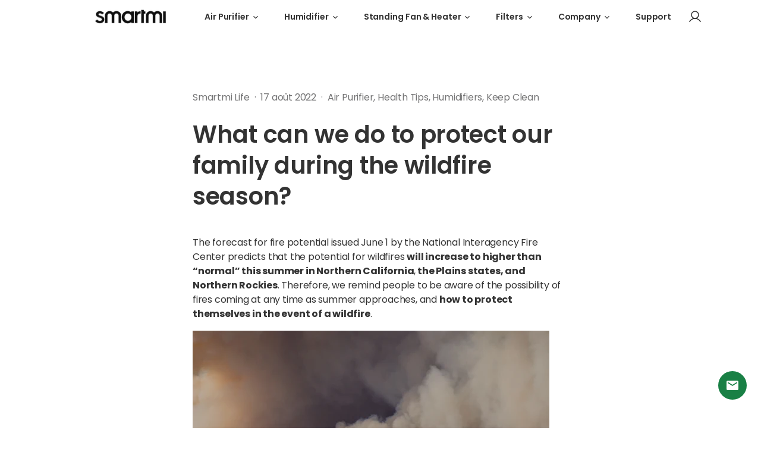

--- FILE ---
content_type: text/css
request_url: https://eu.smartmiglobal.com/cdn/shop/t/3/assets/base.min.css?v=24265027507484946091656915903
body_size: 39265
content:
.ellipsis-1{overflow:hidden;text-overflow:ellipsis;display:-webkit-box;-webkit-line-clamp:1;-webkit-box-orient:vertical}.ellipsis-2{overflow:hidden;text-overflow:ellipsis;display:-webkit-box;-webkit-line-clamp:2;-webkit-box-orient:vertical}.ellipsis-3{overflow:hidden;text-overflow:ellipsis;display:-webkit-box;-webkit-line-clamp:3;-webkit-box-orient:vertical}.icon-wrap-sm svg{width:16px;height:16px}.icon-wrap-md svg{width:24px;height:24px}.icon-wrap-lg svg{width:32px;height:32px}.icon-wrap-xl svg{width:48px;height:48px}:root{--se-blue: #2D3A80;--se-indigo: #6610f2;--se-purple: #6f42c1;--se-pink: #d63384;--se-red: #C63F3F;--se-orange: #fd7e14;--se-yellow: #E0AC00;--se-green: #488D69;--se-teal: #20c997;--se-cyan: #0dcaf0;--se-white: #fff;--se-gray: #747475;--se-gray-dark: #48494A;--se-gray-100: #F8F8F8;--se-gray-200: #F5F5F5;--se-gray-300: #E5E5E5;--se-gray-400: #CCCCCC;--se-gray-500: #949596;--se-gray-600: #747475;--se-gray-700: #616162;--se-gray-800: #48494A;--se-gray-900: #333333;--se-primary: #198045;--se-accent: #000000;--se-jasmine: #F8F8F8;--se-secondary: #198045;--se-success: #488D69;--se-warning: #E0AC00;--se-danger: #C63F3F;--se-light: #198045;--se-dark: #333333;--se-primary-rgb: 25, 128, 69;--se-accent-rgb: 0, 0, 0;--se-jasmine-rgb: 248, 248, 248;--se-secondary-rgb: 25, 128, 69;--se-success-rgb: 72, 141, 105;--se-warning-rgb: 224, 172, 0;--se-danger-rgb: 198, 63, 63;--se-light-rgb: 25, 128, 69;--se-dark-rgb: 51, 51, 51;--se-white-rgb: 255, 255, 255;--se-black-rgb: 0, 0, 0;--se-body-color-rgb: 51, 51, 51;--se-body-bg-rgb: 255, 255, 255;--se-font-sans-serif: system-ui, -apple-system, "Segoe UI", Roboto, "Helvetica Neue", Arial, "Noto Sans", "Liberation Sans", sans-serif, "Apple Color Emoji", "Segoe UI Emoji", "Segoe UI Symbol", "Noto Color Emoji";--se-font-monospace: SFMono-Regular, Menlo, Monaco, Consolas, "Liberation Mono", "Courier New", monospace;--se-gradient: linear-gradient(180deg, rgba(255, 255, 255, 0.15), rgba(255, 255, 255, 0));--se-body-font-family: var(--se-font-sans-serif);--se-body-font-size: 1rem;--se-body-font-weight: 400;--se-body-line-height: 1.5;--se-body-color: #333333;--se-body-bg: #fff}*,*::before,*::after{box-sizing:border-box}@media(prefers-reduced-motion: no-preference){:root{scroll-behavior:smooth}}body{margin:0;font-family:var(--se-body-font-family);font-size:var(--se-body-font-size);font-weight:var(--se-body-font-weight);line-height:var(--se-body-line-height);color:var(--se-body-color);text-align:var(--se-body-text-align);background-color:var(--se-body-bg);-webkit-text-size-adjust:100%;-webkit-tap-highlight-color:rgba(0,0,0,0)}hr{margin:1rem 0;color:#e5e5e5;background-color:currentColor;border:0;opacity:1}hr:not([size]){height:1px}h6,.h6,h5,.h5,h4,.h4,h3,.h3,h2,.h2,h1,.h1{margin-top:0;margin-bottom:.5rem;font-weight:600;line-height:1.2}h1,.h1{font-size:calc(1.375rem + 1.5vw)}@media(min-width: 1200px){h1,.h1{font-size:2.5rem}}h2,.h2{font-size:calc(1.35rem + 1.2vw)}@media(min-width: 1200px){h2,.h2{font-size:2.25rem}}h3,.h3{font-size:calc(1.3125rem + 0.75vw)}@media(min-width: 1200px){h3,.h3{font-size:1.875rem}}h4,.h4{font-size:calc(1.275rem + 0.3vw)}@media(min-width: 1200px){h4,.h4{font-size:1.5rem}}h5,.h5{font-size:1.25rem}h6,.h6{font-size:1rem}p{margin-top:0;margin-bottom:1rem}abbr[title],abbr[data-bs-original-title]{-webkit-text-decoration:underline dotted;text-decoration:underline dotted;cursor:help;-webkit-text-decoration-skip-ink:none;text-decoration-skip-ink:none}address{margin-bottom:1rem;font-style:normal;line-height:inherit}ol,ul{padding-left:2rem}ol,ul,dl{margin-top:0;margin-bottom:1rem}ol ol,ul ul,ol ul,ul ol{margin-bottom:0}dt{font-weight:600}dd{margin-bottom:.5rem;margin-left:0}blockquote{margin:0 0 1rem}b,strong{font-weight:bolder}small,.small{font-size:0.875em}mark,.mark{padding:.2em;background-color:#fcf8e3}sub,sup{position:relative;font-size:0.75em;line-height:0;vertical-align:baseline}sub{bottom:-0.25em}sup{top:-0.5em}a{color:currentColor;text-decoration:underline}a:hover{color:currentColor}a:not([href]):not([class]),a:not([href]):not([class]):hover{color:inherit;text-decoration:none}pre,code,kbd,samp{font-family:var(--se-font-monospace);font-size:1em;direction:ltr /* rtl:ignore */;unicode-bidi:bidi-override}pre{display:block;margin-top:0;margin-bottom:1rem;overflow:auto;font-size:0.875em}pre code{font-size:inherit;color:inherit;word-break:normal}code{font-size:0.875em;color:#d63384;word-wrap:break-word}a>code{color:inherit}kbd{padding:.2rem .4rem;font-size:0.875em;color:#fff;background-color:#333;border-radius:.375rem}kbd kbd{padding:0;font-size:1em;font-weight:600}figure{margin:0 0 1rem}img,svg{vertical-align:middle}table{caption-side:bottom;border-collapse:collapse}caption{padding-top:.5rem;padding-bottom:.5rem;color:#747475;text-align:left}th{text-align:inherit;text-align:-webkit-match-parent}thead,tbody,tfoot,tr,td,th{border-color:inherit;border-style:solid;border-width:0}label{display:inline-block}button{border-radius:0}button:focus:not(:focus-visible){outline:0}input,button,select,optgroup,textarea{margin:0;font-family:inherit;font-size:inherit;line-height:inherit}button,select{text-transform:none}[role=button]{cursor:pointer}select{word-wrap:normal}select:disabled{opacity:1}[list]::-webkit-calendar-picker-indicator{display:none}button,[type=button],[type=reset],[type=submit]{-webkit-appearance:button}button:not(:disabled),[type=button]:not(:disabled),[type=reset]:not(:disabled),[type=submit]:not(:disabled){cursor:pointer}::-moz-focus-inner{padding:0;border-style:none}textarea{resize:vertical}fieldset{min-width:0;padding:0;margin:0;border:0}legend{float:left;width:100%;padding:0;margin-bottom:.5rem;font-size:calc(1.275rem + 0.3vw);line-height:inherit}@media(min-width: 1200px){legend{font-size:1.5rem}}legend+*{clear:left}::-webkit-datetime-edit-fields-wrapper,::-webkit-datetime-edit-text,::-webkit-datetime-edit-minute,::-webkit-datetime-edit-hour-field,::-webkit-datetime-edit-day-field,::-webkit-datetime-edit-month-field,::-webkit-datetime-edit-year-field{padding:0}::-webkit-inner-spin-button{height:auto}[type=search]{outline-offset:-2px;-webkit-appearance:textfield}::-webkit-search-decoration{-webkit-appearance:none}::-webkit-color-swatch-wrapper{padding:0}::-webkit-file-upload-button{font:inherit}::file-selector-button{font:inherit}::-webkit-file-upload-button{font:inherit;-webkit-appearance:button}output{display:inline-block}iframe{border:0}summary{display:list-item;cursor:pointer}progress{vertical-align:baseline}[hidden]{display:none !important}.lead{font-size:1.125rem;font-weight:400}.display-1{font-size:calc(1.625rem + 4.5vw);font-weight:300;line-height:1.2}@media(min-width: 1200px){.display-1{font-size:5rem}}.display-2{font-size:calc(1.575rem + 3.9vw);font-weight:300;line-height:1.2}@media(min-width: 1200px){.display-2{font-size:4.5rem}}.display-3,.number-items .display-1.fw-normal,.number-items .shopify-section-header figcaption.display-1.fw-bold,.shopify-section-header .number-items figcaption.display-1.fw-bold,.number-items .shopify-section-header .radio-btn figcaption.display-1.radio-btn-label,.shopify-section-header .radio-btn .number-items figcaption.display-1.radio-btn-label,.number-items .radio-btn .shopify-section-header figcaption.display-1.radio-btn-label,.radio-btn .shopify-section-header .number-items figcaption.display-1.radio-btn-label,.number-items .shopify-section-header .select-btn-wrap figcaption.display-1.select-btn,.shopify-section-header .select-btn-wrap .number-items figcaption.display-1.select-btn,.number-items .select-btn-wrap .shopify-section-header figcaption.display-1.select-btn,.select-btn-wrap .shopify-section-header .number-items figcaption.display-1.select-btn,.number-items .shopify-section-header figcaption.display-1.share-btn,.shopify-section-header .number-items figcaption.display-1.share-btn{font-size:calc(1.525rem + 3.3vw);font-weight:300;line-height:1.2}@media(min-width: 1200px){.display-3,.number-items .display-1.fw-normal,.number-items .shopify-section-header figcaption.display-1.fw-bold,.shopify-section-header .number-items figcaption.display-1.fw-bold,.number-items .shopify-section-header .radio-btn figcaption.display-1.radio-btn-label,.shopify-section-header .radio-btn .number-items figcaption.display-1.radio-btn-label,.number-items .radio-btn .shopify-section-header figcaption.display-1.radio-btn-label,.radio-btn .shopify-section-header .number-items figcaption.display-1.radio-btn-label,.number-items .shopify-section-header .select-btn-wrap figcaption.display-1.select-btn,.shopify-section-header .select-btn-wrap .number-items figcaption.display-1.select-btn,.number-items .select-btn-wrap .shopify-section-header figcaption.display-1.select-btn,.select-btn-wrap .shopify-section-header .number-items figcaption.display-1.select-btn,.number-items .shopify-section-header figcaption.display-1.share-btn,.shopify-section-header .number-items figcaption.display-1.share-btn{font-size:4rem}}.display-4,.text-over-image .display-1{font-size:calc(1.475rem + 2.7vw);font-weight:300;line-height:1.2}@media(min-width: 1200px){.display-4,.text-over-image .display-1{font-size:3.5rem}}.display-5{font-size:calc(1.425rem + 2.1vw);font-weight:300;line-height:1.2}@media(min-width: 1200px){.display-5{font-size:3rem}}.display-6{font-size:calc(1.375rem + 1.5vw);font-weight:300;line-height:1.2}@media(min-width: 1200px){.display-6{font-size:2.5rem}}.list-unstyled{padding-left:0;list-style:none}.list-inline{padding-left:0;list-style:none}.list-inline-item{display:inline-block}.list-inline-item:not(:last-child){margin-right:.5rem}.initialism{font-size:0.875em;text-transform:uppercase}.blockquote{margin-bottom:1rem;font-size:1.25rem}.blockquote>:last-child{margin-bottom:0}.blockquote-footer{margin-top:-1rem;margin-bottom:1rem;font-size:0.875em;color:#747475}.blockquote-footer::before{content:"— "}.img-fluid{max-width:100%;height:auto}.img-thumbnail{padding:.25rem;background-color:#fff;border:1px solid #e5e5e5;border-radius:.5rem;max-width:100%;height:auto}.figure{display:inline-block}.figure-img{margin-bottom:.5rem;line-height:1}.figure-caption{font-size:0.875em;color:#747475}.container,#shopify-privacy-banner-div #shopify-privacy-banner-inner-div,.shopify-policy__container,.container-fluid,.container-xxl,.container-lg,.container-md,.container-xs{width:100%;padding-right:var(--se-gutter-x, 0.75rem);padding-left:var(--se-gutter-x, 0.75rem);margin-right:auto;margin-left:auto}.container,#shopify-privacy-banner-div #shopify-privacy-banner-inner-div,.shopify-policy__container{max-width:512px}@media(min-width: 600px){.container-md,.container-sm,.container,#shopify-privacy-banner-div #shopify-privacy-banner-inner-div,.shopify-policy__container{max-width:768px}}@media(min-width: 1024px){.container-lg,.container-md,.container-sm,.container,#shopify-privacy-banner-div #shopify-privacy-banner-inner-div,.shopify-policy__container{max-width:1024px}}@media(min-width: 1504px){.container-xxl,.container-xl,.container-lg,.container-md,.container-sm,.container,#shopify-privacy-banner-div #shopify-privacy-banner-inner-div,.shopify-policy__container{max-width:1504px}}.row{--se-gutter-x: 1.5rem;--se-gutter-y: 0;display:flex;flex-wrap:wrap;margin-top:calc(-1 * var(--se-gutter-y));margin-right:calc(-.5 * var(--se-gutter-x));margin-left:calc(-.5 * var(--se-gutter-x))}.row>*{flex-shrink:0;width:100%;max-width:100%;padding-right:calc(var(--se-gutter-x) * .5);padding-left:calc(var(--se-gutter-x) * .5);margin-top:var(--se-gutter-y)}.col{flex:1 0 0%}.row-cols-auto>*{flex:0 0 auto;width:auto}.row-cols-1>*{flex:0 0 auto;width:100%}.row-cols-2>*{flex:0 0 auto;width:50%}.row-cols-3>*{flex:0 0 auto;width:33.3333333333%}.row-cols-4>*{flex:0 0 auto;width:25%}.row-cols-5>*{flex:0 0 auto;width:20%}.row-cols-6>*{flex:0 0 auto;width:16.6666666667%}.col-auto{flex:0 0 auto;width:auto}.col-1{flex:0 0 auto;width:8.33333333%}.col-2{flex:0 0 auto;width:16.66666667%}.col-3{flex:0 0 auto;width:25%}.col-4{flex:0 0 auto;width:33.33333333%}.col-5{flex:0 0 auto;width:41.66666667%}.col-6{flex:0 0 auto;width:50%}.col-7{flex:0 0 auto;width:58.33333333%}.col-8{flex:0 0 auto;width:66.66666667%}.col-9{flex:0 0 auto;width:75%}.col-10{flex:0 0 auto;width:83.33333333%}.col-11{flex:0 0 auto;width:91.66666667%}.col-12,.shopify-section.main-blog .col-12.col-md-5,.shopify-section.main-blog .shopify-policy__container .col-md-5.shopify-policy__body,.shopify-policy__container .shopify-section.main-blog .col-md-5.shopify-policy__body,.shopify-section.main-blog .shopify-policy__container .col-md-5.shopify-policy__title,.shopify-policy__container .shopify-section.main-blog .col-md-5.shopify-policy__title,.shopify-policy__container .shopify-policy__body,.shopify-policy__container .shopify-policy__title{flex:0 0 auto;width:100%}.offset-1{margin-left:8.33333333%}.offset-2{margin-left:16.66666667%}.offset-3{margin-left:25%}.offset-4{margin-left:33.33333333%}.offset-5{margin-left:41.66666667%}.offset-6{margin-left:50%}.offset-7{margin-left:58.33333333%}.offset-8{margin-left:66.66666667%}.offset-9{margin-left:75%}.offset-10{margin-left:83.33333333%}.offset-11{margin-left:91.66666667%}.g-0,.gx-0{--se-gutter-x: 0}.g-0,.gy-0{--se-gutter-y: 0}.g-1,.gx-1{--se-gutter-x: 0.25rem}.g-1,.gy-1{--se-gutter-y: 0.25rem}.g-2,.gx-2{--se-gutter-x: 0.5rem}.g-2,.gy-2{--se-gutter-y: 0.5rem}.g-3,.gx-3{--se-gutter-x: 1rem}.g-3,.gy-3{--se-gutter-y: 1rem}.g-4,.gx-4{--se-gutter-x: 1.5rem}.g-4,.gy-4{--se-gutter-y: 1.5rem}.g-5,.gx-5{--se-gutter-x: 2rem}.g-5,.gy-5{--se-gutter-y: 2rem}.g-6,.gx-6{--se-gutter-x: 2.5rem}.g-6,.gy-6,.product-column .gy-7,.multicolumn .gy-7{--se-gutter-y: 2.5rem}.g-7,.gx-7{--se-gutter-x: 4rem}.g-7,.gy-7{--se-gutter-y: 4rem}.g-8,.gx-8{--se-gutter-x: 5rem}.g-8,.gy-8{--se-gutter-y: 5rem}.g-9,.gx-9{--se-gutter-x: 6rem}.g-9,.gy-9{--se-gutter-y: 6rem}@media(min-width: 576px){.col-sm{flex:1 0 0%}.row-cols-sm-auto>*{flex:0 0 auto;width:auto}.row-cols-sm-1>*{flex:0 0 auto;width:100%}.row-cols-sm-2>*{flex:0 0 auto;width:50%}.row-cols-sm-3>*{flex:0 0 auto;width:33.3333333333%}.row-cols-sm-4>*{flex:0 0 auto;width:25%}.row-cols-sm-5>*{flex:0 0 auto;width:20%}.row-cols-sm-6>*{flex:0 0 auto;width:16.6666666667%}.col-sm-auto{flex:0 0 auto;width:auto}.col-sm-1{flex:0 0 auto;width:8.33333333%}.col-sm-2{flex:0 0 auto;width:16.66666667%}.col-sm-3{flex:0 0 auto;width:25%}.col-sm-4{flex:0 0 auto;width:33.33333333%}.col-sm-5{flex:0 0 auto;width:41.66666667%}.col-sm-6{flex:0 0 auto;width:50%}.col-sm-7{flex:0 0 auto;width:58.33333333%}.col-sm-8{flex:0 0 auto;width:66.66666667%}.col-sm-9{flex:0 0 auto;width:75%}.col-sm-10{flex:0 0 auto;width:83.33333333%}.col-sm-11{flex:0 0 auto;width:91.66666667%}.col-sm-12{flex:0 0 auto;width:100%}.offset-sm-0{margin-left:0}.offset-sm-1{margin-left:8.33333333%}.offset-sm-2{margin-left:16.66666667%}.offset-sm-3{margin-left:25%}.offset-sm-4{margin-left:33.33333333%}.offset-sm-5{margin-left:41.66666667%}.offset-sm-6{margin-left:50%}.offset-sm-7{margin-left:58.33333333%}.offset-sm-8{margin-left:66.66666667%}.offset-sm-9{margin-left:75%}.offset-sm-10{margin-left:83.33333333%}.offset-sm-11{margin-left:91.66666667%}.g-sm-0,.gx-sm-0{--se-gutter-x: 0}.g-sm-0,.gy-sm-0{--se-gutter-y: 0}.g-sm-1,.gx-sm-1{--se-gutter-x: 0.25rem}.g-sm-1,.gy-sm-1{--se-gutter-y: 0.25rem}.g-sm-2,.gx-sm-2{--se-gutter-x: 0.5rem}.g-sm-2,.gy-sm-2{--se-gutter-y: 0.5rem}.g-sm-3,.gx-sm-3{--se-gutter-x: 1rem}.g-sm-3,.gy-sm-3{--se-gutter-y: 1rem}.g-sm-4,.gx-sm-4{--se-gutter-x: 1.5rem}.g-sm-4,.gy-sm-4{--se-gutter-y: 1.5rem}.g-sm-5,.gx-sm-5{--se-gutter-x: 2rem}.g-sm-5,.gy-sm-5{--se-gutter-y: 2rem}.g-sm-6,.gx-sm-6{--se-gutter-x: 2.5rem}.g-sm-6,.gy-sm-6{--se-gutter-y: 2.5rem}.g-sm-7,.gx-sm-7{--se-gutter-x: 4rem}.g-sm-7,.gy-sm-7{--se-gutter-y: 4rem}.g-sm-8,.gx-sm-8{--se-gutter-x: 5rem}.g-sm-8,.gy-sm-8{--se-gutter-y: 5rem}.g-sm-9,.gx-sm-9{--se-gutter-x: 6rem}.g-sm-9,.gy-sm-9{--se-gutter-y: 6rem}}@media(min-width: 600px){.col-md{flex:1 0 0%}.row-cols-md-auto>*{flex:0 0 auto;width:auto}.row-cols-md-1>*{flex:0 0 auto;width:100%}.row-cols-md-2>*{flex:0 0 auto;width:50%}.row-cols-md-3>*{flex:0 0 auto;width:33.3333333333%}.row-cols-md-4>*{flex:0 0 auto;width:25%}.row-cols-md-5>*{flex:0 0 auto;width:20%}.row-cols-md-6>*{flex:0 0 auto;width:16.6666666667%}.col-md-auto{flex:0 0 auto;width:auto}.col-md-1{flex:0 0 auto;width:8.33333333%}.col-md-2{flex:0 0 auto;width:16.66666667%}.col-md-3{flex:0 0 auto;width:25%}.col-md-4{flex:0 0 auto;width:33.33333333%}.col-md-5{flex:0 0 auto;width:41.66666667%}.col-md-6{flex:0 0 auto;width:50%}.col-md-7{flex:0 0 auto;width:58.33333333%}.col-md-8,.shopify-policy__container .shopify-policy__body,.shopify-policy__container .shopify-policy__title{flex:0 0 auto;width:66.66666667%}.col-md-9{flex:0 0 auto;width:75%}.col-md-10{flex:0 0 auto;width:83.33333333%}.col-md-11{flex:0 0 auto;width:91.66666667%}.col-md-12{flex:0 0 auto;width:100%}.offset-md-0{margin-left:0}.offset-md-1{margin-left:8.33333333%}.offset-md-2{margin-left:16.66666667%}.offset-md-3{margin-left:25%}.offset-md-4{margin-left:33.33333333%}.offset-md-5{margin-left:41.66666667%}.offset-md-6{margin-left:50%}.offset-md-7{margin-left:58.33333333%}.offset-md-8{margin-left:66.66666667%}.offset-md-9{margin-left:75%}.offset-md-10{margin-left:83.33333333%}.offset-md-11{margin-left:91.66666667%}.g-md-0,.gx-md-0{--se-gutter-x: 0}.g-md-0,.gy-md-0{--se-gutter-y: 0}.g-md-1,.gx-md-1{--se-gutter-x: 0.25rem}.g-md-1,.gy-md-1{--se-gutter-y: 0.25rem}.g-md-2,.gx-md-2{--se-gutter-x: 0.5rem}.g-md-2,.gy-md-2{--se-gutter-y: 0.5rem}.g-md-3,.gx-md-3{--se-gutter-x: 1rem}.g-md-3,.gy-md-3{--se-gutter-y: 1rem}.g-md-4,.gx-md-4{--se-gutter-x: 1.5rem}.g-md-4,.gy-md-4{--se-gutter-y: 1.5rem}.g-md-5,.gx-md-5{--se-gutter-x: 2rem}.g-md-5,.gy-md-5{--se-gutter-y: 2rem}.g-md-6,.gx-md-6{--se-gutter-x: 2.5rem}.g-md-6,.gy-md-6{--se-gutter-y: 2.5rem}.g-md-7,.gx-md-7{--se-gutter-x: 4rem}.g-md-7,.gy-md-7{--se-gutter-y: 4rem}.g-md-8,.gx-md-8{--se-gutter-x: 5rem}.g-md-8,.gy-md-8{--se-gutter-y: 5rem}.g-md-9,.gx-md-9{--se-gutter-x: 6rem}.g-md-9,.gy-md-9{--se-gutter-y: 6rem}}@media(min-width: 1024px){.col-lg{flex:1 0 0%}.row-cols-lg-auto>*{flex:0 0 auto;width:auto}.row-cols-lg-1>*{flex:0 0 auto;width:100%}.row-cols-lg-2>*{flex:0 0 auto;width:50%}.row-cols-lg-3>*{flex:0 0 auto;width:33.3333333333%}.row-cols-lg-4>*{flex:0 0 auto;width:25%}.row-cols-lg-5>*{flex:0 0 auto;width:20%}.row-cols-lg-6>*{flex:0 0 auto;width:16.6666666667%}.col-lg-auto{flex:0 0 auto;width:auto}.col-lg-1{flex:0 0 auto;width:8.33333333%}.col-lg-2{flex:0 0 auto;width:16.66666667%}.col-lg-3{flex:0 0 auto;width:25%}.col-lg-4{flex:0 0 auto;width:33.33333333%}.col-lg-5,.shopify-section.main-blog .col-12.col-md-5,.shopify-section.main-blog .shopify-policy__container .col-md-5.shopify-policy__body,.shopify-policy__container .shopify-section.main-blog .col-md-5.shopify-policy__body,.shopify-section.main-blog .shopify-policy__container .col-md-5.shopify-policy__title,.shopify-policy__container .shopify-section.main-blog .col-md-5.shopify-policy__title{flex:0 0 auto;width:41.66666667%}.col-lg-6{flex:0 0 auto;width:50%}.col-lg-7{flex:0 0 auto;width:58.33333333%}.col-lg-8{flex:0 0 auto;width:66.66666667%}.col-lg-9{flex:0 0 auto;width:75%}.col-lg-10{flex:0 0 auto;width:83.33333333%}.col-lg-11{flex:0 0 auto;width:91.66666667%}.col-lg-12{flex:0 0 auto;width:100%}.offset-lg-0{margin-left:0}.offset-lg-1{margin-left:8.33333333%}.offset-lg-2{margin-left:16.66666667%}.offset-lg-3{margin-left:25%}.offset-lg-4{margin-left:33.33333333%}.offset-lg-5{margin-left:41.66666667%}.offset-lg-6{margin-left:50%}.offset-lg-7{margin-left:58.33333333%}.offset-lg-8{margin-left:66.66666667%}.offset-lg-9{margin-left:75%}.offset-lg-10{margin-left:83.33333333%}.offset-lg-11{margin-left:91.66666667%}.g-lg-0,.gx-lg-0{--se-gutter-x: 0}.g-lg-0,.gy-lg-0{--se-gutter-y: 0}.g-lg-1,.gx-lg-1{--se-gutter-x: 0.25rem}.g-lg-1,.gy-lg-1{--se-gutter-y: 0.25rem}.g-lg-2,.gx-lg-2{--se-gutter-x: 0.5rem}.g-lg-2,.gy-lg-2{--se-gutter-y: 0.5rem}.g-lg-3,.gx-lg-3{--se-gutter-x: 1rem}.g-lg-3,.gy-lg-3{--se-gutter-y: 1rem}.g-lg-4,.gx-lg-4{--se-gutter-x: 1.5rem}.g-lg-4,.gy-lg-4{--se-gutter-y: 1.5rem}.g-lg-5,.gx-lg-5{--se-gutter-x: 2rem}.g-lg-5,.gy-lg-5{--se-gutter-y: 2rem}.g-lg-6,.gx-lg-6{--se-gutter-x: 2.5rem}.g-lg-6,.gy-lg-6{--se-gutter-y: 2.5rem}.g-lg-7,.gx-lg-7{--se-gutter-x: 4rem}.g-lg-7,.gy-lg-7{--se-gutter-y: 4rem}.g-lg-8,.gx-lg-8{--se-gutter-x: 5rem}.g-lg-8,.gy-lg-8{--se-gutter-y: 5rem}.g-lg-9,.gx-lg-9{--se-gutter-x: 6rem}.g-lg-9,.gy-lg-9{--se-gutter-y: 6rem}}@media(min-width: 1264px){.col-xl{flex:1 0 0%}.row-cols-xl-auto>*{flex:0 0 auto;width:auto}.row-cols-xl-1>*{flex:0 0 auto;width:100%}.row-cols-xl-2>*{flex:0 0 auto;width:50%}.row-cols-xl-3>*{flex:0 0 auto;width:33.3333333333%}.row-cols-xl-4>*{flex:0 0 auto;width:25%}.row-cols-xl-5>*{flex:0 0 auto;width:20%}.row-cols-xl-6>*{flex:0 0 auto;width:16.6666666667%}.col-xl-auto{flex:0 0 auto;width:auto}.col-xl-1{flex:0 0 auto;width:8.33333333%}.col-xl-2{flex:0 0 auto;width:16.66666667%}.col-xl-3{flex:0 0 auto;width:25%}.col-xl-4{flex:0 0 auto;width:33.33333333%}.col-xl-5{flex:0 0 auto;width:41.66666667%}.col-xl-6{flex:0 0 auto;width:50%}.col-xl-7{flex:0 0 auto;width:58.33333333%}.col-xl-8{flex:0 0 auto;width:66.66666667%}.col-xl-9{flex:0 0 auto;width:75%}.col-xl-10{flex:0 0 auto;width:83.33333333%}.col-xl-11{flex:0 0 auto;width:91.66666667%}.col-xl-12{flex:0 0 auto;width:100%}.offset-xl-0{margin-left:0}.offset-xl-1{margin-left:8.33333333%}.offset-xl-2{margin-left:16.66666667%}.offset-xl-3{margin-left:25%}.offset-xl-4{margin-left:33.33333333%}.offset-xl-5{margin-left:41.66666667%}.offset-xl-6{margin-left:50%}.offset-xl-7{margin-left:58.33333333%}.offset-xl-8{margin-left:66.66666667%}.offset-xl-9{margin-left:75%}.offset-xl-10{margin-left:83.33333333%}.offset-xl-11{margin-left:91.66666667%}.g-xl-0,.gx-xl-0{--se-gutter-x: 0}.g-xl-0,.gy-xl-0{--se-gutter-y: 0}.g-xl-1,.gx-xl-1{--se-gutter-x: 0.25rem}.g-xl-1,.gy-xl-1{--se-gutter-y: 0.25rem}.g-xl-2,.gx-xl-2{--se-gutter-x: 0.5rem}.g-xl-2,.gy-xl-2{--se-gutter-y: 0.5rem}.g-xl-3,.gx-xl-3{--se-gutter-x: 1rem}.g-xl-3,.gy-xl-3{--se-gutter-y: 1rem}.g-xl-4,.gx-xl-4{--se-gutter-x: 1.5rem}.g-xl-4,.gy-xl-4{--se-gutter-y: 1.5rem}.g-xl-5,.gx-xl-5{--se-gutter-x: 2rem}.g-xl-5,.gy-xl-5{--se-gutter-y: 2rem}.g-xl-6,.gx-xl-6{--se-gutter-x: 2.5rem}.g-xl-6,.gy-xl-6{--se-gutter-y: 2.5rem}.g-xl-7,.gx-xl-7{--se-gutter-x: 4rem}.g-xl-7,.gy-xl-7{--se-gutter-y: 4rem}.g-xl-8,.gx-xl-8{--se-gutter-x: 5rem}.g-xl-8,.gy-xl-8{--se-gutter-y: 5rem}.g-xl-9,.gx-xl-9{--se-gutter-x: 6rem}.g-xl-9,.gy-xl-9{--se-gutter-y: 6rem}}@media(min-width: 1504px){.col-xxl{flex:1 0 0%}.row-cols-xxl-auto>*{flex:0 0 auto;width:auto}.row-cols-xxl-1>*{flex:0 0 auto;width:100%}.row-cols-xxl-2>*{flex:0 0 auto;width:50%}.row-cols-xxl-3>*{flex:0 0 auto;width:33.3333333333%}.row-cols-xxl-4>*{flex:0 0 auto;width:25%}.row-cols-xxl-5>*{flex:0 0 auto;width:20%}.row-cols-xxl-6>*{flex:0 0 auto;width:16.6666666667%}.col-xxl-auto{flex:0 0 auto;width:auto}.col-xxl-1{flex:0 0 auto;width:8.33333333%}.col-xxl-2{flex:0 0 auto;width:16.66666667%}.col-xxl-3{flex:0 0 auto;width:25%}.col-xxl-4{flex:0 0 auto;width:33.33333333%}.col-xxl-5{flex:0 0 auto;width:41.66666667%}.col-xxl-6{flex:0 0 auto;width:50%}.col-xxl-7{flex:0 0 auto;width:58.33333333%}.col-xxl-8{flex:0 0 auto;width:66.66666667%}.col-xxl-9{flex:0 0 auto;width:75%}.col-xxl-10{flex:0 0 auto;width:83.33333333%}.col-xxl-11{flex:0 0 auto;width:91.66666667%}.col-xxl-12{flex:0 0 auto;width:100%}.offset-xxl-0{margin-left:0}.offset-xxl-1{margin-left:8.33333333%}.offset-xxl-2{margin-left:16.66666667%}.offset-xxl-3{margin-left:25%}.offset-xxl-4{margin-left:33.33333333%}.offset-xxl-5{margin-left:41.66666667%}.offset-xxl-6{margin-left:50%}.offset-xxl-7{margin-left:58.33333333%}.offset-xxl-8{margin-left:66.66666667%}.offset-xxl-9{margin-left:75%}.offset-xxl-10{margin-left:83.33333333%}.offset-xxl-11{margin-left:91.66666667%}.g-xxl-0,.gx-xxl-0{--se-gutter-x: 0}.g-xxl-0,.gy-xxl-0{--se-gutter-y: 0}.g-xxl-1,.gx-xxl-1{--se-gutter-x: 0.25rem}.g-xxl-1,.gy-xxl-1{--se-gutter-y: 0.25rem}.g-xxl-2,.gx-xxl-2{--se-gutter-x: 0.5rem}.g-xxl-2,.gy-xxl-2{--se-gutter-y: 0.5rem}.g-xxl-3,.gx-xxl-3{--se-gutter-x: 1rem}.g-xxl-3,.gy-xxl-3{--se-gutter-y: 1rem}.g-xxl-4,.gx-xxl-4{--se-gutter-x: 1.5rem}.g-xxl-4,.gy-xxl-4{--se-gutter-y: 1.5rem}.g-xxl-5,.gx-xxl-5{--se-gutter-x: 2rem}.g-xxl-5,.gy-xxl-5{--se-gutter-y: 2rem}.g-xxl-6,.gx-xxl-6{--se-gutter-x: 2.5rem}.g-xxl-6,.gy-xxl-6{--se-gutter-y: 2.5rem}.g-xxl-7,.gx-xxl-7{--se-gutter-x: 4rem}.g-xxl-7,.gy-xxl-7{--se-gutter-y: 4rem}.g-xxl-8,.gx-xxl-8{--se-gutter-x: 5rem}.g-xxl-8,.gy-xxl-8{--se-gutter-y: 5rem}.g-xxl-9,.gx-xxl-9{--se-gutter-x: 6rem}.g-xxl-9,.gy-xxl-9{--se-gutter-y: 6rem}}.table{--se-table-bg: transparent;--se-table-accent-bg: transparent;--se-table-striped-color: #333333;--se-table-striped-bg: rgba(0, 0, 0, 0.05);--se-table-active-color: #333333;--se-table-active-bg: rgba(0, 0, 0, 0.1);--se-table-hover-color: #333333;--se-table-hover-bg: rgba(0, 0, 0, 0.075);width:100%;margin-bottom:1rem;color:#333;vertical-align:top;border-color:#e5e5e5}.table>:not(caption)>*>*{padding:.5rem .5rem;background-color:var(--se-table-bg);border-bottom-width:1px;box-shadow:inset 0 0 0 9999px var(--se-table-accent-bg)}.table>tbody{vertical-align:inherit}.table>thead{vertical-align:bottom}.table>:not(:first-child){border-top:2px solid currentColor}.caption-top{caption-side:top}.table-sm>:not(caption)>*>*{padding:.25rem .25rem}.table-bordered>:not(caption)>*{border-width:1px 0}.table-bordered>:not(caption)>*>*{border-width:0 1px}.table-borderless>:not(caption)>*>*{border-bottom-width:0}.table-borderless>:not(:first-child){border-top-width:0}.table-striped>tbody>tr:nth-of-type(odd)>*{--se-table-accent-bg: var(--se-table-striped-bg);color:var(--se-table-striped-color)}.table-active{--se-table-accent-bg: var(--se-table-active-bg);color:var(--se-table-active-color)}.table-hover>tbody>tr:hover>*{--se-table-accent-bg: var(--se-table-hover-bg);color:var(--se-table-hover-color)}.table-primary{--se-table-bg: #d1e6da;--se-table-striped-bg: #c7dbcf;--se-table-striped-color: #000;--se-table-active-bg: #bccfc4;--se-table-active-color: #000;--se-table-hover-bg: #c1d5ca;--se-table-hover-color: #000;color:#000;border-color:#bccfc4}.table-secondary{--se-table-bg: #d1e6da;--se-table-striped-bg: #c7dbcf;--se-table-striped-color: #000;--se-table-active-bg: #bccfc4;--se-table-active-color: #000;--se-table-hover-bg: #c1d5ca;--se-table-hover-color: #000;color:#000;border-color:#bccfc4}.table-success{--se-table-bg: #dae8e1;--se-table-striped-bg: #cfdcd6;--se-table-striped-color: #000;--se-table-active-bg: #c4d1cb;--se-table-active-color: #000;--se-table-hover-bg: #cad7d0;--se-table-hover-color: #000;color:#000;border-color:#c4d1cb}.table-info{--se-table-bg: #cff4fc;--se-table-striped-bg: #c5e8ef;--se-table-striped-color: #000;--se-table-active-bg: #badce3;--se-table-active-color: #000;--se-table-hover-bg: #bfe2e9;--se-table-hover-color: #000;color:#000;border-color:#badce3}.table-warning{--se-table-bg: #f9eecc;--se-table-striped-bg: #ede2c2;--se-table-striped-color: #000;--se-table-active-bg: #e0d6b8;--se-table-active-color: #000;--se-table-hover-bg: #e6dcbd;--se-table-hover-color: #000;color:#000;border-color:#e0d6b8}.table-danger{--se-table-bg: #f4d9d9;--se-table-striped-bg: #e8cece;--se-table-striped-color: #000;--se-table-active-bg: #dcc3c3;--se-table-active-color: #000;--se-table-hover-bg: #e2c9c9;--se-table-hover-color: #000;color:#000;border-color:#dcc3c3}.table-light{--se-table-bg: #198045;--se-table-striped-bg: #25864e;--se-table-striped-color: #fff;--se-table-active-bg: #308d58;--se-table-active-color: #fff;--se-table-hover-bg: #2a8a53;--se-table-hover-color: #fff;color:#fff;border-color:#308d58}.table-dark{--se-table-bg: #333333;--se-table-striped-bg: #3d3d3d;--se-table-striped-color: #fff;--se-table-active-bg: #474747;--se-table-active-color: #fff;--se-table-hover-bg: #424242;--se-table-hover-color: #fff;color:#fff;border-color:#474747}.table-responsive{overflow-x:auto;-webkit-overflow-scrolling:touch}@media(max-width: 575.98px){.table-responsive-sm{overflow-x:auto;-webkit-overflow-scrolling:touch}}@media(max-width: 599.98px){.table-responsive-md{overflow-x:auto;-webkit-overflow-scrolling:touch}}@media(max-width: 1023.98px){.table-responsive-lg{overflow-x:auto;-webkit-overflow-scrolling:touch}}@media(max-width: 1263.98px){.table-responsive-xl{overflow-x:auto;-webkit-overflow-scrolling:touch}}@media(max-width: 1503.98px){.table-responsive-xxl{overflow-x:auto;-webkit-overflow-scrolling:touch}}.form-label{margin-bottom:.25rem}.col-form-label{padding-top:calc(0.75rem + 1px);padding-bottom:calc(0.75rem + 1px);margin-bottom:0;font-size:inherit;line-height:1.5}.col-form-label-lg{padding-top:calc(1rem + 1px);padding-bottom:calc(1rem + 1px);font-size:1rem}.col-form-label-sm{padding-top:calc(0.5rem + 1px);padding-bottom:calc(0.5rem + 1px);font-size:0.75rem}.form-text{margin-top:.25rem;font-size:0.875em;color:#747475}.form-control{display:block;width:100%;padding:.75rem 1rem;font-size:0.875rem;font-weight:400;line-height:1.5;color:#333;background-color:#fff;background-clip:padding-box;border:1px solid #ccc;-webkit-appearance:none;-moz-appearance:none;appearance:none;border-radius:.5rem;transition:border-color .15s ease-in-out,box-shadow .15s ease-in-out}@media(prefers-reduced-motion: reduce){.form-control{transition:none}}.form-control[type=file]{overflow:hidden}.form-control[type=file]:not(:disabled):not([readonly]){cursor:pointer}.form-control:focus{color:#333;background-color:#fff;border-color:#8cc0a2;outline:0;box-shadow:0 0 0 .125rem rgba(25,128,69,.15)}.form-control::-webkit-date-and-time-value{height:1.5em}.form-control::-moz-placeholder{color:#ccc;opacity:1}.form-control:-ms-input-placeholder{color:#ccc;opacity:1}.form-control::placeholder{color:#ccc;opacity:1}.form-control:disabled,.form-control[readonly]{background-color:#f5f5f5;opacity:1}.form-control::-webkit-file-upload-button{padding:.75rem 1rem;margin:-0.75rem -1rem;-webkit-margin-end:1rem;margin-inline-end:1rem;color:#333;background-color:#f5f5f5;pointer-events:none;border-color:inherit;border-style:solid;border-width:0;border-inline-end-width:1px;border-radius:0;-webkit-transition:color .15s ease-in-out,background-color .15s ease-in-out,border-color .15s ease-in-out,box-shadow .15s ease-in-out;transition:color .15s ease-in-out,background-color .15s ease-in-out,border-color .15s ease-in-out,box-shadow .15s ease-in-out}.form-control::file-selector-button{padding:.75rem 1rem;margin:-0.75rem -1rem;-webkit-margin-end:1rem;margin-inline-end:1rem;color:#333;background-color:#f5f5f5;pointer-events:none;border-color:inherit;border-style:solid;border-width:0;border-inline-end-width:1px;border-radius:0;transition:color .15s ease-in-out,background-color .15s ease-in-out,border-color .15s ease-in-out,box-shadow .15s ease-in-out}@media(prefers-reduced-motion: reduce){.form-control::-webkit-file-upload-button{-webkit-transition:none;transition:none}.form-control::file-selector-button{transition:none}}.form-control:hover:not(:disabled):not([readonly])::-webkit-file-upload-button{background-color:#e9e9e9}.form-control:hover:not(:disabled):not([readonly])::file-selector-button{background-color:#e9e9e9}.form-control::-webkit-file-upload-button{padding:.75rem 1rem;margin:-0.75rem -1rem;-webkit-margin-end:1rem;margin-inline-end:1rem;color:#333;background-color:#f5f5f5;pointer-events:none;border-color:inherit;border-style:solid;border-width:0;border-inline-end-width:1px;border-radius:0;-webkit-transition:color .15s ease-in-out,background-color .15s ease-in-out,border-color .15s ease-in-out,box-shadow .15s ease-in-out;transition:color .15s ease-in-out,background-color .15s ease-in-out,border-color .15s ease-in-out,box-shadow .15s ease-in-out}@media(prefers-reduced-motion: reduce){.form-control::-webkit-file-upload-button{-webkit-transition:none;transition:none}}.form-control:hover:not(:disabled):not([readonly])::-webkit-file-upload-button{background-color:#e9e9e9}.form-control-plaintext{display:block;width:100%;padding:.75rem 0;margin-bottom:0;line-height:1.5;color:#333;background-color:transparent;border:solid transparent;border-width:1px 0}.form-control-plaintext.form-control-sm,.form-control-plaintext.form-control-lg{padding-right:0;padding-left:0}.form-control-sm{min-height:calc(1.5em + 1rem + 2px);padding:.5rem 1rem;font-size:0.75rem;border-radius:.375rem}.form-control-sm::-webkit-file-upload-button{padding:.5rem 1rem;margin:-0.5rem -1rem;-webkit-margin-end:1rem;margin-inline-end:1rem}.form-control-sm::file-selector-button{padding:.5rem 1rem;margin:-0.5rem -1rem;-webkit-margin-end:1rem;margin-inline-end:1rem}.form-control-sm::-webkit-file-upload-button{padding:.5rem 1rem;margin:-0.5rem -1rem;-webkit-margin-end:1rem;margin-inline-end:1rem}.form-control-lg{min-height:calc(1.5em + 2rem + 2px);padding:1rem 2rem;font-size:1rem;border-radius:1rem}.form-control-lg::-webkit-file-upload-button{padding:1rem 2rem;margin:-1rem -2rem;-webkit-margin-end:2rem;margin-inline-end:2rem}.form-control-lg::file-selector-button{padding:1rem 2rem;margin:-1rem -2rem;-webkit-margin-end:2rem;margin-inline-end:2rem}.form-control-lg::-webkit-file-upload-button{padding:1rem 2rem;margin:-1rem -2rem;-webkit-margin-end:2rem;margin-inline-end:2rem}textarea.form-control{min-height:calc(1.5em + 1.5rem + 2px)}textarea.form-control-sm{min-height:calc(1.5em + 1rem + 2px)}textarea.form-control-lg{min-height:calc(1.5em + 2rem + 2px)}.form-control-color{width:3rem;height:auto;padding:.75rem}.form-control-color:not(:disabled):not([readonly]){cursor:pointer}.form-control-color::-moz-color-swatch{height:1.5em;border-radius:.5rem}.form-control-color::-webkit-color-swatch{height:1.5em;border-radius:.5rem}.form-select,.select-btn-wrap .select-btn{display:block;width:100%;padding:.75rem 3rem .75rem 1rem;-moz-padding-start:calc(1rem - 3px);font-size:0.875rem;font-weight:400;line-height:1.5;color:#333;background-color:#fff;background-image:url("data:image/svg+xml,%3csvg xmlns='http://www.w3.org/2000/svg' viewBox='0 0 16 16'%3e%3cpath fill='none' stroke='%2348494A' stroke-linecap='round' stroke-linejoin='round' stroke-width='2' d='M2 5l6 6 6-6'/%3e%3c/svg%3e");background-repeat:no-repeat;background-position:right 1rem center;background-size:16px 12px;border:1px solid #ccc;border-radius:.5rem;transition:border-color .15s ease-in-out,box-shadow .15s ease-in-out;-webkit-appearance:none;-moz-appearance:none;appearance:none}@media(prefers-reduced-motion: reduce){.form-select,.select-btn-wrap .select-btn{transition:none}}.form-select:focus,.select-btn-wrap .select-btn:focus{border-color:#8cc0a2;outline:0;box-shadow:0 0 0 0 rgba(25,128,69,.15)}.form-select[multiple],.select-btn-wrap [multiple].select-btn,.form-select[size]:not([size="1"]),.select-btn-wrap [size].select-btn:not([size="1"]){padding-right:1rem;background-image:none}.form-select:disabled,.select-btn-wrap .select-btn:disabled{background-color:#f5f5f5}.form-select:-moz-focusring,.select-btn-wrap .select-btn:-moz-focusring{color:transparent;text-shadow:0 0 0 #333}.form-select-sm{padding-top:.5rem;padding-bottom:.5rem;padding-left:1rem;font-size:0.75rem;border-radius:.375rem}.form-select-lg{padding-top:1rem;padding-bottom:1rem;padding-left:2rem;font-size:1rem;border-radius:1rem}.form-check{display:block;min-height:1.5rem;padding-left:1.5em;margin-bottom:.125rem}.form-check .form-check-input{float:left;margin-left:-1.5em}.form-check-input{width:1em;height:1em;margin-top:.25em;vertical-align:top;background-color:#fff;background-repeat:no-repeat;background-position:center;background-size:contain;border:1px solid rgba(0,0,0,.25);-webkit-appearance:none;-moz-appearance:none;appearance:none;-webkit-print-color-adjust:exact;color-adjust:exact}.form-check-input[type=checkbox]{border-radius:.25em}.form-check-input[type=radio]{border-radius:50%}.form-check-input:active{filter:brightness(90%)}.form-check-input:focus{border-color:#8cc0a2;outline:0;box-shadow:0 0 0 .125rem rgba(25,128,69,.15)}.form-check-input:checked{background-color:#198045;border-color:#198045}.form-check-input:checked[type=checkbox]{background-image:url("data:image/svg+xml,%3csvg xmlns='http://www.w3.org/2000/svg' viewBox='0 0 20 20'%3e%3cpath fill='none' stroke='%23fff' stroke-linecap='round' stroke-linejoin='round' stroke-width='3' d='M6 10l3 3l6-6'/%3e%3c/svg%3e")}.form-check-input:checked[type=radio]{background-image:url("data:image/svg+xml,%3csvg xmlns='http://www.w3.org/2000/svg' viewBox='-4 -4 8 8'%3e%3ccircle r='2' fill='%23fff'/%3e%3c/svg%3e")}.form-check-input[type=checkbox]:indeterminate{background-color:#198045;border-color:#198045;background-image:url("data:image/svg+xml,%3csvg xmlns='http://www.w3.org/2000/svg' viewBox='0 0 20 20'%3e%3cpath fill='none' stroke='%23fff' stroke-linecap='round' stroke-linejoin='round' stroke-width='3' d='M6 10h8'/%3e%3c/svg%3e")}.form-check-input:disabled{pointer-events:none;filter:none;opacity:.5}.form-check-input[disabled]~.form-check-label,.form-check-input:disabled~.form-check-label{opacity:.5}.form-switch{padding-left:2.5em}.form-switch .form-check-input{width:2em;margin-left:-2.5em;background-image:url("data:image/svg+xml,%3csvg xmlns='http://www.w3.org/2000/svg' viewBox='-4 -4 8 8'%3e%3ccircle r='3' fill='rgba%280, 0, 0, 0.25%29'/%3e%3c/svg%3e");background-position:left center;border-radius:2em;transition:background-position .15s ease-in-out}@media(prefers-reduced-motion: reduce){.form-switch .form-check-input{transition:none}}.form-switch .form-check-input:focus{background-image:url("data:image/svg+xml,%3csvg xmlns='http://www.w3.org/2000/svg' viewBox='-4 -4 8 8'%3e%3ccircle r='3' fill='%238cc0a2'/%3e%3c/svg%3e")}.form-switch .form-check-input:checked{background-position:right center;background-image:url("data:image/svg+xml,%3csvg xmlns='http://www.w3.org/2000/svg' viewBox='-4 -4 8 8'%3e%3ccircle r='3' fill='%23fff'/%3e%3c/svg%3e")}.form-check-inline{display:inline-block;margin-right:1rem}.btn-check{position:absolute;clip:rect(0, 0, 0, 0);pointer-events:none}.btn-check[disabled]+.btn,.multicolumn .btn-check[disabled]+.btn-link,#shopify-privacy-banner-div #shopify-privacy-banner-inner-div .btn-check[disabled]+#shopify-privacy-banner-accept-button,#shopify-privacy-banner-div #shopify-privacy-banner-inner-div .btn-check[disabled]+#shopify-privacy-banner-decline-button,.quantity .btn-check[disabled]+.quantity-btn,.btn-check[disabled]+.shopify-payment-button__button--unbranded,.btn-check[disabled]+.share-btn,.radio-btn .btn-check[disabled]+.radio-btn-label,.btn-check:disabled+.btn,.multicolumn .btn-check:disabled+.btn-link,#shopify-privacy-banner-div #shopify-privacy-banner-inner-div .btn-check:disabled+#shopify-privacy-banner-accept-button,#shopify-privacy-banner-div #shopify-privacy-banner-inner-div .btn-check:disabled+#shopify-privacy-banner-decline-button,.quantity .btn-check:disabled+.quantity-btn,.btn-check:disabled+.shopify-payment-button__button--unbranded,.btn-check:disabled+.share-btn,.radio-btn .btn-check:disabled+.radio-btn-label{pointer-events:none;filter:none;opacity:.65}.form-range{width:100%;height:1.25rem;padding:0;background-color:transparent;-webkit-appearance:none;-moz-appearance:none;appearance:none}.form-range:focus{outline:0}.form-range:focus::-webkit-slider-thumb{box-shadow:0 0 0 1px #fff,0 0 0 .125rem rgba(25,128,69,.15)}.form-range:focus::-moz-range-thumb{box-shadow:0 0 0 1px #fff,0 0 0 .125rem rgba(25,128,69,.15)}.form-range::-moz-focus-outer{border:0}.form-range::-webkit-slider-thumb{width:1rem;height:1rem;margin-top:-0.25rem;background-color:#198045;border:0;border-radius:1rem;-webkit-transition:background-color .15s ease-in-out,border-color .15s ease-in-out,box-shadow .15s ease-in-out;transition:background-color .15s ease-in-out,border-color .15s ease-in-out,box-shadow .15s ease-in-out;-webkit-appearance:none;appearance:none}@media(prefers-reduced-motion: reduce){.form-range::-webkit-slider-thumb{-webkit-transition:none;transition:none}}.form-range::-webkit-slider-thumb:active{background-color:#bad9c7}.form-range::-webkit-slider-runnable-track{width:100%;height:.5rem;color:transparent;cursor:pointer;background-color:#e5e5e5;border-color:transparent;border-radius:1rem}.form-range::-moz-range-thumb{width:1rem;height:1rem;background-color:#198045;border:0;border-radius:1rem;-moz-transition:background-color .15s ease-in-out,border-color .15s ease-in-out,box-shadow .15s ease-in-out;transition:background-color .15s ease-in-out,border-color .15s ease-in-out,box-shadow .15s ease-in-out;-moz-appearance:none;appearance:none}@media(prefers-reduced-motion: reduce){.form-range::-moz-range-thumb{-moz-transition:none;transition:none}}.form-range::-moz-range-thumb:active{background-color:#bad9c7}.form-range::-moz-range-track{width:100%;height:.5rem;color:transparent;cursor:pointer;background-color:#e5e5e5;border-color:transparent;border-radius:1rem}.form-range:disabled{pointer-events:none}.form-range:disabled::-webkit-slider-thumb{background-color:#949596}.form-range:disabled::-moz-range-thumb{background-color:#949596}.form-floating{position:relative}.form-floating>.form-control,.form-floating>.form-select,.select-btn-wrap .form-floating>.select-btn{height:calc(3.5rem + 2px);line-height:1.25}.form-floating>label{position:absolute;top:0;left:0;height:100%;padding:1rem 1rem;pointer-events:none;border:1px solid transparent;transform-origin:0 0;transition:opacity .1s ease-in-out,transform .1s ease-in-out}@media(prefers-reduced-motion: reduce){.form-floating>label{transition:none}}.form-floating>.form-control{padding:1rem 1rem}.form-floating>.form-control::-moz-placeholder{color:transparent}.form-floating>.form-control:-ms-input-placeholder{color:transparent}.form-floating>.form-control::placeholder{color:transparent}.form-floating>.form-control:not(:-moz-placeholder-shown){padding-top:1.625rem;padding-bottom:.625rem}.form-floating>.form-control:not(:-ms-input-placeholder){padding-top:1.625rem;padding-bottom:.625rem}.form-floating>.form-control:focus,.form-floating>.form-control:not(:placeholder-shown){padding-top:1.625rem;padding-bottom:.625rem}.form-floating>.form-control:-webkit-autofill{padding-top:1.625rem;padding-bottom:.625rem}.form-floating>.form-select,.select-btn-wrap .form-floating>.select-btn{padding-top:1.625rem;padding-bottom:.625rem}.form-floating>.form-control:not(:-moz-placeholder-shown)~label{opacity:.65;transform:scale(0.85) translateY(-0.5rem) translateX(0.15rem)}.form-floating>.form-control:not(:-ms-input-placeholder)~label{opacity:.65;transform:scale(0.85) translateY(-0.5rem) translateX(0.15rem)}.form-floating>.form-control:focus~label,.form-floating>.form-control:not(:placeholder-shown)~label,.form-floating>.form-select~label,.select-btn-wrap .form-floating>.select-btn~label{opacity:.65;transform:scale(0.85) translateY(-0.5rem) translateX(0.15rem)}.form-floating>.form-control:-webkit-autofill~label{opacity:.65;transform:scale(0.85) translateY(-0.5rem) translateX(0.15rem)}.input-group{position:relative;display:flex;flex-wrap:wrap;align-items:stretch;width:100%}.input-group>.form-control,.input-group>.form-select,.select-btn-wrap .input-group>.select-btn{position:relative;flex:1 1 auto;width:1%;min-width:0}.input-group>.form-control:focus,.input-group>.form-select:focus,.select-btn-wrap .input-group>.select-btn:focus{z-index:3}.input-group .btn,.input-group .multicolumn .btn-link,.multicolumn .input-group .btn-link,.input-group #shopify-privacy-banner-div #shopify-privacy-banner-inner-div #shopify-privacy-banner-accept-button,#shopify-privacy-banner-div #shopify-privacy-banner-inner-div .input-group #shopify-privacy-banner-accept-button,.input-group #shopify-privacy-banner-div #shopify-privacy-banner-inner-div #shopify-privacy-banner-decline-button,#shopify-privacy-banner-div #shopify-privacy-banner-inner-div .input-group #shopify-privacy-banner-decline-button,.input-group .quantity .quantity-btn,.quantity .input-group .quantity-btn,.input-group .shopify-payment-button__button--unbranded,.input-group .share-btn,.input-group .radio-btn .radio-btn-label,.radio-btn .input-group .radio-btn-label{position:relative;z-index:2}.input-group .btn:focus,.input-group .multicolumn .btn-link:focus,.multicolumn .input-group .btn-link:focus,.input-group #shopify-privacy-banner-div #shopify-privacy-banner-inner-div #shopify-privacy-banner-accept-button:focus,#shopify-privacy-banner-div #shopify-privacy-banner-inner-div .input-group #shopify-privacy-banner-accept-button:focus,.input-group #shopify-privacy-banner-div #shopify-privacy-banner-inner-div #shopify-privacy-banner-decline-button:focus,#shopify-privacy-banner-div #shopify-privacy-banner-inner-div .input-group #shopify-privacy-banner-decline-button:focus,.input-group .quantity .quantity-btn:focus,.quantity .input-group .quantity-btn:focus,.input-group .shopify-payment-button__button--unbranded:focus,.input-group .share-btn:focus,.input-group .radio-btn .radio-btn-label:focus,.radio-btn .input-group .radio-btn-label:focus{z-index:3}.input-group-text{display:flex;align-items:center;padding:.75rem 1rem;font-size:0.875rem;font-weight:400;line-height:1.5;color:#333;text-align:center;white-space:nowrap;background-color:#f5f5f5;border:1px solid #ccc;border-radius:.5rem}.input-group-lg>.form-control,.input-group-lg>.form-select,.select-btn-wrap .input-group-lg>.select-btn,.input-group-lg>.input-group-text,.input-group-lg>.btn,.multicolumn .input-group-lg>.btn-link,#shopify-privacy-banner-div #shopify-privacy-banner-inner-div .input-group-lg>#shopify-privacy-banner-accept-button,#shopify-privacy-banner-div #shopify-privacy-banner-inner-div .input-group-lg>#shopify-privacy-banner-decline-button,.quantity .input-group-lg>.quantity-btn,.input-group-lg>.shopify-payment-button__button--unbranded,.input-group-lg>.share-btn,.radio-btn .input-group-lg>.radio-btn-label{padding:1rem 2rem;font-size:1rem;border-radius:1rem}.input-group-sm>.form-control,.input-group-sm>.form-select,.select-btn-wrap .input-group-sm>.select-btn,.input-group-sm>.input-group-text,.input-group-sm>.btn,.multicolumn .input-group-sm>.btn-link,#shopify-privacy-banner-div #shopify-privacy-banner-inner-div .input-group-sm>#shopify-privacy-banner-accept-button,#shopify-privacy-banner-div #shopify-privacy-banner-inner-div .input-group-sm>#shopify-privacy-banner-decline-button,.quantity .input-group-sm>.quantity-btn,.input-group-sm>.shopify-payment-button__button--unbranded,.input-group-sm>.share-btn,.radio-btn .input-group-sm>.radio-btn-label{padding:.5rem 1rem;font-size:0.75rem;border-radius:.375rem}.input-group-lg>.form-select,.select-btn-wrap .input-group-lg>.select-btn,.input-group-sm>.form-select,.select-btn-wrap .input-group-sm>.select-btn{padding-right:4rem}.input-group:not(.has-validation)>:not(:last-child):not(.dropdown-toggle):not(.dropdown-menu),.input-group:not(.has-validation)>.dropdown-toggle:nth-last-child(n+3){border-top-right-radius:0;border-bottom-right-radius:0}.input-group.has-validation>:nth-last-child(n+3):not(.dropdown-toggle):not(.dropdown-menu),.input-group.has-validation>.dropdown-toggle:nth-last-child(n+4){border-top-right-radius:0;border-bottom-right-radius:0}.input-group>:not(:first-child):not(.dropdown-menu):not(.valid-tooltip):not(.valid-feedback):not(.invalid-tooltip):not(.invalid-feedback){margin-left:-1px;border-top-left-radius:0;border-bottom-left-radius:0}.valid-feedback{display:none;width:100%;margin-top:.25rem;font-size:0.875em;color:#488d69}.valid-tooltip{position:absolute;top:100%;z-index:5;display:none;max-width:100%;padding:.25rem .5rem;margin-top:.1rem;font-size:0.75rem;color:#fff;background-color:rgba(72,141,105,.9);border-radius:.5rem}.was-validated :valid~.valid-feedback,.was-validated :valid~.valid-tooltip,.is-valid~.valid-feedback,.is-valid~.valid-tooltip{display:block}.was-validated .form-control:valid,.form-control.is-valid{border-color:#488d69;padding-right:calc(1.5em + 1.5rem);background-image:url("data:image/svg+xml,%3csvg xmlns='http://www.w3.org/2000/svg' viewBox='0 0 8 8'%3e%3cpath fill='%23488D69' d='M2.3 6.73L.6 4.53c-.4-1.04.46-1.4 1.1-.8l1.1 1.4 3.4-3.8c.6-.63 1.6-.27 1.2.7l-4 4.6c-.43.5-.8.4-1.1.1z'/%3e%3c/svg%3e");background-repeat:no-repeat;background-position:right calc(0.375em + 0.375rem) center;background-size:calc(0.75em + 0.75rem) calc(0.75em + 0.75rem)}.was-validated .form-control:valid:focus,.form-control.is-valid:focus{border-color:#488d69;box-shadow:0 0 0 .125rem rgba(72,141,105,.15)}.was-validated textarea.form-control:valid,textarea.form-control.is-valid{padding-right:calc(1.5em + 1.5rem);background-position:top calc(0.375em + 0.375rem) right calc(0.375em + 0.375rem)}.was-validated .form-select:valid,.was-validated .select-btn-wrap .select-btn:valid,.select-btn-wrap .was-validated .select-btn:valid,.form-select.is-valid,.select-btn-wrap .is-valid.select-btn{border-color:#488d69}.was-validated .form-select:valid:not([multiple]):not([size]),.was-validated .select-btn-wrap .select-btn:valid:not([multiple]):not([size]),.select-btn-wrap .was-validated .select-btn:valid:not([multiple]):not([size]),.was-validated .form-select:valid:not([multiple])[size="1"],.was-validated .select-btn-wrap .select-btn:valid:not([multiple])[size="1"],.select-btn-wrap .was-validated .select-btn:valid:not([multiple])[size="1"],.form-select.is-valid:not([multiple]):not([size]),.select-btn-wrap .is-valid.select-btn:not([multiple]):not([size]),.form-select.is-valid:not([multiple])[size="1"],.select-btn-wrap .is-valid.select-btn:not([multiple])[size="1"]{padding-right:5.5rem;background-image:url("data:image/svg+xml,%3csvg xmlns='http://www.w3.org/2000/svg' viewBox='0 0 16 16'%3e%3cpath fill='none' stroke='%2348494A' stroke-linecap='round' stroke-linejoin='round' stroke-width='2' d='M2 5l6 6 6-6'/%3e%3c/svg%3e"),url("data:image/svg+xml,%3csvg xmlns='http://www.w3.org/2000/svg' viewBox='0 0 8 8'%3e%3cpath fill='%23488D69' d='M2.3 6.73L.6 4.53c-.4-1.04.46-1.4 1.1-.8l1.1 1.4 3.4-3.8c.6-.63 1.6-.27 1.2.7l-4 4.6c-.43.5-.8.4-1.1.1z'/%3e%3c/svg%3e");background-position:right 1rem center,center right 3rem;background-size:16px 12px,calc(0.75em + 0.75rem) calc(0.75em + 0.75rem)}.was-validated .form-select:valid:focus,.was-validated .select-btn-wrap .select-btn:valid:focus,.select-btn-wrap .was-validated .select-btn:valid:focus,.form-select.is-valid:focus,.select-btn-wrap .is-valid.select-btn:focus{border-color:#488d69;box-shadow:0 0 0 .125rem rgba(72,141,105,.15)}.was-validated .form-check-input:valid,.form-check-input.is-valid{border-color:#488d69}.was-validated .form-check-input:valid:checked,.form-check-input.is-valid:checked{background-color:#488d69}.was-validated .form-check-input:valid:focus,.form-check-input.is-valid:focus{box-shadow:0 0 0 .125rem rgba(72,141,105,.15)}.was-validated .form-check-input:valid~.form-check-label,.form-check-input.is-valid~.form-check-label{color:#488d69}.form-check-inline .form-check-input~.valid-feedback{margin-left:.5em}.was-validated .input-group .form-control:valid,.input-group .form-control.is-valid,.was-validated .input-group .form-select:valid,.was-validated .input-group .select-btn-wrap .select-btn:valid,.select-btn-wrap .was-validated .input-group .select-btn:valid,.input-group .form-select.is-valid,.input-group .select-btn-wrap .is-valid.select-btn,.select-btn-wrap .input-group .is-valid.select-btn{z-index:1}.was-validated .input-group .form-control:valid:focus,.input-group .form-control.is-valid:focus,.was-validated .input-group .form-select:valid:focus,.was-validated .input-group .select-btn-wrap .select-btn:valid:focus,.select-btn-wrap .was-validated .input-group .select-btn:valid:focus,.input-group .form-select.is-valid:focus,.input-group .select-btn-wrap .is-valid.select-btn:focus,.select-btn-wrap .input-group .is-valid.select-btn:focus{z-index:3}.invalid-feedback{display:none;width:100%;margin-top:.25rem;font-size:0.875em;color:#c63f3f}.invalid-tooltip{position:absolute;top:100%;z-index:5;display:none;max-width:100%;padding:.25rem .5rem;margin-top:.1rem;font-size:0.75rem;color:#fff;background-color:rgba(198,63,63,.9);border-radius:.5rem}.was-validated :invalid~.invalid-feedback,.was-validated :invalid~.invalid-tooltip,.is-invalid~.invalid-feedback,.is-invalid~.invalid-tooltip{display:block}.was-validated .form-control:invalid,.form-control.is-invalid{border-color:#c63f3f;padding-right:calc(1.5em + 1.5rem);background-image:url("data:image/svg+xml,%3csvg xmlns='http://www.w3.org/2000/svg' viewBox='0 0 12 12' width='12' height='12' fill='none' stroke='%23C63F3F'%3e%3ccircle cx='6' cy='6' r='4.5'/%3e%3cpath stroke-linejoin='round' d='M5.8 3.6h.4L6 6.5z'/%3e%3ccircle cx='6' cy='8.2' r='.6' fill='%23C63F3F' stroke='none'/%3e%3c/svg%3e");background-repeat:no-repeat;background-position:right calc(0.375em + 0.375rem) center;background-size:calc(0.75em + 0.75rem) calc(0.75em + 0.75rem)}.was-validated .form-control:invalid:focus,.form-control.is-invalid:focus{border-color:#c63f3f;box-shadow:0 0 0 .125rem rgba(198,63,63,.15)}.was-validated textarea.form-control:invalid,textarea.form-control.is-invalid{padding-right:calc(1.5em + 1.5rem);background-position:top calc(0.375em + 0.375rem) right calc(0.375em + 0.375rem)}.was-validated .form-select:invalid,.was-validated .select-btn-wrap .select-btn:invalid,.select-btn-wrap .was-validated .select-btn:invalid,.form-select.is-invalid,.select-btn-wrap .is-invalid.select-btn{border-color:#c63f3f}.was-validated .form-select:invalid:not([multiple]):not([size]),.was-validated .select-btn-wrap .select-btn:invalid:not([multiple]):not([size]),.select-btn-wrap .was-validated .select-btn:invalid:not([multiple]):not([size]),.was-validated .form-select:invalid:not([multiple])[size="1"],.was-validated .select-btn-wrap .select-btn:invalid:not([multiple])[size="1"],.select-btn-wrap .was-validated .select-btn:invalid:not([multiple])[size="1"],.form-select.is-invalid:not([multiple]):not([size]),.select-btn-wrap .is-invalid.select-btn:not([multiple]):not([size]),.form-select.is-invalid:not([multiple])[size="1"],.select-btn-wrap .is-invalid.select-btn:not([multiple])[size="1"]{padding-right:5.5rem;background-image:url("data:image/svg+xml,%3csvg xmlns='http://www.w3.org/2000/svg' viewBox='0 0 16 16'%3e%3cpath fill='none' stroke='%2348494A' stroke-linecap='round' stroke-linejoin='round' stroke-width='2' d='M2 5l6 6 6-6'/%3e%3c/svg%3e"),url("data:image/svg+xml,%3csvg xmlns='http://www.w3.org/2000/svg' viewBox='0 0 12 12' width='12' height='12' fill='none' stroke='%23C63F3F'%3e%3ccircle cx='6' cy='6' r='4.5'/%3e%3cpath stroke-linejoin='round' d='M5.8 3.6h.4L6 6.5z'/%3e%3ccircle cx='6' cy='8.2' r='.6' fill='%23C63F3F' stroke='none'/%3e%3c/svg%3e");background-position:right 1rem center,center right 3rem;background-size:16px 12px,calc(0.75em + 0.75rem) calc(0.75em + 0.75rem)}.was-validated .form-select:invalid:focus,.was-validated .select-btn-wrap .select-btn:invalid:focus,.select-btn-wrap .was-validated .select-btn:invalid:focus,.form-select.is-invalid:focus,.select-btn-wrap .is-invalid.select-btn:focus{border-color:#c63f3f;box-shadow:0 0 0 .125rem rgba(198,63,63,.15)}.was-validated .form-check-input:invalid,.form-check-input.is-invalid{border-color:#c63f3f}.was-validated .form-check-input:invalid:checked,.form-check-input.is-invalid:checked{background-color:#c63f3f}.was-validated .form-check-input:invalid:focus,.form-check-input.is-invalid:focus{box-shadow:0 0 0 .125rem rgba(198,63,63,.15)}.was-validated .form-check-input:invalid~.form-check-label,.form-check-input.is-invalid~.form-check-label{color:#c63f3f}.form-check-inline .form-check-input~.invalid-feedback{margin-left:.5em}.was-validated .input-group .form-control:invalid,.input-group .form-control.is-invalid,.was-validated .input-group .form-select:invalid,.was-validated .input-group .select-btn-wrap .select-btn:invalid,.select-btn-wrap .was-validated .input-group .select-btn:invalid,.input-group .form-select.is-invalid,.input-group .select-btn-wrap .is-invalid.select-btn,.select-btn-wrap .input-group .is-invalid.select-btn{z-index:2}.was-validated .input-group .form-control:invalid:focus,.input-group .form-control.is-invalid:focus,.was-validated .input-group .form-select:invalid:focus,.was-validated .input-group .select-btn-wrap .select-btn:invalid:focus,.select-btn-wrap .was-validated .input-group .select-btn:invalid:focus,.input-group .form-select.is-invalid:focus,.input-group .select-btn-wrap .is-invalid.select-btn:focus,.select-btn-wrap .input-group .is-invalid.select-btn:focus{z-index:3}.btn,.multicolumn .btn-link,#shopify-privacy-banner-div #shopify-privacy-banner-inner-div #shopify-privacy-banner-accept-button,#shopify-privacy-banner-div #shopify-privacy-banner-inner-div #shopify-privacy-banner-decline-button,.quantity .quantity-btn,.shopify-payment-button__button--unbranded,.share-btn,.radio-btn .radio-btn-label{display:inline-block;font-weight:600;line-height:1.5;color:#333;text-align:center;text-decoration:none;vertical-align:middle;cursor:pointer;-webkit-user-select:none;-moz-user-select:none;-ms-user-select:none;user-select:none;background-color:transparent;border:1px solid transparent;padding:.75rem 2rem;font-size:0.875rem;border-radius:50rem;transition:color .15s ease-in-out,background-color .15s ease-in-out,border-color .15s ease-in-out,box-shadow .15s ease-in-out}@media(prefers-reduced-motion: reduce){.btn,.multicolumn .btn-link,#shopify-privacy-banner-div #shopify-privacy-banner-inner-div #shopify-privacy-banner-accept-button,#shopify-privacy-banner-div #shopify-privacy-banner-inner-div #shopify-privacy-banner-decline-button,.quantity .quantity-btn,.shopify-payment-button__button--unbranded,.share-btn,.radio-btn .radio-btn-label{transition:none}}.btn:hover,.multicolumn .btn-link:hover,#shopify-privacy-banner-div #shopify-privacy-banner-inner-div #shopify-privacy-banner-accept-button:hover,#shopify-privacy-banner-div #shopify-privacy-banner-inner-div #shopify-privacy-banner-decline-button:hover,.quantity .quantity-btn:hover,.shopify-payment-button__button--unbranded:hover,.share-btn:hover,.radio-btn .radio-btn-label:hover{color:#333}.btn-check:focus+.btn,.multicolumn .btn-check:focus+.btn-link,#shopify-privacy-banner-div #shopify-privacy-banner-inner-div .btn-check:focus+#shopify-privacy-banner-accept-button,#shopify-privacy-banner-div #shopify-privacy-banner-inner-div .btn-check:focus+#shopify-privacy-banner-decline-button,.quantity .btn-check:focus+.quantity-btn,.btn-check:focus+.shopify-payment-button__button--unbranded,.btn-check:focus+.share-btn,.radio-btn .btn-check:focus+.radio-btn-label,.btn:focus,.multicolumn .btn-link:focus,#shopify-privacy-banner-div #shopify-privacy-banner-inner-div #shopify-privacy-banner-accept-button:focus,#shopify-privacy-banner-div #shopify-privacy-banner-inner-div #shopify-privacy-banner-decline-button:focus,.quantity .quantity-btn:focus,.shopify-payment-button__button--unbranded:focus,.share-btn:focus,.radio-btn .radio-btn-label:focus{outline:0;box-shadow:none}.btn:disabled,.multicolumn .btn-link:disabled,#shopify-privacy-banner-div #shopify-privacy-banner-inner-div #shopify-privacy-banner-accept-button:disabled,#shopify-privacy-banner-div #shopify-privacy-banner-inner-div #shopify-privacy-banner-decline-button:disabled,.quantity .quantity-btn:disabled,.shopify-payment-button__button--unbranded:disabled,.share-btn:disabled,.radio-btn .radio-btn-label:disabled,.btn.disabled,.multicolumn .disabled.btn-link,#shopify-privacy-banner-div #shopify-privacy-banner-inner-div .disabled#shopify-privacy-banner-accept-button,#shopify-privacy-banner-div #shopify-privacy-banner-inner-div .disabled#shopify-privacy-banner-decline-button,.quantity .disabled.quantity-btn,.disabled.shopify-payment-button__button--unbranded,.disabled.share-btn,.radio-btn .disabled.radio-btn-label,fieldset:disabled .btn,fieldset:disabled .multicolumn .btn-link,.multicolumn fieldset:disabled .btn-link,fieldset:disabled #shopify-privacy-banner-div #shopify-privacy-banner-inner-div #shopify-privacy-banner-accept-button,#shopify-privacy-banner-div #shopify-privacy-banner-inner-div fieldset:disabled #shopify-privacy-banner-accept-button,fieldset:disabled #shopify-privacy-banner-div #shopify-privacy-banner-inner-div #shopify-privacy-banner-decline-button,#shopify-privacy-banner-div #shopify-privacy-banner-inner-div fieldset:disabled #shopify-privacy-banner-decline-button,fieldset:disabled .quantity .quantity-btn,.quantity fieldset:disabled .quantity-btn,fieldset:disabled .shopify-payment-button__button--unbranded,fieldset:disabled .share-btn,fieldset:disabled .radio-btn .radio-btn-label,.radio-btn fieldset:disabled .radio-btn-label{pointer-events:none;opacity:.65}.btn-primary,#shopify-privacy-banner-div #shopify-privacy-banner-inner-div #shopify-privacy-banner-accept-button,.shopify-challenge__container form .shopify-challenge__button{color:#fff;background-color:#198045;border-color:#198045}.btn-primary:hover,#shopify-privacy-banner-div #shopify-privacy-banner-inner-div #shopify-privacy-banner-accept-button:hover,.shopify-challenge__container form .shopify-challenge__button:hover{color:#fff;background-color:#156d3b;border-color:#146637}.btn-check:focus+.btn-primary,#shopify-privacy-banner-div #shopify-privacy-banner-inner-div .btn-check:focus+#shopify-privacy-banner-accept-button,.shopify-challenge__container form .btn-check:focus+.shopify-challenge__button,.btn-primary:focus,#shopify-privacy-banner-div #shopify-privacy-banner-inner-div #shopify-privacy-banner-accept-button:focus,.shopify-challenge__container form .shopify-challenge__button:focus{color:#fff;background-color:#156d3b;border-color:#146637;box-shadow:0 0 0 0 rgba(60,147,97,.5)}.btn-check:checked+.btn-primary,#shopify-privacy-banner-div #shopify-privacy-banner-inner-div .btn-check:checked+#shopify-privacy-banner-accept-button,.shopify-challenge__container form .btn-check:checked+.shopify-challenge__button,.btn-check:active+.btn-primary,#shopify-privacy-banner-div #shopify-privacy-banner-inner-div .btn-check:active+#shopify-privacy-banner-accept-button,.shopify-challenge__container form .btn-check:active+.shopify-challenge__button,.btn-primary:active,#shopify-privacy-banner-div #shopify-privacy-banner-inner-div #shopify-privacy-banner-accept-button:active,.shopify-challenge__container form .shopify-challenge__button:active,.btn-primary.active,#shopify-privacy-banner-div #shopify-privacy-banner-inner-div .active#shopify-privacy-banner-accept-button,.shopify-challenge__container form .active.shopify-challenge__button,.show>.btn-primary.dropdown-toggle,#shopify-privacy-banner-div #shopify-privacy-banner-inner-div .show>.dropdown-toggle#shopify-privacy-banner-accept-button,.shopify-challenge__container form .show>.dropdown-toggle.shopify-challenge__button{color:#fff;background-color:#146637;border-color:#136034}.btn-check:checked+.btn-primary:focus,#shopify-privacy-banner-div #shopify-privacy-banner-inner-div .btn-check:checked+#shopify-privacy-banner-accept-button:focus,.shopify-challenge__container form .btn-check:checked+.shopify-challenge__button:focus,.btn-check:active+.btn-primary:focus,#shopify-privacy-banner-div #shopify-privacy-banner-inner-div .btn-check:active+#shopify-privacy-banner-accept-button:focus,.shopify-challenge__container form .btn-check:active+.shopify-challenge__button:focus,.btn-primary:active:focus,#shopify-privacy-banner-div #shopify-privacy-banner-inner-div #shopify-privacy-banner-accept-button:active:focus,.shopify-challenge__container form .shopify-challenge__button:active:focus,.btn-primary.active:focus,#shopify-privacy-banner-div #shopify-privacy-banner-inner-div .active#shopify-privacy-banner-accept-button:focus,.shopify-challenge__container form .active.shopify-challenge__button:focus,.show>.btn-primary.dropdown-toggle:focus,#shopify-privacy-banner-div #shopify-privacy-banner-inner-div .show>.dropdown-toggle#shopify-privacy-banner-accept-button:focus,.shopify-challenge__container form .show>.dropdown-toggle.shopify-challenge__button:focus{box-shadow:0 0 0 0 rgba(60,147,97,.5)}.btn-primary:disabled,#shopify-privacy-banner-div #shopify-privacy-banner-inner-div #shopify-privacy-banner-accept-button:disabled,.shopify-challenge__container form .shopify-challenge__button:disabled,.btn-primary.disabled,#shopify-privacy-banner-div #shopify-privacy-banner-inner-div .disabled#shopify-privacy-banner-accept-button,.shopify-challenge__container form .disabled.shopify-challenge__button{color:#fff;background-color:#198045;border-color:#198045}.btn-accent{color:#fff;background-color:#000;border-color:#000}.btn-accent:hover{color:#fff;background-color:#000;border-color:#000}.btn-check:focus+.btn-accent,.btn-accent:focus{color:#fff;background-color:#000;border-color:#000;box-shadow:0 0 0 0 rgba(38,38,38,.5)}.btn-check:checked+.btn-accent,.btn-check:active+.btn-accent,.btn-accent:active,.btn-accent.active,.show>.btn-accent.dropdown-toggle{color:#fff;background-color:#000;border-color:#000}.btn-check:checked+.btn-accent:focus,.btn-check:active+.btn-accent:focus,.btn-accent:active:focus,.btn-accent.active:focus,.show>.btn-accent.dropdown-toggle:focus{box-shadow:0 0 0 0 rgba(38,38,38,.5)}.btn-accent:disabled,.btn-accent.disabled{color:#fff;background-color:#000;border-color:#000}.btn-jasmine{color:#000;background-color:#f8f8f8;border-color:#f8f8f8}.btn-jasmine:hover{color:#000;background-color:#f9f9f9;border-color:#f9f9f9}.btn-check:focus+.btn-jasmine,.btn-jasmine:focus{color:#000;background-color:#f9f9f9;border-color:#f9f9f9;box-shadow:0 0 0 0 rgba(211,211,211,.5)}.btn-check:checked+.btn-jasmine,.btn-check:active+.btn-jasmine,.btn-jasmine:active,.btn-jasmine.active,.show>.btn-jasmine.dropdown-toggle{color:#000;background-color:#f9f9f9;border-color:#f9f9f9}.btn-check:checked+.btn-jasmine:focus,.btn-check:active+.btn-jasmine:focus,.btn-jasmine:active:focus,.btn-jasmine.active:focus,.show>.btn-jasmine.dropdown-toggle:focus{box-shadow:0 0 0 0 rgba(211,211,211,.5)}.btn-jasmine:disabled,.btn-jasmine.disabled{color:#000;background-color:#f8f8f8;border-color:#f8f8f8}.btn-secondary{color:#fff;background-color:#198045;border-color:#198045}.btn-secondary:hover{color:#fff;background-color:#156d3b;border-color:#146637}.btn-check:focus+.btn-secondary,.btn-secondary:focus{color:#fff;background-color:#156d3b;border-color:#146637;box-shadow:0 0 0 0 rgba(60,147,97,.5)}.btn-check:checked+.btn-secondary,.btn-check:active+.btn-secondary,.btn-secondary:active,.btn-secondary.active,.show>.btn-secondary.dropdown-toggle{color:#fff;background-color:#146637;border-color:#136034}.btn-check:checked+.btn-secondary:focus,.btn-check:active+.btn-secondary:focus,.btn-secondary:active:focus,.btn-secondary.active:focus,.show>.btn-secondary.dropdown-toggle:focus{box-shadow:0 0 0 0 rgba(60,147,97,.5)}.btn-secondary:disabled,.btn-secondary.disabled{color:#fff;background-color:#198045;border-color:#198045}.btn-success{color:#fff;background-color:#488d69;border-color:#488d69}.btn-success:hover{color:#fff;background-color:#3d7859;border-color:#3a7154}.btn-check:focus+.btn-success,.btn-success:focus{color:#fff;background-color:#3d7859;border-color:#3a7154;box-shadow:0 0 0 0 rgba(99,158,128,.5)}.btn-check:checked+.btn-success,.btn-check:active+.btn-success,.btn-success:active,.btn-success.active,.show>.btn-success.dropdown-toggle{color:#fff;background-color:#3a7154;border-color:#366a4f}.btn-check:checked+.btn-success:focus,.btn-check:active+.btn-success:focus,.btn-success:active:focus,.btn-success.active:focus,.show>.btn-success.dropdown-toggle:focus{box-shadow:0 0 0 0 rgba(99,158,128,.5)}.btn-success:disabled,.btn-success.disabled{color:#fff;background-color:#488d69;border-color:#488d69}.btn-warning{color:#000;background-color:#e0ac00;border-color:#e0ac00}.btn-warning:hover{color:#000;background-color:#e5b826;border-color:#e3b41a}.btn-check:focus+.btn-warning,.btn-warning:focus{color:#000;background-color:#e5b826;border-color:#e3b41a;box-shadow:0 0 0 0 rgba(190,146,0,.5)}.btn-check:checked+.btn-warning,.btn-check:active+.btn-warning,.btn-warning:active,.btn-warning.active,.show>.btn-warning.dropdown-toggle{color:#000;background-color:#e6bd33;border-color:#e3b41a}.btn-check:checked+.btn-warning:focus,.btn-check:active+.btn-warning:focus,.btn-warning:active:focus,.btn-warning.active:focus,.show>.btn-warning.dropdown-toggle:focus{box-shadow:0 0 0 0 rgba(190,146,0,.5)}.btn-warning:disabled,.btn-warning.disabled{color:#000;background-color:#e0ac00;border-color:#e0ac00}.btn-danger{color:#fff;background-color:#c63f3f;border-color:#c63f3f}.btn-danger:hover{color:#fff;background-color:#a83636;border-color:#9e3232}.btn-check:focus+.btn-danger,.btn-danger:focus{color:#fff;background-color:#a83636;border-color:#9e3232;box-shadow:0 0 0 0 rgba(207,92,92,.5)}.btn-check:checked+.btn-danger,.btn-check:active+.btn-danger,.btn-danger:active,.btn-danger.active,.show>.btn-danger.dropdown-toggle{color:#fff;background-color:#9e3232;border-color:#952f2f}.btn-check:checked+.btn-danger:focus,.btn-check:active+.btn-danger:focus,.btn-danger:active:focus,.btn-danger.active:focus,.show>.btn-danger.dropdown-toggle:focus{box-shadow:0 0 0 0 rgba(207,92,92,.5)}.btn-danger:disabled,.btn-danger.disabled{color:#fff;background-color:#c63f3f;border-color:#c63f3f}.btn-light{color:#fff;background-color:#198045;border-color:#198045}.btn-light:hover{color:#fff;background-color:#156d3b;border-color:#146637}.btn-check:focus+.btn-light,.btn-light:focus{color:#fff;background-color:#156d3b;border-color:#146637;box-shadow:0 0 0 0 rgba(60,147,97,.5)}.btn-check:checked+.btn-light,.btn-check:active+.btn-light,.btn-light:active,.btn-light.active,.show>.btn-light.dropdown-toggle{color:#fff;background-color:#146637;border-color:#136034}.btn-check:checked+.btn-light:focus,.btn-check:active+.btn-light:focus,.btn-light:active:focus,.btn-light.active:focus,.show>.btn-light.dropdown-toggle:focus{box-shadow:0 0 0 0 rgba(60,147,97,.5)}.btn-light:disabled,.btn-light.disabled{color:#fff;background-color:#198045;border-color:#198045}.btn-dark{color:#fff;background-color:#333;border-color:#333}.btn-dark:hover{color:#fff;background-color:#2b2b2b;border-color:#292929}.btn-check:focus+.btn-dark,.btn-dark:focus{color:#fff;background-color:#2b2b2b;border-color:#292929;box-shadow:0 0 0 0 rgba(82,82,82,.5)}.btn-check:checked+.btn-dark,.btn-check:active+.btn-dark,.btn-dark:active,.btn-dark.active,.show>.btn-dark.dropdown-toggle{color:#fff;background-color:#292929;border-color:#262626}.btn-check:checked+.btn-dark:focus,.btn-check:active+.btn-dark:focus,.btn-dark:active:focus,.btn-dark.active:focus,.show>.btn-dark.dropdown-toggle:focus{box-shadow:0 0 0 0 rgba(82,82,82,.5)}.btn-dark:disabled,.btn-dark.disabled{color:#fff;background-color:#333;border-color:#333}.btn-outline-primary,.multicolumn .btn-link,#shopify-privacy-banner-div #shopify-privacy-banner-inner-div #shopify-privacy-banner-decline-button{color:#198045;border-color:#198045}.btn-outline-primary:hover,.multicolumn .btn-link:hover,#shopify-privacy-banner-div #shopify-privacy-banner-inner-div #shopify-privacy-banner-decline-button:hover{color:#fff;background-color:#198045;border-color:#198045}.btn-check:focus+.btn-outline-primary,.multicolumn .btn-check:focus+.btn-link,#shopify-privacy-banner-div #shopify-privacy-banner-inner-div .btn-check:focus+#shopify-privacy-banner-decline-button,.btn-outline-primary:focus,.multicolumn .btn-link:focus,#shopify-privacy-banner-div #shopify-privacy-banner-inner-div #shopify-privacy-banner-decline-button:focus{box-shadow:0 0 0 0 rgba(25,128,69,.5)}.btn-check:checked+.btn-outline-primary,.multicolumn .btn-check:checked+.btn-link,#shopify-privacy-banner-div #shopify-privacy-banner-inner-div .btn-check:checked+#shopify-privacy-banner-decline-button,.btn-check:active+.btn-outline-primary,.multicolumn .btn-check:active+.btn-link,#shopify-privacy-banner-div #shopify-privacy-banner-inner-div .btn-check:active+#shopify-privacy-banner-decline-button,.btn-outline-primary:active,.multicolumn .btn-link:active,#shopify-privacy-banner-div #shopify-privacy-banner-inner-div #shopify-privacy-banner-decline-button:active,.btn-outline-primary.active,.multicolumn .active.btn-link,#shopify-privacy-banner-div #shopify-privacy-banner-inner-div .active#shopify-privacy-banner-decline-button,.btn-outline-primary.dropdown-toggle.show,.multicolumn .dropdown-toggle.show.btn-link,#shopify-privacy-banner-div #shopify-privacy-banner-inner-div .dropdown-toggle.show#shopify-privacy-banner-decline-button{color:#fff;background-color:#198045;border-color:#198045}.btn-check:checked+.btn-outline-primary:focus,.multicolumn .btn-check:checked+.btn-link:focus,#shopify-privacy-banner-div #shopify-privacy-banner-inner-div .btn-check:checked+#shopify-privacy-banner-decline-button:focus,.btn-check:active+.btn-outline-primary:focus,.multicolumn .btn-check:active+.btn-link:focus,#shopify-privacy-banner-div #shopify-privacy-banner-inner-div .btn-check:active+#shopify-privacy-banner-decline-button:focus,.btn-outline-primary:active:focus,.multicolumn .btn-link:active:focus,#shopify-privacy-banner-div #shopify-privacy-banner-inner-div #shopify-privacy-banner-decline-button:active:focus,.btn-outline-primary.active:focus,.multicolumn .active.btn-link:focus,#shopify-privacy-banner-div #shopify-privacy-banner-inner-div .active#shopify-privacy-banner-decline-button:focus,.btn-outline-primary.dropdown-toggle.show:focus,.multicolumn .dropdown-toggle.show.btn-link:focus,#shopify-privacy-banner-div #shopify-privacy-banner-inner-div .dropdown-toggle.show#shopify-privacy-banner-decline-button:focus{box-shadow:0 0 0 0 rgba(25,128,69,.5)}.btn-outline-primary:disabled,.multicolumn .btn-link:disabled,#shopify-privacy-banner-div #shopify-privacy-banner-inner-div #shopify-privacy-banner-decline-button:disabled,.btn-outline-primary.disabled,.multicolumn .disabled.btn-link,#shopify-privacy-banner-div #shopify-privacy-banner-inner-div .disabled#shopify-privacy-banner-decline-button{color:#198045;background-color:transparent}.btn-outline-accent{color:#000;border-color:#000}.btn-outline-accent:hover{color:#fff;background-color:#000;border-color:#000}.btn-check:focus+.btn-outline-accent,.btn-outline-accent:focus{box-shadow:0 0 0 0 rgba(0,0,0,.5)}.btn-check:checked+.btn-outline-accent,.btn-check:active+.btn-outline-accent,.btn-outline-accent:active,.btn-outline-accent.active,.btn-outline-accent.dropdown-toggle.show{color:#fff;background-color:#000;border-color:#000}.btn-check:checked+.btn-outline-accent:focus,.btn-check:active+.btn-outline-accent:focus,.btn-outline-accent:active:focus,.btn-outline-accent.active:focus,.btn-outline-accent.dropdown-toggle.show:focus{box-shadow:0 0 0 0 rgba(0,0,0,.5)}.btn-outline-accent:disabled,.btn-outline-accent.disabled{color:#000;background-color:transparent}.btn-outline-jasmine{color:#f8f8f8;border-color:#f8f8f8}.btn-outline-jasmine:hover{color:#000;background-color:#f8f8f8;border-color:#f8f8f8}.btn-check:focus+.btn-outline-jasmine,.btn-outline-jasmine:focus{box-shadow:0 0 0 0 rgba(248,248,248,.5)}.btn-check:checked+.btn-outline-jasmine,.btn-check:active+.btn-outline-jasmine,.btn-outline-jasmine:active,.btn-outline-jasmine.active,.btn-outline-jasmine.dropdown-toggle.show{color:#000;background-color:#f8f8f8;border-color:#f8f8f8}.btn-check:checked+.btn-outline-jasmine:focus,.btn-check:active+.btn-outline-jasmine:focus,.btn-outline-jasmine:active:focus,.btn-outline-jasmine.active:focus,.btn-outline-jasmine.dropdown-toggle.show:focus{box-shadow:0 0 0 0 rgba(248,248,248,.5)}.btn-outline-jasmine:disabled,.btn-outline-jasmine.disabled{color:#f8f8f8;background-color:transparent}.btn-outline-secondary{color:#198045;border-color:#198045}.btn-outline-secondary:hover{color:#fff;background-color:#198045;border-color:#198045}.btn-check:focus+.btn-outline-secondary,.btn-outline-secondary:focus{box-shadow:0 0 0 0 rgba(25,128,69,.5)}.btn-check:checked+.btn-outline-secondary,.btn-check:active+.btn-outline-secondary,.btn-outline-secondary:active,.btn-outline-secondary.active,.btn-outline-secondary.dropdown-toggle.show{color:#fff;background-color:#198045;border-color:#198045}.btn-check:checked+.btn-outline-secondary:focus,.btn-check:active+.btn-outline-secondary:focus,.btn-outline-secondary:active:focus,.btn-outline-secondary.active:focus,.btn-outline-secondary.dropdown-toggle.show:focus{box-shadow:0 0 0 0 rgba(25,128,69,.5)}.btn-outline-secondary:disabled,.btn-outline-secondary.disabled{color:#198045;background-color:transparent}.btn-outline-success{color:#488d69;border-color:#488d69}.btn-outline-success:hover{color:#fff;background-color:#488d69;border-color:#488d69}.btn-check:focus+.btn-outline-success,.btn-outline-success:focus{box-shadow:0 0 0 0 rgba(72,141,105,.5)}.btn-check:checked+.btn-outline-success,.btn-check:active+.btn-outline-success,.btn-outline-success:active,.btn-outline-success.active,.btn-outline-success.dropdown-toggle.show{color:#fff;background-color:#488d69;border-color:#488d69}.btn-check:checked+.btn-outline-success:focus,.btn-check:active+.btn-outline-success:focus,.btn-outline-success:active:focus,.btn-outline-success.active:focus,.btn-outline-success.dropdown-toggle.show:focus{box-shadow:0 0 0 0 rgba(72,141,105,.5)}.btn-outline-success:disabled,.btn-outline-success.disabled{color:#488d69;background-color:transparent}.btn-outline-warning{color:#e0ac00;border-color:#e0ac00}.btn-outline-warning:hover{color:#000;background-color:#e0ac00;border-color:#e0ac00}.btn-check:focus+.btn-outline-warning,.btn-outline-warning:focus{box-shadow:0 0 0 0 rgba(224,172,0,.5)}.btn-check:checked+.btn-outline-warning,.btn-check:active+.btn-outline-warning,.btn-outline-warning:active,.btn-outline-warning.active,.btn-outline-warning.dropdown-toggle.show{color:#000;background-color:#e0ac00;border-color:#e0ac00}.btn-check:checked+.btn-outline-warning:focus,.btn-check:active+.btn-outline-warning:focus,.btn-outline-warning:active:focus,.btn-outline-warning.active:focus,.btn-outline-warning.dropdown-toggle.show:focus{box-shadow:0 0 0 0 rgba(224,172,0,.5)}.btn-outline-warning:disabled,.btn-outline-warning.disabled{color:#e0ac00;background-color:transparent}.btn-outline-danger{color:#c63f3f;border-color:#c63f3f}.btn-outline-danger:hover{color:#fff;background-color:#c63f3f;border-color:#c63f3f}.btn-check:focus+.btn-outline-danger,.btn-outline-danger:focus{box-shadow:0 0 0 0 rgba(198,63,63,.5)}.btn-check:checked+.btn-outline-danger,.btn-check:active+.btn-outline-danger,.btn-outline-danger:active,.btn-outline-danger.active,.btn-outline-danger.dropdown-toggle.show{color:#fff;background-color:#c63f3f;border-color:#c63f3f}.btn-check:checked+.btn-outline-danger:focus,.btn-check:active+.btn-outline-danger:focus,.btn-outline-danger:active:focus,.btn-outline-danger.active:focus,.btn-outline-danger.dropdown-toggle.show:focus{box-shadow:0 0 0 0 rgba(198,63,63,.5)}.btn-outline-danger:disabled,.btn-outline-danger.disabled{color:#c63f3f;background-color:transparent}.btn-outline-light{color:#198045;border-color:#198045}.btn-outline-light:hover{color:#fff;background-color:#198045;border-color:#198045}.btn-check:focus+.btn-outline-light,.btn-outline-light:focus{box-shadow:0 0 0 0 rgba(25,128,69,.5)}.btn-check:checked+.btn-outline-light,.btn-check:active+.btn-outline-light,.btn-outline-light:active,.btn-outline-light.active,.btn-outline-light.dropdown-toggle.show{color:#fff;background-color:#198045;border-color:#198045}.btn-check:checked+.btn-outline-light:focus,.btn-check:active+.btn-outline-light:focus,.btn-outline-light:active:focus,.btn-outline-light.active:focus,.btn-outline-light.dropdown-toggle.show:focus{box-shadow:0 0 0 0 rgba(25,128,69,.5)}.btn-outline-light:disabled,.btn-outline-light.disabled{color:#198045;background-color:transparent}.btn-outline-dark{color:#333;border-color:#333}.btn-outline-dark:hover{color:#fff;background-color:#333;border-color:#333}.btn-check:focus+.btn-outline-dark,.btn-outline-dark:focus{box-shadow:0 0 0 0 rgba(51,51,51,.5)}.btn-check:checked+.btn-outline-dark,.btn-check:active+.btn-outline-dark,.btn-outline-dark:active,.btn-outline-dark.active,.btn-outline-dark.dropdown-toggle.show{color:#fff;background-color:#333;border-color:#333}.btn-check:checked+.btn-outline-dark:focus,.btn-check:active+.btn-outline-dark:focus,.btn-outline-dark:active:focus,.btn-outline-dark.active:focus,.btn-outline-dark.dropdown-toggle.show:focus{box-shadow:0 0 0 0 rgba(51,51,51,.5)}.btn-outline-dark:disabled,.btn-outline-dark.disabled{color:#333;background-color:transparent}.btn-link{font-weight:400;color:currentColor;text-decoration:underline}.btn-link:hover{color:currentColor}.btn-link:disabled,.btn-link.disabled{color:#ccc}.btn-lg,.shopify-payment-button__button--unbranded,.btn-group-lg>.btn,.multicolumn .btn-group-lg>.btn-link,#shopify-privacy-banner-div #shopify-privacy-banner-inner-div .btn-group-lg>#shopify-privacy-banner-accept-button,#shopify-privacy-banner-div #shopify-privacy-banner-inner-div .btn-group-lg>#shopify-privacy-banner-decline-button,.quantity .btn-group-lg>.quantity-btn,.btn-group-lg>.shopify-payment-button__button--unbranded,.btn-group-lg>.share-btn,.radio-btn .btn-group-lg>.radio-btn-label{padding:1rem 2.5rem;font-size:1rem;border-radius:50rem}.btn-sm,#shopify-privacy-banner-div #shopify-privacy-banner-inner-div #shopify-privacy-banner-accept-button,#shopify-privacy-banner-div #shopify-privacy-banner-inner-div #shopify-privacy-banner-decline-button,.quantity .quantity-btn,.btn-group-sm>.btn,.multicolumn .btn-group-sm>.btn-link,.btn-group-sm>.shopify-payment-button__button--unbranded,.btn-group-sm>.share-btn,.radio-btn .btn-group-sm>.radio-btn-label{padding:.5rem 1.5rem;font-size:0.75rem;border-radius:50rem}.fade{transition:opacity .15s linear}@media(prefers-reduced-motion: reduce){.fade{transition:none}}.fade:not(.show){opacity:0}.collapse:not(.show){display:none}.collapsing{height:0;overflow:hidden;transition:height .35s ease}@media(prefers-reduced-motion: reduce){.collapsing{transition:none}}.collapsing.collapse-horizontal{width:0;height:auto;transition:width .35s ease}@media(prefers-reduced-motion: reduce){.collapsing.collapse-horizontal{transition:none}}.dropup,.dropend,.dropdown,.dropstart{position:relative}.dropdown-toggle{white-space:nowrap}.dropdown-toggle::after{display:inline-block;margin-left:.255em;vertical-align:.255em;content:"";border-top:.3em solid;border-right:.3em solid transparent;border-bottom:0;border-left:.3em solid transparent}.dropdown-toggle:empty::after{margin-left:0}.dropdown-menu{position:absolute;z-index:1000;display:none;min-width:10rem;padding:.5rem 0;margin:0;font-size:1rem;color:#333;text-align:left;list-style:none;background-color:#fff;background-clip:padding-box;border:1px solid rgba(0,0,0,.15);border-radius:.5rem}.dropdown-menu[data-bs-popper]{top:100%;left:0;margin-top:.125rem}.dropdown-menu-start{--bs-position: start}.dropdown-menu-start[data-bs-popper]{right:auto;left:0}.dropdown-menu-end{--bs-position: end}.dropdown-menu-end[data-bs-popper]{right:0;left:auto}@media(min-width: 576px){.dropdown-menu-sm-start{--bs-position: start}.dropdown-menu-sm-start[data-bs-popper]{right:auto;left:0}.dropdown-menu-sm-end{--bs-position: end}.dropdown-menu-sm-end[data-bs-popper]{right:0;left:auto}}@media(min-width: 600px){.dropdown-menu-md-start{--bs-position: start}.dropdown-menu-md-start[data-bs-popper]{right:auto;left:0}.dropdown-menu-md-end{--bs-position: end}.dropdown-menu-md-end[data-bs-popper]{right:0;left:auto}}@media(min-width: 1024px){.dropdown-menu-lg-start{--bs-position: start}.dropdown-menu-lg-start[data-bs-popper]{right:auto;left:0}.dropdown-menu-lg-end{--bs-position: end}.dropdown-menu-lg-end[data-bs-popper]{right:0;left:auto}}@media(min-width: 1264px){.dropdown-menu-xl-start{--bs-position: start}.dropdown-menu-xl-start[data-bs-popper]{right:auto;left:0}.dropdown-menu-xl-end{--bs-position: end}.dropdown-menu-xl-end[data-bs-popper]{right:0;left:auto}}@media(min-width: 1504px){.dropdown-menu-xxl-start{--bs-position: start}.dropdown-menu-xxl-start[data-bs-popper]{right:auto;left:0}.dropdown-menu-xxl-end{--bs-position: end}.dropdown-menu-xxl-end[data-bs-popper]{right:0;left:auto}}.dropup .dropdown-menu[data-bs-popper]{top:auto;bottom:100%;margin-top:0;margin-bottom:.125rem}.dropup .dropdown-toggle::after{display:inline-block;margin-left:.255em;vertical-align:.255em;content:"";border-top:0;border-right:.3em solid transparent;border-bottom:.3em solid;border-left:.3em solid transparent}.dropup .dropdown-toggle:empty::after{margin-left:0}.dropend .dropdown-menu[data-bs-popper]{top:0;right:auto;left:100%;margin-top:0;margin-left:.125rem}.dropend .dropdown-toggle::after{display:inline-block;margin-left:.255em;vertical-align:.255em;content:"";border-top:.3em solid transparent;border-right:0;border-bottom:.3em solid transparent;border-left:.3em solid}.dropend .dropdown-toggle:empty::after{margin-left:0}.dropend .dropdown-toggle::after{vertical-align:0}.dropstart .dropdown-menu[data-bs-popper]{top:0;right:100%;left:auto;margin-top:0;margin-right:.125rem}.dropstart .dropdown-toggle::after{display:inline-block;margin-left:.255em;vertical-align:.255em;content:""}.dropstart .dropdown-toggle::after{display:none}.dropstart .dropdown-toggle::before{display:inline-block;margin-right:.255em;vertical-align:.255em;content:"";border-top:.3em solid transparent;border-right:.3em solid;border-bottom:.3em solid transparent}.dropstart .dropdown-toggle:empty::after{margin-left:0}.dropstart .dropdown-toggle::before{vertical-align:0}.dropdown-divider{height:0;margin:.5rem 0;overflow:hidden;border-top:1px solid rgba(0,0,0,.15)}.dropdown-item{display:block;width:100%;padding:.25rem 1rem;clear:both;font-weight:400;color:#333;text-align:inherit;text-decoration:none;white-space:nowrap;background-color:transparent;border:0}.dropdown-item:hover,.dropdown-item:focus{color:#2e2e2e;background-color:transparent}.dropdown-item.active,.dropdown-item:active{color:#fff;text-decoration:none;background-color:rgba(25,128,69,.04)}.dropdown-item.disabled,.dropdown-item:disabled{color:#949596;pointer-events:none;background-color:transparent}.dropdown-menu.show{display:block}.dropdown-header{display:block;padding:.5rem 1rem;margin-bottom:0;font-size:0.75rem;color:#747475;white-space:nowrap}.dropdown-item-text{display:block;padding:.25rem 1rem;color:#333}.dropdown-menu-dark{color:#e5e5e5;background-color:#48494a;border-color:rgba(0,0,0,.15)}.dropdown-menu-dark .dropdown-item{color:#e5e5e5}.dropdown-menu-dark .dropdown-item:hover,.dropdown-menu-dark .dropdown-item:focus{color:#fff;background-color:rgba(255,255,255,.15)}.dropdown-menu-dark .dropdown-item.active,.dropdown-menu-dark .dropdown-item:active{color:#fff;background-color:rgba(25,128,69,.04)}.dropdown-menu-dark .dropdown-item.disabled,.dropdown-menu-dark .dropdown-item:disabled{color:#949596}.dropdown-menu-dark .dropdown-divider{border-color:rgba(0,0,0,.15)}.dropdown-menu-dark .dropdown-item-text{color:#e5e5e5}.dropdown-menu-dark .dropdown-header{color:#949596}.btn-group,.btn-group-vertical{position:relative;display:inline-flex;vertical-align:middle}.btn-group>.btn,.multicolumn .btn-group>.btn-link,#shopify-privacy-banner-div #shopify-privacy-banner-inner-div .btn-group>#shopify-privacy-banner-accept-button,#shopify-privacy-banner-div #shopify-privacy-banner-inner-div .btn-group>#shopify-privacy-banner-decline-button,.quantity .btn-group>.quantity-btn,.btn-group>.shopify-payment-button__button--unbranded,.btn-group>.share-btn,.radio-btn .btn-group>.radio-btn-label,.btn-group-vertical>.btn,.multicolumn .btn-group-vertical>.btn-link,#shopify-privacy-banner-div #shopify-privacy-banner-inner-div .btn-group-vertical>#shopify-privacy-banner-accept-button,#shopify-privacy-banner-div #shopify-privacy-banner-inner-div .btn-group-vertical>#shopify-privacy-banner-decline-button,.quantity .btn-group-vertical>.quantity-btn,.btn-group-vertical>.shopify-payment-button__button--unbranded,.btn-group-vertical>.share-btn,.radio-btn .btn-group-vertical>.radio-btn-label{position:relative;flex:1 1 auto}.btn-group>.btn-check:checked+.btn,.multicolumn .btn-group>.btn-check:checked+.btn-link,#shopify-privacy-banner-div #shopify-privacy-banner-inner-div .btn-group>.btn-check:checked+#shopify-privacy-banner-accept-button,#shopify-privacy-banner-div #shopify-privacy-banner-inner-div .btn-group>.btn-check:checked+#shopify-privacy-banner-decline-button,.quantity .btn-group>.btn-check:checked+.quantity-btn,.btn-group>.btn-check:checked+.shopify-payment-button__button--unbranded,.btn-group>.btn-check:checked+.share-btn,.radio-btn .btn-group>.btn-check:checked+.radio-btn-label,.btn-group>.btn-check:focus+.btn,.multicolumn .btn-group>.btn-check:focus+.btn-link,#shopify-privacy-banner-div #shopify-privacy-banner-inner-div .btn-group>.btn-check:focus+#shopify-privacy-banner-accept-button,#shopify-privacy-banner-div #shopify-privacy-banner-inner-div .btn-group>.btn-check:focus+#shopify-privacy-banner-decline-button,.quantity .btn-group>.btn-check:focus+.quantity-btn,.btn-group>.btn-check:focus+.shopify-payment-button__button--unbranded,.btn-group>.btn-check:focus+.share-btn,.radio-btn .btn-group>.btn-check:focus+.radio-btn-label,.btn-group>.btn:hover,.multicolumn .btn-group>.btn-link:hover,#shopify-privacy-banner-div #shopify-privacy-banner-inner-div .btn-group>#shopify-privacy-banner-accept-button:hover,#shopify-privacy-banner-div #shopify-privacy-banner-inner-div .btn-group>#shopify-privacy-banner-decline-button:hover,.quantity .btn-group>.quantity-btn:hover,.btn-group>.shopify-payment-button__button--unbranded:hover,.btn-group>.share-btn:hover,.radio-btn .btn-group>.radio-btn-label:hover,.btn-group>.btn:focus,.multicolumn .btn-group>.btn-link:focus,#shopify-privacy-banner-div #shopify-privacy-banner-inner-div .btn-group>#shopify-privacy-banner-accept-button:focus,#shopify-privacy-banner-div #shopify-privacy-banner-inner-div .btn-group>#shopify-privacy-banner-decline-button:focus,.quantity .btn-group>.quantity-btn:focus,.btn-group>.shopify-payment-button__button--unbranded:focus,.btn-group>.share-btn:focus,.radio-btn .btn-group>.radio-btn-label:focus,.btn-group>.btn:active,.multicolumn .btn-group>.btn-link:active,#shopify-privacy-banner-div #shopify-privacy-banner-inner-div .btn-group>#shopify-privacy-banner-accept-button:active,#shopify-privacy-banner-div #shopify-privacy-banner-inner-div .btn-group>#shopify-privacy-banner-decline-button:active,.quantity .btn-group>.quantity-btn:active,.btn-group>.shopify-payment-button__button--unbranded:active,.btn-group>.share-btn:active,.radio-btn .btn-group>.radio-btn-label:active,.btn-group>.btn.active,.multicolumn .btn-group>.active.btn-link,#shopify-privacy-banner-div #shopify-privacy-banner-inner-div .btn-group>.active#shopify-privacy-banner-accept-button,#shopify-privacy-banner-div #shopify-privacy-banner-inner-div .btn-group>.active#shopify-privacy-banner-decline-button,.quantity .btn-group>.active.quantity-btn,.btn-group>.active.shopify-payment-button__button--unbranded,.btn-group>.active.share-btn,.radio-btn .btn-group>.active.radio-btn-label,.btn-group-vertical>.btn-check:checked+.btn,.multicolumn .btn-group-vertical>.btn-check:checked+.btn-link,#shopify-privacy-banner-div #shopify-privacy-banner-inner-div .btn-group-vertical>.btn-check:checked+#shopify-privacy-banner-accept-button,#shopify-privacy-banner-div #shopify-privacy-banner-inner-div .btn-group-vertical>.btn-check:checked+#shopify-privacy-banner-decline-button,.quantity .btn-group-vertical>.btn-check:checked+.quantity-btn,.btn-group-vertical>.btn-check:checked+.shopify-payment-button__button--unbranded,.btn-group-vertical>.btn-check:checked+.share-btn,.radio-btn .btn-group-vertical>.btn-check:checked+.radio-btn-label,.btn-group-vertical>.btn-check:focus+.btn,.multicolumn .btn-group-vertical>.btn-check:focus+.btn-link,#shopify-privacy-banner-div #shopify-privacy-banner-inner-div .btn-group-vertical>.btn-check:focus+#shopify-privacy-banner-accept-button,#shopify-privacy-banner-div #shopify-privacy-banner-inner-div .btn-group-vertical>.btn-check:focus+#shopify-privacy-banner-decline-button,.quantity .btn-group-vertical>.btn-check:focus+.quantity-btn,.btn-group-vertical>.btn-check:focus+.shopify-payment-button__button--unbranded,.btn-group-vertical>.btn-check:focus+.share-btn,.radio-btn .btn-group-vertical>.btn-check:focus+.radio-btn-label,.btn-group-vertical>.btn:hover,.multicolumn .btn-group-vertical>.btn-link:hover,#shopify-privacy-banner-div #shopify-privacy-banner-inner-div .btn-group-vertical>#shopify-privacy-banner-accept-button:hover,#shopify-privacy-banner-div #shopify-privacy-banner-inner-div .btn-group-vertical>#shopify-privacy-banner-decline-button:hover,.quantity .btn-group-vertical>.quantity-btn:hover,.btn-group-vertical>.shopify-payment-button__button--unbranded:hover,.btn-group-vertical>.share-btn:hover,.radio-btn .btn-group-vertical>.radio-btn-label:hover,.btn-group-vertical>.btn:focus,.multicolumn .btn-group-vertical>.btn-link:focus,#shopify-privacy-banner-div #shopify-privacy-banner-inner-div .btn-group-vertical>#shopify-privacy-banner-accept-button:focus,#shopify-privacy-banner-div #shopify-privacy-banner-inner-div .btn-group-vertical>#shopify-privacy-banner-decline-button:focus,.quantity .btn-group-vertical>.quantity-btn:focus,.btn-group-vertical>.shopify-payment-button__button--unbranded:focus,.btn-group-vertical>.share-btn:focus,.radio-btn .btn-group-vertical>.radio-btn-label:focus,.btn-group-vertical>.btn:active,.multicolumn .btn-group-vertical>.btn-link:active,#shopify-privacy-banner-div #shopify-privacy-banner-inner-div .btn-group-vertical>#shopify-privacy-banner-accept-button:active,#shopify-privacy-banner-div #shopify-privacy-banner-inner-div .btn-group-vertical>#shopify-privacy-banner-decline-button:active,.quantity .btn-group-vertical>.quantity-btn:active,.btn-group-vertical>.shopify-payment-button__button--unbranded:active,.btn-group-vertical>.share-btn:active,.radio-btn .btn-group-vertical>.radio-btn-label:active,.btn-group-vertical>.btn.active,.multicolumn .btn-group-vertical>.active.btn-link,#shopify-privacy-banner-div #shopify-privacy-banner-inner-div .btn-group-vertical>.active#shopify-privacy-banner-accept-button,#shopify-privacy-banner-div #shopify-privacy-banner-inner-div .btn-group-vertical>.active#shopify-privacy-banner-decline-button,.quantity .btn-group-vertical>.active.quantity-btn,.btn-group-vertical>.active.shopify-payment-button__button--unbranded,.btn-group-vertical>.active.share-btn,.radio-btn .btn-group-vertical>.active.radio-btn-label{z-index:1}.btn-toolbar{display:flex;flex-wrap:wrap;justify-content:flex-start}.btn-toolbar .input-group{width:auto}.btn-group>.btn:not(:first-child),.multicolumn .btn-group>.btn-link:not(:first-child),#shopify-privacy-banner-div #shopify-privacy-banner-inner-div .btn-group>#shopify-privacy-banner-accept-button:not(:first-child),#shopify-privacy-banner-div #shopify-privacy-banner-inner-div .btn-group>#shopify-privacy-banner-decline-button:not(:first-child),.quantity .btn-group>.quantity-btn:not(:first-child),.btn-group>.shopify-payment-button__button--unbranded:not(:first-child),.btn-group>.share-btn:not(:first-child),.radio-btn .btn-group>.radio-btn-label:not(:first-child),.btn-group>.btn-group:not(:first-child){margin-left:-1px}.btn-group>.btn:not(:last-child):not(.dropdown-toggle),.multicolumn .btn-group>.btn-link:not(:last-child):not(.dropdown-toggle),#shopify-privacy-banner-div #shopify-privacy-banner-inner-div .btn-group>#shopify-privacy-banner-accept-button:not(:last-child):not(.dropdown-toggle),#shopify-privacy-banner-div #shopify-privacy-banner-inner-div .btn-group>#shopify-privacy-banner-decline-button:not(:last-child):not(.dropdown-toggle),.quantity .btn-group>.quantity-btn:not(:last-child):not(.dropdown-toggle),.btn-group>.shopify-payment-button__button--unbranded:not(:last-child):not(.dropdown-toggle),.btn-group>.share-btn:not(:last-child):not(.dropdown-toggle),.radio-btn .btn-group>.radio-btn-label:not(:last-child):not(.dropdown-toggle),.btn-group>.btn-group:not(:last-child)>.btn,.multicolumn .btn-group>.btn-group:not(:last-child)>.btn-link,#shopify-privacy-banner-div #shopify-privacy-banner-inner-div .btn-group>.btn-group:not(:last-child)>#shopify-privacy-banner-accept-button,#shopify-privacy-banner-div #shopify-privacy-banner-inner-div .btn-group>.btn-group:not(:last-child)>#shopify-privacy-banner-decline-button,.quantity .btn-group>.btn-group:not(:last-child)>.quantity-btn,.btn-group>.btn-group:not(:last-child)>.shopify-payment-button__button--unbranded,.btn-group>.btn-group:not(:last-child)>.share-btn,.radio-btn .btn-group>.btn-group:not(:last-child)>.radio-btn-label{border-top-right-radius:0;border-bottom-right-radius:0}.btn-group>.btn:nth-child(n+3),.multicolumn .btn-group>.btn-link:nth-child(n+3),#shopify-privacy-banner-div #shopify-privacy-banner-inner-div .btn-group>#shopify-privacy-banner-accept-button:nth-child(n+3),#shopify-privacy-banner-div #shopify-privacy-banner-inner-div .btn-group>#shopify-privacy-banner-decline-button:nth-child(n+3),.quantity .btn-group>.quantity-btn:nth-child(n+3),.btn-group>.shopify-payment-button__button--unbranded:nth-child(n+3),.btn-group>.share-btn:nth-child(n+3),.radio-btn .btn-group>.radio-btn-label:nth-child(n+3),.btn-group>:not(.btn-check)+.btn,.multicolumn .btn-group>:not(.btn-check)+.btn-link,#shopify-privacy-banner-div #shopify-privacy-banner-inner-div .btn-group>:not(.btn-check)+#shopify-privacy-banner-accept-button,#shopify-privacy-banner-div #shopify-privacy-banner-inner-div .btn-group>:not(.btn-check)+#shopify-privacy-banner-decline-button,.quantity .btn-group>:not(.btn-check)+.quantity-btn,.btn-group>:not(.btn-check)+.shopify-payment-button__button--unbranded,.btn-group>:not(.btn-check)+.share-btn,.radio-btn .btn-group>:not(.btn-check)+.radio-btn-label,.btn-group>.btn-group:not(:first-child)>.btn,.multicolumn .btn-group>.btn-group:not(:first-child)>.btn-link,#shopify-privacy-banner-div #shopify-privacy-banner-inner-div .btn-group>.btn-group:not(:first-child)>#shopify-privacy-banner-accept-button,#shopify-privacy-banner-div #shopify-privacy-banner-inner-div .btn-group>.btn-group:not(:first-child)>#shopify-privacy-banner-decline-button,.quantity .btn-group>.btn-group:not(:first-child)>.quantity-btn,.btn-group>.btn-group:not(:first-child)>.shopify-payment-button__button--unbranded,.btn-group>.btn-group:not(:first-child)>.share-btn,.radio-btn .btn-group>.btn-group:not(:first-child)>.radio-btn-label{border-top-left-radius:0;border-bottom-left-radius:0}.dropdown-toggle-split{padding-right:1.5rem;padding-left:1.5rem}.dropdown-toggle-split::after,.dropup .dropdown-toggle-split::after,.dropend .dropdown-toggle-split::after{margin-left:0}.dropstart .dropdown-toggle-split::before{margin-right:0}.btn-sm+.dropdown-toggle-split,#shopify-privacy-banner-div #shopify-privacy-banner-inner-div #shopify-privacy-banner-accept-button+.dropdown-toggle-split,#shopify-privacy-banner-div #shopify-privacy-banner-inner-div #shopify-privacy-banner-decline-button+.dropdown-toggle-split,.quantity .quantity-btn+.dropdown-toggle-split,.btn-group-sm>.btn+.dropdown-toggle-split,.multicolumn .btn-group-sm>.btn-link+.dropdown-toggle-split,#shopify-privacy-banner-div #shopify-privacy-banner-inner-div .btn-group-sm>#shopify-privacy-banner-accept-button+.dropdown-toggle-split,#shopify-privacy-banner-div #shopify-privacy-banner-inner-div .btn-group-sm>#shopify-privacy-banner-decline-button+.dropdown-toggle-split,.quantity .btn-group-sm>.quantity-btn+.dropdown-toggle-split,.btn-group-sm>.shopify-payment-button__button--unbranded+.dropdown-toggle-split,.btn-group-sm>.share-btn+.dropdown-toggle-split,.radio-btn .btn-group-sm>.radio-btn-label+.dropdown-toggle-split{padding-right:1.125rem;padding-left:1.125rem}.btn-lg+.dropdown-toggle-split,.shopify-payment-button__button--unbranded+.dropdown-toggle-split,.btn-group-lg>.btn+.dropdown-toggle-split,.multicolumn .btn-group-lg>.btn-link+.dropdown-toggle-split,#shopify-privacy-banner-div #shopify-privacy-banner-inner-div .btn-group-lg>#shopify-privacy-banner-accept-button+.dropdown-toggle-split,#shopify-privacy-banner-div #shopify-privacy-banner-inner-div .btn-group-lg>#shopify-privacy-banner-decline-button+.dropdown-toggle-split,.quantity .btn-group-lg>.quantity-btn+.dropdown-toggle-split,.btn-group-lg>.shopify-payment-button__button--unbranded+.dropdown-toggle-split,.btn-group-lg>.share-btn+.dropdown-toggle-split,.radio-btn .btn-group-lg>.radio-btn-label+.dropdown-toggle-split{padding-right:1.875rem;padding-left:1.875rem}.btn-group-vertical{flex-direction:column;align-items:flex-start;justify-content:center}.btn-group-vertical>.btn,.multicolumn .btn-group-vertical>.btn-link,#shopify-privacy-banner-div #shopify-privacy-banner-inner-div .btn-group-vertical>#shopify-privacy-banner-accept-button,#shopify-privacy-banner-div #shopify-privacy-banner-inner-div .btn-group-vertical>#shopify-privacy-banner-decline-button,.quantity .btn-group-vertical>.quantity-btn,.btn-group-vertical>.shopify-payment-button__button--unbranded,.btn-group-vertical>.share-btn,.radio-btn .btn-group-vertical>.radio-btn-label,.btn-group-vertical>.btn-group{width:100%}.btn-group-vertical>.btn:not(:first-child),.multicolumn .btn-group-vertical>.btn-link:not(:first-child),#shopify-privacy-banner-div #shopify-privacy-banner-inner-div .btn-group-vertical>#shopify-privacy-banner-accept-button:not(:first-child),#shopify-privacy-banner-div #shopify-privacy-banner-inner-div .btn-group-vertical>#shopify-privacy-banner-decline-button:not(:first-child),.quantity .btn-group-vertical>.quantity-btn:not(:first-child),.btn-group-vertical>.shopify-payment-button__button--unbranded:not(:first-child),.btn-group-vertical>.share-btn:not(:first-child),.radio-btn .btn-group-vertical>.radio-btn-label:not(:first-child),.btn-group-vertical>.btn-group:not(:first-child){margin-top:-1px}.btn-group-vertical>.btn:not(:last-child):not(.dropdown-toggle),.multicolumn .btn-group-vertical>.btn-link:not(:last-child):not(.dropdown-toggle),#shopify-privacy-banner-div #shopify-privacy-banner-inner-div .btn-group-vertical>#shopify-privacy-banner-accept-button:not(:last-child):not(.dropdown-toggle),#shopify-privacy-banner-div #shopify-privacy-banner-inner-div .btn-group-vertical>#shopify-privacy-banner-decline-button:not(:last-child):not(.dropdown-toggle),.quantity .btn-group-vertical>.quantity-btn:not(:last-child):not(.dropdown-toggle),.btn-group-vertical>.shopify-payment-button__button--unbranded:not(:last-child):not(.dropdown-toggle),.btn-group-vertical>.share-btn:not(:last-child):not(.dropdown-toggle),.radio-btn .btn-group-vertical>.radio-btn-label:not(:last-child):not(.dropdown-toggle),.btn-group-vertical>.btn-group:not(:last-child)>.btn,.multicolumn .btn-group-vertical>.btn-group:not(:last-child)>.btn-link,#shopify-privacy-banner-div #shopify-privacy-banner-inner-div .btn-group-vertical>.btn-group:not(:last-child)>#shopify-privacy-banner-accept-button,#shopify-privacy-banner-div #shopify-privacy-banner-inner-div .btn-group-vertical>.btn-group:not(:last-child)>#shopify-privacy-banner-decline-button,.quantity .btn-group-vertical>.btn-group:not(:last-child)>.quantity-btn,.btn-group-vertical>.btn-group:not(:last-child)>.shopify-payment-button__button--unbranded,.btn-group-vertical>.btn-group:not(:last-child)>.share-btn,.radio-btn .btn-group-vertical>.btn-group:not(:last-child)>.radio-btn-label{border-bottom-right-radius:0;border-bottom-left-radius:0}.btn-group-vertical>.btn~.btn,.multicolumn .btn-group-vertical>.btn-link~.btn,.multicolumn .btn-group-vertical>.btn~.btn-link,.multicolumn .btn-group-vertical>.btn-link~.btn-link,#shopify-privacy-banner-div #shopify-privacy-banner-inner-div .btn-group-vertical>#shopify-privacy-banner-accept-button~.btn,#shopify-privacy-banner-div #shopify-privacy-banner-inner-div .multicolumn .btn-group-vertical>#shopify-privacy-banner-accept-button~.btn-link,.multicolumn #shopify-privacy-banner-div #shopify-privacy-banner-inner-div .btn-group-vertical>#shopify-privacy-banner-accept-button~.btn-link,#shopify-privacy-banner-div #shopify-privacy-banner-inner-div .btn-group-vertical>#shopify-privacy-banner-decline-button~.btn,#shopify-privacy-banner-div #shopify-privacy-banner-inner-div .multicolumn .btn-group-vertical>#shopify-privacy-banner-decline-button~.btn-link,.multicolumn #shopify-privacy-banner-div #shopify-privacy-banner-inner-div .btn-group-vertical>#shopify-privacy-banner-decline-button~.btn-link,#shopify-privacy-banner-div #shopify-privacy-banner-inner-div .btn-group-vertical>.btn~#shopify-privacy-banner-accept-button,#shopify-privacy-banner-div #shopify-privacy-banner-inner-div .multicolumn .btn-group-vertical>.btn-link~#shopify-privacy-banner-accept-button,.multicolumn #shopify-privacy-banner-div #shopify-privacy-banner-inner-div .btn-group-vertical>.btn-link~#shopify-privacy-banner-accept-button,#shopify-privacy-banner-div #shopify-privacy-banner-inner-div .btn-group-vertical>#shopify-privacy-banner-accept-button~#shopify-privacy-banner-accept-button,#shopify-privacy-banner-div #shopify-privacy-banner-inner-div .btn-group-vertical>#shopify-privacy-banner-decline-button~#shopify-privacy-banner-accept-button,#shopify-privacy-banner-div #shopify-privacy-banner-inner-div .btn-group-vertical>.btn~#shopify-privacy-banner-decline-button,#shopify-privacy-banner-div #shopify-privacy-banner-inner-div .multicolumn .btn-group-vertical>.btn-link~#shopify-privacy-banner-decline-button,.multicolumn #shopify-privacy-banner-div #shopify-privacy-banner-inner-div .btn-group-vertical>.btn-link~#shopify-privacy-banner-decline-button,#shopify-privacy-banner-div #shopify-privacy-banner-inner-div .btn-group-vertical>#shopify-privacy-banner-accept-button~#shopify-privacy-banner-decline-button,#shopify-privacy-banner-div #shopify-privacy-banner-inner-div .btn-group-vertical>#shopify-privacy-banner-decline-button~#shopify-privacy-banner-decline-button,.quantity .btn-group-vertical>.quantity-btn~.btn,.quantity .multicolumn .btn-group-vertical>.quantity-btn~.btn-link,.multicolumn .quantity .btn-group-vertical>.quantity-btn~.btn-link,.quantity #shopify-privacy-banner-div #shopify-privacy-banner-inner-div .btn-group-vertical>.quantity-btn~#shopify-privacy-banner-accept-button,#shopify-privacy-banner-div #shopify-privacy-banner-inner-div .quantity .btn-group-vertical>.quantity-btn~#shopify-privacy-banner-accept-button,.quantity #shopify-privacy-banner-div #shopify-privacy-banner-inner-div .btn-group-vertical>.quantity-btn~#shopify-privacy-banner-decline-button,#shopify-privacy-banner-div #shopify-privacy-banner-inner-div .quantity .btn-group-vertical>.quantity-btn~#shopify-privacy-banner-decline-button,.quantity .btn-group-vertical>.btn~.quantity-btn,.quantity .multicolumn .btn-group-vertical>.btn-link~.quantity-btn,.multicolumn .quantity .btn-group-vertical>.btn-link~.quantity-btn,.quantity #shopify-privacy-banner-div #shopify-privacy-banner-inner-div .btn-group-vertical>#shopify-privacy-banner-accept-button~.quantity-btn,#shopify-privacy-banner-div #shopify-privacy-banner-inner-div .quantity .btn-group-vertical>#shopify-privacy-banner-accept-button~.quantity-btn,.quantity #shopify-privacy-banner-div #shopify-privacy-banner-inner-div .btn-group-vertical>#shopify-privacy-banner-decline-button~.quantity-btn,#shopify-privacy-banner-div #shopify-privacy-banner-inner-div .quantity .btn-group-vertical>#shopify-privacy-banner-decline-button~.quantity-btn,.quantity .btn-group-vertical>.quantity-btn~.quantity-btn,.btn-group-vertical>.shopify-payment-button__button--unbranded~.btn,.multicolumn .btn-group-vertical>.shopify-payment-button__button--unbranded~.btn-link,#shopify-privacy-banner-div #shopify-privacy-banner-inner-div .btn-group-vertical>.shopify-payment-button__button--unbranded~#shopify-privacy-banner-accept-button,#shopify-privacy-banner-div #shopify-privacy-banner-inner-div .btn-group-vertical>.shopify-payment-button__button--unbranded~#shopify-privacy-banner-decline-button,.quantity .btn-group-vertical>.shopify-payment-button__button--unbranded~.quantity-btn,.btn-group-vertical>.btn~.shopify-payment-button__button--unbranded,.multicolumn .btn-group-vertical>.btn-link~.shopify-payment-button__button--unbranded,#shopify-privacy-banner-div #shopify-privacy-banner-inner-div .btn-group-vertical>#shopify-privacy-banner-accept-button~.shopify-payment-button__button--unbranded,#shopify-privacy-banner-div #shopify-privacy-banner-inner-div .btn-group-vertical>#shopify-privacy-banner-decline-button~.shopify-payment-button__button--unbranded,.quantity .btn-group-vertical>.quantity-btn~.shopify-payment-button__button--unbranded,.btn-group-vertical>.shopify-payment-button__button--unbranded~.shopify-payment-button__button--unbranded,.btn-group-vertical>.share-btn~.btn,.multicolumn .btn-group-vertical>.share-btn~.btn-link,#shopify-privacy-banner-div #shopify-privacy-banner-inner-div .btn-group-vertical>.share-btn~#shopify-privacy-banner-accept-button,#shopify-privacy-banner-div #shopify-privacy-banner-inner-div .btn-group-vertical>.share-btn~#shopify-privacy-banner-decline-button,.quantity .btn-group-vertical>.share-btn~.quantity-btn,.btn-group-vertical>.share-btn~.shopify-payment-button__button--unbranded,.btn-group-vertical>.btn~.share-btn,.multicolumn .btn-group-vertical>.btn-link~.share-btn,#shopify-privacy-banner-div #shopify-privacy-banner-inner-div .btn-group-vertical>#shopify-privacy-banner-accept-button~.share-btn,#shopify-privacy-banner-div #shopify-privacy-banner-inner-div .btn-group-vertical>#shopify-privacy-banner-decline-button~.share-btn,.quantity .btn-group-vertical>.quantity-btn~.share-btn,.btn-group-vertical>.shopify-payment-button__button--unbranded~.share-btn,.btn-group-vertical>.share-btn~.share-btn,.radio-btn .btn-group-vertical>.radio-btn-label~.btn,.radio-btn .multicolumn .btn-group-vertical>.radio-btn-label~.btn-link,.multicolumn .radio-btn .btn-group-vertical>.radio-btn-label~.btn-link,.radio-btn #shopify-privacy-banner-div #shopify-privacy-banner-inner-div .btn-group-vertical>.radio-btn-label~#shopify-privacy-banner-accept-button,#shopify-privacy-banner-div #shopify-privacy-banner-inner-div .radio-btn .btn-group-vertical>.radio-btn-label~#shopify-privacy-banner-accept-button,.radio-btn #shopify-privacy-banner-div #shopify-privacy-banner-inner-div .btn-group-vertical>.radio-btn-label~#shopify-privacy-banner-decline-button,#shopify-privacy-banner-div #shopify-privacy-banner-inner-div .radio-btn .btn-group-vertical>.radio-btn-label~#shopify-privacy-banner-decline-button,.radio-btn .quantity .btn-group-vertical>.radio-btn-label~.quantity-btn,.quantity .radio-btn .btn-group-vertical>.radio-btn-label~.quantity-btn,.radio-btn .btn-group-vertical>.radio-btn-label~.shopify-payment-button__button--unbranded,.radio-btn .btn-group-vertical>.radio-btn-label~.share-btn,.radio-btn .btn-group-vertical>.btn~.radio-btn-label,.radio-btn .multicolumn .btn-group-vertical>.btn-link~.radio-btn-label,.multicolumn .radio-btn .btn-group-vertical>.btn-link~.radio-btn-label,.radio-btn #shopify-privacy-banner-div #shopify-privacy-banner-inner-div .btn-group-vertical>#shopify-privacy-banner-accept-button~.radio-btn-label,#shopify-privacy-banner-div #shopify-privacy-banner-inner-div .radio-btn .btn-group-vertical>#shopify-privacy-banner-accept-button~.radio-btn-label,.radio-btn #shopify-privacy-banner-div #shopify-privacy-banner-inner-div .btn-group-vertical>#shopify-privacy-banner-decline-button~.radio-btn-label,#shopify-privacy-banner-div #shopify-privacy-banner-inner-div .radio-btn .btn-group-vertical>#shopify-privacy-banner-decline-button~.radio-btn-label,.radio-btn .quantity .btn-group-vertical>.quantity-btn~.radio-btn-label,.quantity .radio-btn .btn-group-vertical>.quantity-btn~.radio-btn-label,.radio-btn .btn-group-vertical>.shopify-payment-button__button--unbranded~.radio-btn-label,.radio-btn .btn-group-vertical>.share-btn~.radio-btn-label,.radio-btn .btn-group-vertical>.radio-btn-label~.radio-btn-label,.btn-group-vertical>.btn-group:not(:first-child)>.btn,.multicolumn .btn-group-vertical>.btn-group:not(:first-child)>.btn-link,#shopify-privacy-banner-div #shopify-privacy-banner-inner-div .btn-group-vertical>.btn-group:not(:first-child)>#shopify-privacy-banner-accept-button,#shopify-privacy-banner-div #shopify-privacy-banner-inner-div .btn-group-vertical>.btn-group:not(:first-child)>#shopify-privacy-banner-decline-button,.quantity .btn-group-vertical>.btn-group:not(:first-child)>.quantity-btn,.btn-group-vertical>.btn-group:not(:first-child)>.shopify-payment-button__button--unbranded,.btn-group-vertical>.btn-group:not(:first-child)>.share-btn,.radio-btn .btn-group-vertical>.btn-group:not(:first-child)>.radio-btn-label{border-top-left-radius:0;border-top-right-radius:0}.nav{display:flex;flex-wrap:wrap;padding-left:0;margin-bottom:0;list-style:none}.nav-link{display:block;padding:.5rem 1rem;color:currentColor;text-decoration:none;transition:color .15s ease-in-out,background-color .15s ease-in-out,border-color .15s ease-in-out}@media(prefers-reduced-motion: reduce){.nav-link{transition:none}}.nav-link:hover,.nav-link:focus{color:currentColor}.nav-link.disabled{color:#747475;pointer-events:none;cursor:default}.nav-tabs{border-bottom:1px solid #e5e5e5}.nav-tabs .nav-link{margin-bottom:-1px;background:none;border:1px solid transparent;border-top-left-radius:.5rem;border-top-right-radius:.5rem}.nav-tabs .nav-link:hover,.nav-tabs .nav-link:focus{border-color:#f5f5f5 #f5f5f5 #e5e5e5;isolation:isolate}.nav-tabs .nav-link.disabled{color:#747475;background-color:transparent;border-color:transparent}.nav-tabs .nav-link.active,.nav-tabs .nav-item.show .nav-link{color:#616162;background-color:#fff;border-color:#e5e5e5 #e5e5e5 #fff}.nav-tabs .dropdown-menu{margin-top:-1px;border-top-left-radius:0;border-top-right-radius:0}.nav-pills .nav-link{background:none;border:0;border-radius:.5rem}.nav-pills .nav-link.active,.nav-pills .show>.nav-link{color:#fff;background-color:#198045}.nav-fill>.nav-link,.nav-fill .nav-item{flex:1 1 auto;text-align:center}.nav-justified>.nav-link,.nav-justified .nav-item{flex-basis:0;flex-grow:1;text-align:center}.nav-fill .nav-item .nav-link,.nav-justified .nav-item .nav-link{width:100%}.tab-content>.tab-pane{display:none}.tab-content>.active{display:block}.navbar{position:relative;display:flex;flex-wrap:wrap;align-items:center;justify-content:space-between;padding-top:.5rem;padding-bottom:.5rem}.navbar>.container,#shopify-privacy-banner-div .navbar>#shopify-privacy-banner-inner-div,.navbar>.shopify-policy__container,.navbar>.container-fluid,.navbar>.container-xs,.navbar>.container-md,.navbar>.container-lg,.navbar>.container-xxl{display:flex;flex-wrap:inherit;align-items:center;justify-content:space-between}.navbar-brand{padding-top:.40625rem;padding-bottom:.40625rem;margin-right:1rem;font-size:1.125rem;text-decoration:none;white-space:nowrap}.navbar-nav{display:flex;flex-direction:column;padding-left:0;margin-bottom:0;list-style:none}.navbar-nav .nav-link{padding-right:0;padding-left:0}.navbar-nav .dropdown-menu{position:static}.navbar-text{padding-top:.5rem;padding-bottom:.5rem}.navbar-collapse{flex-basis:100%;flex-grow:1;align-items:center}.navbar-toggler{padding:.25rem .75rem;font-size:1.125rem;line-height:1;background-color:transparent;border:1px solid transparent;border-radius:50rem;transition:box-shadow .15s ease-in-out}@media(prefers-reduced-motion: reduce){.navbar-toggler{transition:none}}.navbar-toggler:hover{text-decoration:none}.navbar-toggler:focus{text-decoration:none;outline:0;box-shadow:0 0 0 0}.navbar-toggler-icon{display:inline-block;width:1.5em;height:1.5em;vertical-align:middle;background-repeat:no-repeat;background-position:center;background-size:100%}.navbar-nav-scroll{max-height:var(--se-scroll-height, 75vh);overflow-y:auto}@media(min-width: 576px){.navbar-expand-sm{flex-wrap:nowrap;justify-content:flex-start}.navbar-expand-sm .navbar-nav{flex-direction:row}.navbar-expand-sm .navbar-nav .dropdown-menu{position:absolute}.navbar-expand-sm .navbar-nav .nav-link{padding-right:.5rem;padding-left:.5rem}.navbar-expand-sm .navbar-nav-scroll{overflow:visible}.navbar-expand-sm .navbar-collapse{display:flex !important;flex-basis:auto}.navbar-expand-sm .navbar-toggler{display:none}.navbar-expand-sm .offcanvas-header{display:none}.navbar-expand-sm .offcanvas{position:inherit;bottom:0;z-index:1000;flex-grow:1;visibility:visible !important;background-color:transparent;border-right:0;border-left:0;transition:none;transform:none}.navbar-expand-sm .offcanvas-top,.navbar-expand-sm .offcanvas-bottom{height:auto;border-top:0;border-bottom:0}.navbar-expand-sm .offcanvas-body{display:flex;flex-grow:0;padding:0;overflow-y:visible}}@media(min-width: 600px){.navbar-expand-md{flex-wrap:nowrap;justify-content:flex-start}.navbar-expand-md .navbar-nav{flex-direction:row}.navbar-expand-md .navbar-nav .dropdown-menu{position:absolute}.navbar-expand-md .navbar-nav .nav-link{padding-right:.5rem;padding-left:.5rem}.navbar-expand-md .navbar-nav-scroll{overflow:visible}.navbar-expand-md .navbar-collapse{display:flex !important;flex-basis:auto}.navbar-expand-md .navbar-toggler{display:none}.navbar-expand-md .offcanvas-header{display:none}.navbar-expand-md .offcanvas{position:inherit;bottom:0;z-index:1000;flex-grow:1;visibility:visible !important;background-color:transparent;border-right:0;border-left:0;transition:none;transform:none}.navbar-expand-md .offcanvas-top,.navbar-expand-md .offcanvas-bottom{height:auto;border-top:0;border-bottom:0}.navbar-expand-md .offcanvas-body{display:flex;flex-grow:0;padding:0;overflow-y:visible}}@media(min-width: 1024px){.navbar-expand-lg{flex-wrap:nowrap;justify-content:flex-start}.navbar-expand-lg .navbar-nav{flex-direction:row}.navbar-expand-lg .navbar-nav .dropdown-menu{position:absolute}.navbar-expand-lg .navbar-nav .nav-link{padding-right:.5rem;padding-left:.5rem}.navbar-expand-lg .navbar-nav-scroll{overflow:visible}.navbar-expand-lg .navbar-collapse{display:flex !important;flex-basis:auto}.navbar-expand-lg .navbar-toggler{display:none}.navbar-expand-lg .offcanvas-header{display:none}.navbar-expand-lg .offcanvas{position:inherit;bottom:0;z-index:1000;flex-grow:1;visibility:visible !important;background-color:transparent;border-right:0;border-left:0;transition:none;transform:none}.navbar-expand-lg .offcanvas-top,.navbar-expand-lg .offcanvas-bottom{height:auto;border-top:0;border-bottom:0}.navbar-expand-lg .offcanvas-body{display:flex;flex-grow:0;padding:0;overflow-y:visible}}@media(min-width: 1264px){.navbar-expand-xl{flex-wrap:nowrap;justify-content:flex-start}.navbar-expand-xl .navbar-nav{flex-direction:row}.navbar-expand-xl .navbar-nav .dropdown-menu{position:absolute}.navbar-expand-xl .navbar-nav .nav-link{padding-right:.5rem;padding-left:.5rem}.navbar-expand-xl .navbar-nav-scroll{overflow:visible}.navbar-expand-xl .navbar-collapse{display:flex !important;flex-basis:auto}.navbar-expand-xl .navbar-toggler{display:none}.navbar-expand-xl .offcanvas-header{display:none}.navbar-expand-xl .offcanvas{position:inherit;bottom:0;z-index:1000;flex-grow:1;visibility:visible !important;background-color:transparent;border-right:0;border-left:0;transition:none;transform:none}.navbar-expand-xl .offcanvas-top,.navbar-expand-xl .offcanvas-bottom{height:auto;border-top:0;border-bottom:0}.navbar-expand-xl .offcanvas-body{display:flex;flex-grow:0;padding:0;overflow-y:visible}}@media(min-width: 1504px){.navbar-expand-xxl{flex-wrap:nowrap;justify-content:flex-start}.navbar-expand-xxl .navbar-nav{flex-direction:row}.navbar-expand-xxl .navbar-nav .dropdown-menu{position:absolute}.navbar-expand-xxl .navbar-nav .nav-link{padding-right:.5rem;padding-left:.5rem}.navbar-expand-xxl .navbar-nav-scroll{overflow:visible}.navbar-expand-xxl .navbar-collapse{display:flex !important;flex-basis:auto}.navbar-expand-xxl .navbar-toggler{display:none}.navbar-expand-xxl .offcanvas-header{display:none}.navbar-expand-xxl .offcanvas{position:inherit;bottom:0;z-index:1000;flex-grow:1;visibility:visible !important;background-color:transparent;border-right:0;border-left:0;transition:none;transform:none}.navbar-expand-xxl .offcanvas-top,.navbar-expand-xxl .offcanvas-bottom{height:auto;border-top:0;border-bottom:0}.navbar-expand-xxl .offcanvas-body{display:flex;flex-grow:0;padding:0;overflow-y:visible}}.navbar-expand{flex-wrap:nowrap;justify-content:flex-start}.navbar-expand .navbar-nav{flex-direction:row}.navbar-expand .navbar-nav .dropdown-menu{position:absolute}.navbar-expand .navbar-nav .nav-link{padding-right:.5rem;padding-left:.5rem}.navbar-expand .navbar-nav-scroll{overflow:visible}.navbar-expand .navbar-collapse{display:flex !important;flex-basis:auto}.navbar-expand .navbar-toggler{display:none}.navbar-expand .offcanvas-header{display:none}.navbar-expand .offcanvas{position:inherit;bottom:0;z-index:1000;flex-grow:1;visibility:visible !important;background-color:transparent;border-right:0;border-left:0;transition:none;transform:none}.navbar-expand .offcanvas-top,.navbar-expand .offcanvas-bottom{height:auto;border-top:0;border-bottom:0}.navbar-expand .offcanvas-body{display:flex;flex-grow:0;padding:0;overflow-y:visible}.navbar-light .navbar-brand{color:rgba(0,0,0,.9)}.navbar-light .navbar-brand:hover,.navbar-light .navbar-brand:focus{color:rgba(0,0,0,.9)}.navbar-light .navbar-nav .nav-link{color:rgba(0,0,0,.55)}.navbar-light .navbar-nav .nav-link:hover,.navbar-light .navbar-nav .nav-link:focus{color:rgba(0,0,0,.7)}.navbar-light .navbar-nav .nav-link.disabled{color:rgba(0,0,0,.3)}.navbar-light .navbar-nav .show>.nav-link,.navbar-light .navbar-nav .nav-link.active{color:rgba(0,0,0,.9)}.navbar-light .navbar-toggler{color:rgba(0,0,0,.55);border-color:rgba(0,0,0,.1)}.navbar-light .navbar-toggler-icon{background-image:url("data:image/svg+xml,%3csvg xmlns='http://www.w3.org/2000/svg' viewBox='0 0 30 30'%3e%3cpath stroke='rgba%280, 0, 0, 0.55%29' stroke-linecap='round' stroke-miterlimit='10' stroke-width='2' d='M4 7h22M4 15h22M4 23h22'/%3e%3c/svg%3e")}.navbar-light .navbar-text{color:rgba(0,0,0,.55)}.navbar-light .navbar-text a,.navbar-light .navbar-text a:hover,.navbar-light .navbar-text a:focus{color:rgba(0,0,0,.9)}.navbar-dark .navbar-brand{color:#fff}.navbar-dark .navbar-brand:hover,.navbar-dark .navbar-brand:focus{color:#fff}.navbar-dark .navbar-nav .nav-link{color:rgba(255,255,255,.55)}.navbar-dark .navbar-nav .nav-link:hover,.navbar-dark .navbar-nav .nav-link:focus{color:rgba(255,255,255,.75)}.navbar-dark .navbar-nav .nav-link.disabled{color:rgba(255,255,255,.25)}.navbar-dark .navbar-nav .show>.nav-link,.navbar-dark .navbar-nav .nav-link.active{color:#fff}.navbar-dark .navbar-toggler{color:rgba(255,255,255,.55);border-color:rgba(255,255,255,.1)}.navbar-dark .navbar-toggler-icon{background-image:url("data:image/svg+xml,%3csvg xmlns='http://www.w3.org/2000/svg' viewBox='0 0 30 30'%3e%3cpath stroke='rgba%28255, 255, 255, 0.55%29' stroke-linecap='round' stroke-miterlimit='10' stroke-width='2' d='M4 7h22M4 15h22M4 23h22'/%3e%3c/svg%3e")}.navbar-dark .navbar-text{color:rgba(255,255,255,.55)}.navbar-dark .navbar-text a,.navbar-dark .navbar-text a:hover,.navbar-dark .navbar-text a:focus{color:#fff}.card{position:relative;display:flex;flex-direction:column;min-width:0;word-wrap:break-word;background-color:#fff;background-clip:border-box;border:1px solid rgba(0,0,0,.125);border-radius:.5rem}.card>hr{margin-right:0;margin-left:0}.card>.list-group{border-top:inherit;border-bottom:inherit}.card>.list-group:first-child{border-top-width:0;border-top-left-radius:calc(0.5rem - 1px);border-top-right-radius:calc(0.5rem - 1px)}.card>.list-group:last-child{border-bottom-width:0;border-bottom-right-radius:calc(0.5rem - 1px);border-bottom-left-radius:calc(0.5rem - 1px)}.card>.card-header+.list-group,.card>.list-group+.card-footer{border-top:0}.card-body{flex:1 1 auto;padding:1rem 1rem}.card-title{margin-bottom:.5rem}.card-subtitle{margin-top:-0.25rem;margin-bottom:0}.card-text:last-child{margin-bottom:0}.card-link+.card-link{margin-left:1rem}.card-header{padding:.5rem 1rem;margin-bottom:0;background-color:rgba(0,0,0,.03);border-bottom:1px solid rgba(0,0,0,.125)}.card-header:first-child{border-radius:calc(0.5rem - 1px) calc(0.5rem - 1px) 0 0}.card-footer{padding:.5rem 1rem;background-color:rgba(0,0,0,.03);border-top:1px solid rgba(0,0,0,.125)}.card-footer:last-child{border-radius:0 0 calc(0.5rem - 1px) calc(0.5rem - 1px)}.card-header-tabs{margin-right:-0.5rem;margin-bottom:-0.5rem;margin-left:-0.5rem;border-bottom:0}.card-header-pills{margin-right:-0.5rem;margin-left:-0.5rem}.card-img-overlay{position:absolute;top:0;right:0;bottom:0;left:0;padding:1rem;border-radius:calc(0.5rem - 1px)}.card-img,.card-img-top,.card-img-bottom{width:100%}.card-img,.card-img-top{border-top-left-radius:calc(0.5rem - 1px);border-top-right-radius:calc(0.5rem - 1px)}.card-img,.card-img-bottom{border-bottom-right-radius:calc(0.5rem - 1px);border-bottom-left-radius:calc(0.5rem - 1px)}.card-group>.card{margin-bottom:.75rem}@media(min-width: 576px){.card-group{display:flex;flex-flow:row wrap}.card-group>.card{flex:1 0 0%;margin-bottom:0}.card-group>.card+.card{margin-left:0;border-left:0}.card-group>.card:not(:last-child){border-top-right-radius:0;border-bottom-right-radius:0}.card-group>.card:not(:last-child) .card-img-top,.card-group>.card:not(:last-child) .card-header{border-top-right-radius:0}.card-group>.card:not(:last-child) .card-img-bottom,.card-group>.card:not(:last-child) .card-footer{border-bottom-right-radius:0}.card-group>.card:not(:first-child){border-top-left-radius:0;border-bottom-left-radius:0}.card-group>.card:not(:first-child) .card-img-top,.card-group>.card:not(:first-child) .card-header{border-top-left-radius:0}.card-group>.card:not(:first-child) .card-img-bottom,.card-group>.card:not(:first-child) .card-footer{border-bottom-left-radius:0}}.accordion-button{position:relative;display:flex;align-items:center;width:100%;padding:1rem 1.25rem;font-size:1rem;color:#333;text-align:left;background-color:#fff;border:0;border-radius:0;overflow-anchor:none;transition:color .15s ease-in-out,background-color .15s ease-in-out,border-color .15s ease-in-out,box-shadow .15s ease-in-out,border-radius .15s ease}@media(prefers-reduced-motion: reduce){.accordion-button{transition:none}}.accordion-button:not(.collapsed){color:#17733e;background-color:#e8f2ec;box-shadow:inset 0 -1px 0 rgba(0,0,0,.125)}.accordion-button:not(.collapsed)::after{background-image:url("data:image/svg+xml,%3csvg fill='none' height='24' viewBox='0 0 24 24' width='24' xmlns='http://www.w3.org/2000/svg'%3e%3cpath d='m15.88 9.29006-3.88 3.88004-3.87999-3.88004c-.39-.39-1.02-.39-1.41 0s-.39 1.02004 0 1.41004l4.58999 4.59c.39.39 1.02.39 1.41 0l4.59-4.59c.39-.39.39-1.02004 0-1.41004-.39-.38-1.03-.39-1.42 0z' fill='currentColor'/%3e%3c/svg%3e");transform:rotate(180deg)}.accordion-button::after{flex-shrink:0;width:1.5rem;height:1.5rem;margin-left:auto;content:"";background-image:url("data:image/svg+xml,%3csvg fill='none' height='24' viewBox='0 0 24 24' width='24' xmlns='http://www.w3.org/2000/svg'%3e%3cpath d='m15.88 9.29006-3.88 3.88004-3.87999-3.88004c-.39-.39-1.02-.39-1.41 0s-.39 1.02004 0 1.41004l4.58999 4.59c.39.39 1.02.39 1.41 0l4.59-4.59c.39-.39.39-1.02004 0-1.41004-.39-.38-1.03-.39-1.42 0z' fill='currentColor'/%3e%3c/svg%3e");background-repeat:no-repeat;background-size:1.5rem;transition:transform .2s ease-in-out}@media(prefers-reduced-motion: reduce){.accordion-button::after{transition:none}}.accordion-button:hover{z-index:2}.accordion-button:focus{z-index:3;border-color:#8cc0a2;outline:0;box-shadow:none}.accordion-header{margin-bottom:0}.accordion-item{background-color:#fff;border:1px solid rgba(0,0,0,.125)}.accordion-item:first-of-type{border-top-left-radius:.5rem;border-top-right-radius:.5rem}.accordion-item:first-of-type .accordion-button{border-top-left-radius:calc(0.5rem - 1px);border-top-right-radius:calc(0.5rem - 1px)}.accordion-item:not(:first-of-type){border-top:0}.accordion-item:last-of-type{border-bottom-right-radius:.5rem;border-bottom-left-radius:.5rem}.accordion-item:last-of-type .accordion-button.collapsed{border-bottom-right-radius:calc(0.5rem - 1px);border-bottom-left-radius:calc(0.5rem - 1px)}.accordion-item:last-of-type .accordion-collapse{border-bottom-right-radius:.5rem;border-bottom-left-radius:.5rem}.accordion-body{padding:1rem 1.25rem}.accordion-flush .accordion-collapse{border-width:0}.accordion-flush .accordion-item{border-right:0;border-left:0;border-radius:0}.accordion-flush .accordion-item:first-child{border-top:0}.accordion-flush .accordion-item:last-child{border-bottom:0}.accordion-flush .accordion-item .accordion-button{border-radius:0}.breadcrumb{display:flex;flex-wrap:wrap;padding:0 0;margin-bottom:1rem;list-style:none}.breadcrumb-item+.breadcrumb-item{padding-left:.5rem}.breadcrumb-item+.breadcrumb-item::before{float:left;padding-right:.5rem;color:#747475;content:var(--se-breadcrumb-divider, ">") /* rtl: var(--se-breadcrumb-divider, ">") */}.breadcrumb-item.active{color:#747475}.pagination{display:flex;padding-left:0;list-style:none}.page-link{position:relative;display:block;color:currentColor;text-decoration:none;background-color:#fff;border:1px solid #e5e5e5;transition:color .15s ease-in-out,background-color .15s ease-in-out,border-color .15s ease-in-out,box-shadow .15s ease-in-out}@media(prefers-reduced-motion: reduce){.page-link{transition:none}}.page-link:hover{z-index:2;color:currentColor;background-color:#f5f5f5;border-color:#e5e5e5}.page-link:focus{z-index:3;color:currentColor;background-color:#f5f5f5;outline:0;box-shadow:0 0 0 .125rem rgba(25,128,69,.15)}.page-item:not(:first-child) .page-link{margin-left:-1px}.page-item.active .page-link{z-index:3;color:#fff;background-color:#198045;border-color:#198045}.page-item.disabled .page-link{color:#747475;pointer-events:none;background-color:#fff;border-color:#e5e5e5}.page-link{padding:.375rem .75rem}.page-item:first-child .page-link{border-top-left-radius:.5rem;border-bottom-left-radius:.5rem}.page-item:last-child .page-link{border-top-right-radius:.5rem;border-bottom-right-radius:.5rem}.pagination-lg .page-link{padding:.75rem 1.5rem;font-size:1.125rem}.pagination-lg .page-item:first-child .page-link{border-top-left-radius:1rem;border-bottom-left-radius:1rem}.pagination-lg .page-item:last-child .page-link{border-top-right-radius:1rem;border-bottom-right-radius:1rem}.pagination-sm .page-link{padding:.25rem .5rem;font-size:0.75rem}.pagination-sm .page-item:first-child .page-link{border-top-left-radius:.375rem;border-bottom-left-radius:.375rem}.pagination-sm .page-item:last-child .page-link{border-top-right-radius:.375rem;border-bottom-right-radius:.375rem}.badge{display:inline-block;padding:.35em .65em;font-size:0.75em;font-weight:600;line-height:1;color:#fff;text-align:center;white-space:nowrap;vertical-align:baseline;border-radius:.5rem}.badge:empty{display:none}.btn .badge,.multicolumn .btn-link .badge,#shopify-privacy-banner-div #shopify-privacy-banner-inner-div #shopify-privacy-banner-accept-button .badge,#shopify-privacy-banner-div #shopify-privacy-banner-inner-div #shopify-privacy-banner-decline-button .badge,.quantity .quantity-btn .badge,.shopify-payment-button__button--unbranded .badge,.share-btn .badge,.radio-btn .radio-btn-label .badge{position:relative;top:-1px}.alert{position:relative;padding:1rem 1rem;margin-bottom:1rem;border:1px solid transparent;border-radius:.5rem}.alert-heading{color:inherit}.alert-link{font-weight:600}.alert-dismissible{padding-right:3rem}.alert-dismissible .btn-close{position:absolute;top:0;right:0;z-index:2;padding:1.25rem 1rem}.alert-primary{color:#0f4d29;background-color:#d1e6da;border-color:#bad9c7}.alert-primary .alert-link{color:#0c3e21}.alert-accent{color:#000;background-color:#ccc;border-color:#b3b3b3}.alert-accent .alert-link{color:#000}.alert-jasmine{color:#636363;background-color:#fefefe;border-color:#fdfdfd}.alert-jasmine .alert-link{color:#4f4f4f}.alert-secondary{color:#0f4d29;background-color:#d1e6da;border-color:#bad9c7}.alert-secondary .alert-link{color:#0c3e21}.alert-success{color:#2b553f;background-color:#dae8e1;border-color:#c8ddd2}.alert-success .alert-link{color:#224432}.alert-warning{color:#866700;background-color:#f9eecc;border-color:#f6e6b3}.alert-warning .alert-link{color:#6b5200}.alert-danger{color:#772626;background-color:#f4d9d9;border-color:#eec5c5}.alert-danger .alert-link{color:#5f1e1e}.alert-light{color:#0f4d29;background-color:#d1e6da;border-color:#bad9c7}.alert-light .alert-link{color:#0c3e21}.alert-dark{color:#1f1f1f;background-color:#d6d6d6;border-color:#c2c2c2}.alert-dark .alert-link{color:#191919}@-webkit-keyframes progress-bar-stripes{0%{background-position-x:1rem}}@keyframes progress-bar-stripes{0%{background-position-x:1rem}}.progress{display:flex;height:1rem;overflow:hidden;font-size:0.75rem;background-color:#f5f5f5;border-radius:.5rem}.progress-bar{display:flex;flex-direction:column;justify-content:center;overflow:hidden;color:#fff;text-align:center;white-space:nowrap;background-color:#198045;transition:width .6s ease}@media(prefers-reduced-motion: reduce){.progress-bar{transition:none}}.progress-bar-striped{background-image:linear-gradient(45deg, rgba(255, 255, 255, 0.15) 25%, transparent 25%, transparent 50%, rgba(255, 255, 255, 0.15) 50%, rgba(255, 255, 255, 0.15) 75%, transparent 75%, transparent);background-size:1rem 1rem}.progress-bar-animated{-webkit-animation:1s linear infinite progress-bar-stripes;animation:1s linear infinite progress-bar-stripes}@media(prefers-reduced-motion: reduce){.progress-bar-animated{-webkit-animation:none;animation:none}}.list-group{display:flex;flex-direction:column;padding-left:0;margin-bottom:0;border-radius:.5rem}.list-group-numbered{list-style-type:none;counter-reset:section}.list-group-numbered>li::before{content:counters(section, ".") ". ";counter-increment:section}.list-group-item-action{width:100%;color:#616162;text-align:inherit}.list-group-item-action:hover,.list-group-item-action:focus{z-index:1;color:#616162;text-decoration:none;background-color:#f8f8f8}.list-group-item-action:active{color:#333;background-color:#f5f5f5}.list-group-item{position:relative;display:block;padding:.5rem 1rem;color:#333;text-decoration:none;background-color:#fff;border:1px solid rgba(0,0,0,.125)}.list-group-item:first-child{border-top-left-radius:inherit;border-top-right-radius:inherit}.list-group-item:last-child{border-bottom-right-radius:inherit;border-bottom-left-radius:inherit}.list-group-item.disabled,.list-group-item:disabled{color:#747475;pointer-events:none;background-color:#fff}.list-group-item.active{z-index:2;color:#fff;background-color:#198045;border-color:#198045}.list-group-item+.list-group-item{border-top-width:0}.list-group-item+.list-group-item.active{margin-top:-1px;border-top-width:1px}.list-group-horizontal{flex-direction:row}.list-group-horizontal>.list-group-item:first-child{border-bottom-left-radius:.5rem;border-top-right-radius:0}.list-group-horizontal>.list-group-item:last-child{border-top-right-radius:.5rem;border-bottom-left-radius:0}.list-group-horizontal>.list-group-item.active{margin-top:0}.list-group-horizontal>.list-group-item+.list-group-item{border-top-width:1px;border-left-width:0}.list-group-horizontal>.list-group-item+.list-group-item.active{margin-left:-1px;border-left-width:1px}@media(min-width: 576px){.list-group-horizontal-sm{flex-direction:row}.list-group-horizontal-sm>.list-group-item:first-child{border-bottom-left-radius:.5rem;border-top-right-radius:0}.list-group-horizontal-sm>.list-group-item:last-child{border-top-right-radius:.5rem;border-bottom-left-radius:0}.list-group-horizontal-sm>.list-group-item.active{margin-top:0}.list-group-horizontal-sm>.list-group-item+.list-group-item{border-top-width:1px;border-left-width:0}.list-group-horizontal-sm>.list-group-item+.list-group-item.active{margin-left:-1px;border-left-width:1px}}@media(min-width: 600px){.list-group-horizontal-md{flex-direction:row}.list-group-horizontal-md>.list-group-item:first-child{border-bottom-left-radius:.5rem;border-top-right-radius:0}.list-group-horizontal-md>.list-group-item:last-child{border-top-right-radius:.5rem;border-bottom-left-radius:0}.list-group-horizontal-md>.list-group-item.active{margin-top:0}.list-group-horizontal-md>.list-group-item+.list-group-item{border-top-width:1px;border-left-width:0}.list-group-horizontal-md>.list-group-item+.list-group-item.active{margin-left:-1px;border-left-width:1px}}@media(min-width: 1024px){.list-group-horizontal-lg{flex-direction:row}.list-group-horizontal-lg>.list-group-item:first-child{border-bottom-left-radius:.5rem;border-top-right-radius:0}.list-group-horizontal-lg>.list-group-item:last-child{border-top-right-radius:.5rem;border-bottom-left-radius:0}.list-group-horizontal-lg>.list-group-item.active{margin-top:0}.list-group-horizontal-lg>.list-group-item+.list-group-item{border-top-width:1px;border-left-width:0}.list-group-horizontal-lg>.list-group-item+.list-group-item.active{margin-left:-1px;border-left-width:1px}}@media(min-width: 1264px){.list-group-horizontal-xl{flex-direction:row}.list-group-horizontal-xl>.list-group-item:first-child{border-bottom-left-radius:.5rem;border-top-right-radius:0}.list-group-horizontal-xl>.list-group-item:last-child{border-top-right-radius:.5rem;border-bottom-left-radius:0}.list-group-horizontal-xl>.list-group-item.active{margin-top:0}.list-group-horizontal-xl>.list-group-item+.list-group-item{border-top-width:1px;border-left-width:0}.list-group-horizontal-xl>.list-group-item+.list-group-item.active{margin-left:-1px;border-left-width:1px}}@media(min-width: 1504px){.list-group-horizontal-xxl{flex-direction:row}.list-group-horizontal-xxl>.list-group-item:first-child{border-bottom-left-radius:.5rem;border-top-right-radius:0}.list-group-horizontal-xxl>.list-group-item:last-child{border-top-right-radius:.5rem;border-bottom-left-radius:0}.list-group-horizontal-xxl>.list-group-item.active{margin-top:0}.list-group-horizontal-xxl>.list-group-item+.list-group-item{border-top-width:1px;border-left-width:0}.list-group-horizontal-xxl>.list-group-item+.list-group-item.active{margin-left:-1px;border-left-width:1px}}.list-group-flush{border-radius:0}.list-group-flush>.list-group-item{border-width:0 0 1px}.list-group-flush>.list-group-item:last-child{border-bottom-width:0}.list-group-item-primary{color:#0f4d29;background-color:#d1e6da}.list-group-item-primary.list-group-item-action:hover,.list-group-item-primary.list-group-item-action:focus{color:#0f4d29;background-color:#bccfc4}.list-group-item-primary.list-group-item-action.active{color:#fff;background-color:#0f4d29;border-color:#0f4d29}.list-group-item-accent{color:#000;background-color:#ccc}.list-group-item-accent.list-group-item-action:hover,.list-group-item-accent.list-group-item-action:focus{color:#000;background-color:#b8b8b8}.list-group-item-accent.list-group-item-action.active{color:#fff;background-color:#000;border-color:#000}.list-group-item-jasmine{color:#636363;background-color:#fefefe}.list-group-item-jasmine.list-group-item-action:hover,.list-group-item-jasmine.list-group-item-action:focus{color:#636363;background-color:#e5e5e5}.list-group-item-jasmine.list-group-item-action.active{color:#fff;background-color:#636363;border-color:#636363}.list-group-item-secondary{color:#0f4d29;background-color:#d1e6da}.list-group-item-secondary.list-group-item-action:hover,.list-group-item-secondary.list-group-item-action:focus{color:#0f4d29;background-color:#bccfc4}.list-group-item-secondary.list-group-item-action.active{color:#fff;background-color:#0f4d29;border-color:#0f4d29}.list-group-item-success{color:#2b553f;background-color:#dae8e1}.list-group-item-success.list-group-item-action:hover,.list-group-item-success.list-group-item-action:focus{color:#2b553f;background-color:#c4d1cb}.list-group-item-success.list-group-item-action.active{color:#fff;background-color:#2b553f;border-color:#2b553f}.list-group-item-warning{color:#866700;background-color:#f9eecc}.list-group-item-warning.list-group-item-action:hover,.list-group-item-warning.list-group-item-action:focus{color:#866700;background-color:#e0d6b8}.list-group-item-warning.list-group-item-action.active{color:#fff;background-color:#866700;border-color:#866700}.list-group-item-danger{color:#772626;background-color:#f4d9d9}.list-group-item-danger.list-group-item-action:hover,.list-group-item-danger.list-group-item-action:focus{color:#772626;background-color:#dcc3c3}.list-group-item-danger.list-group-item-action.active{color:#fff;background-color:#772626;border-color:#772626}.list-group-item-light{color:#0f4d29;background-color:#d1e6da}.list-group-item-light.list-group-item-action:hover,.list-group-item-light.list-group-item-action:focus{color:#0f4d29;background-color:#bccfc4}.list-group-item-light.list-group-item-action.active{color:#fff;background-color:#0f4d29;border-color:#0f4d29}.list-group-item-dark{color:#1f1f1f;background-color:#d6d6d6}.list-group-item-dark.list-group-item-action:hover,.list-group-item-dark.list-group-item-action:focus{color:#1f1f1f;background-color:#c1c1c1}.list-group-item-dark.list-group-item-action.active{color:#fff;background-color:#1f1f1f;border-color:#1f1f1f}.btn-close{box-sizing:content-box;width:1.5rem;height:1.5rem;padding:.25em .25em;color:#000;background:transparent url("data:image/svg+xml,%3csvg xmlns='http://www.w3.org/2000/svg' viewBox='0 0 16 16' fill='%23000'%3e%3cpath d='M.293.293a1 1 0 011.414 0L8 6.586 14.293.293a1 1 0 111.414 1.414L9.414 8l6.293 6.293a1 1 0 01-1.414 1.414L8 9.414l-6.293 6.293a1 1 0 01-1.414-1.414L6.586 8 .293 1.707a1 1 0 010-1.414z'/%3e%3c/svg%3e") center/1.5rem auto no-repeat;border:0;border-radius:.5rem;opacity:.8}.btn-close:hover{color:#000;text-decoration:none;opacity:1}.btn-close:focus{outline:0;box-shadow:0 0 0 .125rem rgba(25,128,69,.15);opacity:1}.btn-close:disabled,.btn-close.disabled{pointer-events:none;-webkit-user-select:none;-moz-user-select:none;-ms-user-select:none;user-select:none;opacity:.25}.btn-close-white{filter:invert(1) grayscale(100%) brightness(200%)}.toast{width:350px;max-width:100%;font-size:0.875rem;pointer-events:auto;background-color:rgba(255,255,255,.85);background-clip:padding-box;border:1px solid rgba(0,0,0,.1);box-shadow:0 .5rem 1rem rgba(0,0,0,.15);border-radius:.5rem}.toast.showing{opacity:0}.toast:not(.show){display:none}.toast-container{width:-webkit-max-content;width:-moz-max-content;width:max-content;max-width:100%;pointer-events:none}.toast-container>:not(:last-child){margin-bottom:.75rem}.toast-header{display:flex;align-items:center;padding:.5rem .75rem;color:#747475;background-color:rgba(255,255,255,.85);background-clip:padding-box;border-bottom:1px solid rgba(0,0,0,.05);border-top-left-radius:calc(0.5rem - 1px);border-top-right-radius:calc(0.5rem - 1px)}.toast-header .btn-close{margin-right:-0.375rem;margin-left:.75rem}.toast-body{padding:.75rem;word-wrap:break-word}.modal{position:fixed;top:0;left:0;z-index:1055;display:none;width:100%;height:100%;overflow-x:hidden;overflow-y:auto;outline:0}.modal-dialog{position:relative;width:auto;margin:2.25rem;pointer-events:none}.modal.fade .modal-dialog{transition:transform .3s ease-out;transform:translate(0, -50px)}@media(prefers-reduced-motion: reduce){.modal.fade .modal-dialog{transition:none}}.modal.show .modal-dialog{transform:none}.modal.modal-static .modal-dialog{transform:scale(1.02)}.modal-dialog-scrollable{height:calc(100% - 4.5rem)}.modal-dialog-scrollable .modal-content{max-height:100%;overflow:hidden}.modal-dialog-scrollable .modal-body{overflow-y:auto}.modal-dialog-centered{display:flex;align-items:center;min-height:calc(100% - 4.5rem)}.modal-content{position:relative;display:flex;flex-direction:column;width:100%;pointer-events:auto;background-color:#fff;background-clip:padding-box;border:1px solid rgba(0,0,0,.2);border-radius:1rem;outline:0}.modal-backdrop{position:fixed;top:0;left:0;z-index:1050;width:100vw;height:100vh;background-color:#000}.modal-backdrop.fade{opacity:0}.modal-backdrop.show{opacity:.3}.modal-header{display:flex;flex-shrink:0;align-items:center;justify-content:space-between;padding:1rem 1rem;border-bottom:1px solid #e5e5e5;border-top-left-radius:calc(1rem - 1px);border-top-right-radius:calc(1rem - 1px)}.modal-header .btn-close{padding:.5rem .5rem;margin:-0.5rem -0.5rem -0.5rem auto}.modal-title{margin-bottom:0;line-height:1.5}.modal-body{position:relative;flex:1 1 auto;padding:1rem}.modal-footer{display:flex;flex-wrap:wrap;flex-shrink:0;align-items:center;justify-content:flex-end;padding:.75rem;border-top:1px solid #e5e5e5;border-bottom-right-radius:calc(1rem - 1px);border-bottom-left-radius:calc(1rem - 1px)}.modal-footer>*{margin:.25rem}@media(min-width: 576px){.modal-dialog{max-width:480px;margin:1.75rem auto}.modal-dialog-scrollable{height:calc(100% - 3.5rem)}.modal-dialog-centered{min-height:calc(100% - 3.5rem)}.modal-sm{max-width:300px}}@media(min-width: 1024px){.modal-lg,.modal-xl{max-width:800px}}@media(min-width: 1264px){.modal-xl{max-width:1140px}}.modal-fullscreen{width:100vw;max-width:none;height:100%;margin:0}.modal-fullscreen .modal-content{height:100%;border:0;border-radius:0}.modal-fullscreen .modal-header{border-radius:0}.modal-fullscreen .modal-body{overflow-y:auto}.modal-fullscreen .modal-footer{border-radius:0}@media(max-width: 575.98px){.modal-fullscreen-sm-down{width:100vw;max-width:none;height:100%;margin:0}.modal-fullscreen-sm-down .modal-content{height:100%;border:0;border-radius:0}.modal-fullscreen-sm-down .modal-header{border-radius:0}.modal-fullscreen-sm-down .modal-body{overflow-y:auto}.modal-fullscreen-sm-down .modal-footer{border-radius:0}}@media(max-width: 599.98px){.modal-fullscreen-md-down{width:100vw;max-width:none;height:100%;margin:0}.modal-fullscreen-md-down .modal-content{height:100%;border:0;border-radius:0}.modal-fullscreen-md-down .modal-header{border-radius:0}.modal-fullscreen-md-down .modal-body{overflow-y:auto}.modal-fullscreen-md-down .modal-footer{border-radius:0}}@media(max-width: 1023.98px){.modal-fullscreen-lg-down{width:100vw;max-width:none;height:100%;margin:0}.modal-fullscreen-lg-down .modal-content{height:100%;border:0;border-radius:0}.modal-fullscreen-lg-down .modal-header{border-radius:0}.modal-fullscreen-lg-down .modal-body{overflow-y:auto}.modal-fullscreen-lg-down .modal-footer{border-radius:0}}@media(max-width: 1263.98px){.modal-fullscreen-xl-down{width:100vw;max-width:none;height:100%;margin:0}.modal-fullscreen-xl-down .modal-content{height:100%;border:0;border-radius:0}.modal-fullscreen-xl-down .modal-header{border-radius:0}.modal-fullscreen-xl-down .modal-body{overflow-y:auto}.modal-fullscreen-xl-down .modal-footer{border-radius:0}}@media(max-width: 1503.98px){.modal-fullscreen-xxl-down{width:100vw;max-width:none;height:100%;margin:0}.modal-fullscreen-xxl-down .modal-content{height:100%;border:0;border-radius:0}.modal-fullscreen-xxl-down .modal-header{border-radius:0}.modal-fullscreen-xxl-down .modal-body{overflow-y:auto}.modal-fullscreen-xxl-down .modal-footer{border-radius:0}}.tooltip{position:absolute;z-index:1080;display:block;margin:0;font-family:var(--se-font-sans-serif);font-style:normal;font-weight:400;line-height:1.5;text-align:left;text-align:start;text-decoration:none;text-shadow:none;text-transform:none;letter-spacing:normal;word-break:normal;word-spacing:normal;white-space:normal;line-break:auto;font-size:0.75rem;word-wrap:break-word;opacity:0}.tooltip.show{opacity:.9}.tooltip .tooltip-arrow{position:absolute;display:block;width:.8rem;height:.4rem}.tooltip .tooltip-arrow::before{position:absolute;content:"";border-color:transparent;border-style:solid}.bs-tooltip-top,.bs-tooltip-auto[data-popper-placement^=top]{padding:.4rem 0}.bs-tooltip-top .tooltip-arrow,.bs-tooltip-auto[data-popper-placement^=top] .tooltip-arrow{bottom:0}.bs-tooltip-top .tooltip-arrow::before,.bs-tooltip-auto[data-popper-placement^=top] .tooltip-arrow::before{top:-1px;border-width:.4rem .4rem 0;border-top-color:#000}.bs-tooltip-end,.bs-tooltip-auto[data-popper-placement^=right]{padding:0 .4rem}.bs-tooltip-end .tooltip-arrow,.bs-tooltip-auto[data-popper-placement^=right] .tooltip-arrow{left:0;width:.4rem;height:.8rem}.bs-tooltip-end .tooltip-arrow::before,.bs-tooltip-auto[data-popper-placement^=right] .tooltip-arrow::before{right:-1px;border-width:.4rem .4rem .4rem 0;border-right-color:#000}.bs-tooltip-bottom,.bs-tooltip-auto[data-popper-placement^=bottom]{padding:.4rem 0}.bs-tooltip-bottom .tooltip-arrow,.bs-tooltip-auto[data-popper-placement^=bottom] .tooltip-arrow{top:0}.bs-tooltip-bottom .tooltip-arrow::before,.bs-tooltip-auto[data-popper-placement^=bottom] .tooltip-arrow::before{bottom:-1px;border-width:0 .4rem .4rem;border-bottom-color:#000}.bs-tooltip-start,.bs-tooltip-auto[data-popper-placement^=left]{padding:0 .4rem}.bs-tooltip-start .tooltip-arrow,.bs-tooltip-auto[data-popper-placement^=left] .tooltip-arrow{right:0;width:.4rem;height:.8rem}.bs-tooltip-start .tooltip-arrow::before,.bs-tooltip-auto[data-popper-placement^=left] .tooltip-arrow::before{left:-1px;border-width:.4rem 0 .4rem .4rem;border-left-color:#000}.tooltip-inner{max-width:200px;padding:.25rem .5rem;color:#fff;text-align:center;background-color:#000;border-radius:.5rem}.popover{position:absolute;top:0;left:0 /* rtl:ignore */;z-index:1070;display:block;max-width:276px;font-family:var(--se-font-sans-serif);font-style:normal;font-weight:400;line-height:1.5;text-align:left;text-align:start;text-decoration:none;text-shadow:none;text-transform:none;letter-spacing:normal;word-break:normal;word-spacing:normal;white-space:normal;line-break:auto;font-size:0.75rem;word-wrap:break-word;background-color:#fff;background-clip:padding-box;border:1px solid rgba(0,0,0,.2);border-radius:1rem}.popover .popover-arrow{position:absolute;display:block;width:1rem;height:.5rem}.popover .popover-arrow::before,.popover .popover-arrow::after{position:absolute;display:block;content:"";border-color:transparent;border-style:solid}.bs-popover-top>.popover-arrow,.bs-popover-auto[data-popper-placement^=top]>.popover-arrow{bottom:calc(-0.5rem - 1px)}.bs-popover-top>.popover-arrow::before,.bs-popover-auto[data-popper-placement^=top]>.popover-arrow::before{bottom:0;border-width:.5rem .5rem 0;border-top-color:rgba(0,0,0,.25)}.bs-popover-top>.popover-arrow::after,.bs-popover-auto[data-popper-placement^=top]>.popover-arrow::after{bottom:1px;border-width:.5rem .5rem 0;border-top-color:#fff}.bs-popover-end>.popover-arrow,.bs-popover-auto[data-popper-placement^=right]>.popover-arrow{left:calc(-0.5rem - 1px);width:.5rem;height:1rem}.bs-popover-end>.popover-arrow::before,.bs-popover-auto[data-popper-placement^=right]>.popover-arrow::before{left:0;border-width:.5rem .5rem .5rem 0;border-right-color:rgba(0,0,0,.25)}.bs-popover-end>.popover-arrow::after,.bs-popover-auto[data-popper-placement^=right]>.popover-arrow::after{left:1px;border-width:.5rem .5rem .5rem 0;border-right-color:#fff}.bs-popover-bottom>.popover-arrow,.bs-popover-auto[data-popper-placement^=bottom]>.popover-arrow{top:calc(-0.5rem - 1px)}.bs-popover-bottom>.popover-arrow::before,.bs-popover-auto[data-popper-placement^=bottom]>.popover-arrow::before{top:0;border-width:0 .5rem .5rem .5rem;border-bottom-color:rgba(0,0,0,.25)}.bs-popover-bottom>.popover-arrow::after,.bs-popover-auto[data-popper-placement^=bottom]>.popover-arrow::after{top:1px;border-width:0 .5rem .5rem .5rem;border-bottom-color:#fff}.bs-popover-bottom .popover-header::before,.bs-popover-auto[data-popper-placement^=bottom] .popover-header::before{position:absolute;top:0;left:50%;display:block;width:1rem;margin-left:-0.5rem;content:"";border-bottom:1px solid #f0f0f0}.bs-popover-start>.popover-arrow,.bs-popover-auto[data-popper-placement^=left]>.popover-arrow{right:calc(-0.5rem - 1px);width:.5rem;height:1rem}.bs-popover-start>.popover-arrow::before,.bs-popover-auto[data-popper-placement^=left]>.popover-arrow::before{right:0;border-width:.5rem 0 .5rem .5rem;border-left-color:rgba(0,0,0,.25)}.bs-popover-start>.popover-arrow::after,.bs-popover-auto[data-popper-placement^=left]>.popover-arrow::after{right:1px;border-width:.5rem 0 .5rem .5rem;border-left-color:#fff}.popover-header{padding:.5rem 1rem;margin-bottom:0;font-size:1rem;background-color:#f0f0f0;border-bottom:1px solid rgba(0,0,0,.2);border-top-left-radius:calc(1rem - 1px);border-top-right-radius:calc(1rem - 1px)}.popover-header:empty{display:none}.popover-body{padding:1rem 1rem;color:#333}.carousel{position:relative}.carousel.pointer-event{touch-action:pan-y}.carousel-inner{position:relative;width:100%;overflow:hidden}.carousel-inner::after{display:block;clear:both;content:""}.carousel-item{position:relative;display:none;float:left;width:100%;margin-right:-100%;-webkit-backface-visibility:hidden;backface-visibility:hidden;transition:transform .3s}@media(prefers-reduced-motion: reduce){.carousel-item{transition:none}}.carousel-item.active,.carousel-item-next,.carousel-item-prev{display:block}.carousel-item-next:not(.carousel-item-start),.active.carousel-item-end{transform:translateX(100%)}.carousel-item-prev:not(.carousel-item-end),.active.carousel-item-start{transform:translateX(-100%)}.carousel-fade .carousel-item{opacity:0;transition-property:opacity;transform:none}.carousel-fade .carousel-item.active,.carousel-fade .carousel-item-next.carousel-item-start,.carousel-fade .carousel-item-prev.carousel-item-end{z-index:1;opacity:1}.carousel-fade .active.carousel-item-start,.carousel-fade .active.carousel-item-end{z-index:0;opacity:0;transition:opacity 0s .3s}@media(prefers-reduced-motion: reduce){.carousel-fade .active.carousel-item-start,.carousel-fade .active.carousel-item-end{transition:none}}.carousel-control-prev,.carousel-control-next{position:absolute;top:0;bottom:0;z-index:1;display:flex;align-items:center;justify-content:center;width:15%;padding:0;color:#fff;text-align:center;background:none;border:0;opacity:.6;transition:opacity .15s ease}@media(prefers-reduced-motion: reduce){.carousel-control-prev,.carousel-control-next{transition:none}}.carousel-control-prev:hover,.carousel-control-prev:focus,.carousel-control-next:hover,.carousel-control-next:focus{color:#fff;text-decoration:none;outline:0;opacity:1}.carousel-control-prev{left:0}.carousel-control-next{right:0}.carousel-control-prev-icon,.carousel-control-next-icon{display:inline-block;width:2rem;height:2rem;background-repeat:no-repeat;background-position:50%;background-size:100% 100%}.carousel-control-prev-icon{background-image:url("data:image/svg+xml,%3csvg xmlns='http://www.w3.org/2000/svg' viewBox='0 0 16 16' fill='%23fff'%3e%3cpath d='M11.354 1.646a.5.5 0 0 1 0 .708L5.707 8l5.647 5.646a.5.5 0 0 1-.708.708l-6-6a.5.5 0 0 1 0-.708l6-6a.5.5 0 0 1 .708 0z'/%3e%3c/svg%3e")}.carousel-control-next-icon{background-image:url("data:image/svg+xml,%3csvg xmlns='http://www.w3.org/2000/svg' viewBox='0 0 16 16' fill='%23fff'%3e%3cpath d='M4.646 1.646a.5.5 0 0 1 .708 0l6 6a.5.5 0 0 1 0 .708l-6 6a.5.5 0 0 1-.708-.708L10.293 8 4.646 2.354a.5.5 0 0 1 0-.708z'/%3e%3c/svg%3e")}.carousel-indicators{position:absolute;right:0;bottom:0;left:0;z-index:2;display:flex;justify-content:center;padding:0;margin-right:15%;margin-bottom:1rem;margin-left:15%;list-style:none}.carousel-indicators [data-bs-target]{box-sizing:content-box;flex:0 1 auto;width:30px;height:3px;padding:0;margin-right:8px;margin-left:8px;text-indent:-999px;cursor:pointer;background-color:#fff;background-clip:padding-box;border:0;border-top:10px solid transparent;border-bottom:10px solid transparent;opacity:.4;transition:opacity .6s ease}@media(prefers-reduced-motion: reduce){.carousel-indicators [data-bs-target]{transition:none}}.carousel-indicators .active{opacity:1}.carousel-caption{position:absolute;right:15%;bottom:1.25rem;left:15%;padding-top:1.25rem;padding-bottom:1.25rem;color:#fff;text-align:center}.carousel-dark .carousel-control-prev-icon,.carousel-dark .carousel-control-next-icon{filter:invert(1) grayscale(100)}.carousel-dark .carousel-indicators [data-bs-target]{background-color:#000}.carousel-dark .carousel-caption{color:#000}@-webkit-keyframes spinner-border{to{transform:rotate(360deg) /* rtl:ignore */}}@keyframes spinner-border{to{transform:rotate(360deg) /* rtl:ignore */}}.spinner-border{display:inline-block;width:.8rem;height:.8rem;vertical-align:-0.125em;border:.125rem solid currentColor;border-right-color:transparent;border-radius:50%;-webkit-animation:.75s linear infinite spinner-border;animation:.75s linear infinite spinner-border}.spinner-border-sm{width:1rem;height:1rem;border-width:.2em}@-webkit-keyframes spinner-grow{0%{transform:scale(0)}50%{opacity:1;transform:none}}@keyframes spinner-grow{0%{transform:scale(0)}50%{opacity:1;transform:none}}.spinner-grow{display:inline-block;width:.8rem;height:.8rem;vertical-align:-0.125em;background-color:currentColor;border-radius:50%;opacity:0;-webkit-animation:.75s linear infinite spinner-grow;animation:.75s linear infinite spinner-grow}.spinner-grow-sm{width:1rem;height:1rem}@media(prefers-reduced-motion: reduce){.spinner-border,.spinner-grow{-webkit-animation-duration:1.5s;animation-duration:1.5s}}.offcanvas{position:fixed;bottom:0;z-index:1045;display:flex;flex-direction:column;max-width:100%;visibility:hidden;background-color:#fff;background-clip:padding-box;outline:0;transition:transform .3s ease-in-out}@media(prefers-reduced-motion: reduce){.offcanvas{transition:none}}.offcanvas-backdrop{position:fixed;top:0;left:0;z-index:1040;width:100vw;height:100vh;background-color:#000}.offcanvas-backdrop.fade{opacity:0}.offcanvas-backdrop.show{opacity:.3}.offcanvas-header{display:flex;align-items:center;justify-content:space-between;padding:1rem 1rem}.offcanvas-header .btn-close{padding:.5rem .5rem;margin-top:-0.5rem;margin-right:-0.5rem;margin-bottom:-0.5rem}.offcanvas-title{margin-bottom:0;line-height:1.5}.offcanvas-body{flex-grow:1;padding:1rem 1rem;overflow-y:auto}.offcanvas-start{top:0;left:0;width:400px;border-right:1px solid rgba(0,0,0,.2);transform:translateX(-100%)}.offcanvas-end{top:0;right:0;width:400px;border-left:1px solid rgba(0,0,0,.2);transform:translateX(100%)}.offcanvas-top{top:0;right:0;left:0;height:30vh;max-height:100%;border-bottom:1px solid rgba(0,0,0,.2);transform:translateY(-100%)}.offcanvas-bottom{right:0;left:0;height:30vh;max-height:100%;border-top:1px solid rgba(0,0,0,.2);transform:translateY(100%)}.offcanvas.show{transform:none}.placeholder{display:inline-block;min-height:1em;vertical-align:middle;cursor:wait;background-color:currentColor;opacity:.5}.placeholder.btn::before,.multicolumn .placeholder.btn-link::before,#shopify-privacy-banner-div #shopify-privacy-banner-inner-div .placeholder#shopify-privacy-banner-accept-button::before,#shopify-privacy-banner-div #shopify-privacy-banner-inner-div .placeholder#shopify-privacy-banner-decline-button::before,.quantity .placeholder.quantity-btn::before,.placeholder.shopify-payment-button__button--unbranded::before,.placeholder.share-btn::before,.radio-btn .placeholder.radio-btn-label::before{display:inline-block;content:""}.placeholder-xs{min-height:.6em}.placeholder-sm{min-height:.8em}.placeholder-lg{min-height:1.2em}.placeholder-glow .placeholder{-webkit-animation:placeholder-glow 2s ease-in-out infinite;animation:placeholder-glow 2s ease-in-out infinite}@-webkit-keyframes placeholder-glow{50%{opacity:.2}}@keyframes placeholder-glow{50%{opacity:.2}}.placeholder-wave{-webkit-mask-image:linear-gradient(130deg, #000 55%, rgba(0, 0, 0, 0.8) 75%, #000 95%);mask-image:linear-gradient(130deg, #000 55%, rgba(0, 0, 0, 0.8) 75%, #000 95%);-webkit-mask-size:200% 100%;mask-size:200% 100%;-webkit-animation:placeholder-wave 2s linear infinite;animation:placeholder-wave 2s linear infinite}@-webkit-keyframes placeholder-wave{100%{-webkit-mask-position:-200% 0%;mask-position:-200% 0%}}@keyframes placeholder-wave{100%{-webkit-mask-position:-200% 0%;mask-position:-200% 0%}}.clearfix::after{display:block;clear:both;content:""}.link-primary{color:#198045}.link-primary:hover,.link-primary:focus{color:#146637}.link-accent{color:#000}.link-accent:hover,.link-accent:focus{color:#000}.link-jasmine{color:#f8f8f8}.link-jasmine:hover,.link-jasmine:focus{color:#f9f9f9}.link-secondary{color:#198045}.link-secondary:hover,.link-secondary:focus{color:#146637}.link-success{color:#488d69}.link-success:hover,.link-success:focus{color:#3a7154}.link-warning{color:#e0ac00}.link-warning:hover,.link-warning:focus{color:#e6bd33}.link-danger{color:#c63f3f}.link-danger:hover,.link-danger:focus{color:#9e3232}.link-light{color:#198045}.link-light:hover,.link-light:focus{color:#146637}.link-dark{color:#333}.link-dark:hover,.link-dark:focus{color:#292929}.ratio{position:relative;width:100%}.ratio::before{display:block;padding-top:var(--se-aspect-ratio);content:""}.ratio>*{position:absolute;top:0;left:0;width:100%;height:100%}.ratio-1x1{--se-aspect-ratio: 100%}.ratio-4x3{--se-aspect-ratio: calc(3 / 4 * 100%)}.ratio-16x9{--se-aspect-ratio: calc(9 / 16 * 100%)}.ratio-21x9{--se-aspect-ratio: calc(9 / 21 * 100%)}.ratio-2x1{--se-aspect-ratio: calc(1 / 2 * 100%)}.ratio-4x5{--se-aspect-ratio: calc(5 / 4 * 100%)}.ratio-3x2{--se-aspect-ratio: calc(2 / 3 * 100%)}.ratio-3x4{--se-aspect-ratio: calc(4 / 3 * 100%)}.ratio-2x3{--se-aspect-ratio: calc(3 / 2 * 100%)}.fixed-top{position:fixed;top:0;right:0;left:0;z-index:1030}.fixed-bottom{position:fixed;right:0;bottom:0;left:0;z-index:1030}.sticky-top{position:-webkit-sticky;position:sticky;top:0;z-index:1020}@media(min-width: 576px){.sticky-sm-top{position:-webkit-sticky;position:sticky;top:0;z-index:1020}}@media(min-width: 600px){.sticky-md-top{position:-webkit-sticky;position:sticky;top:0;z-index:1020}}@media(min-width: 1024px){.sticky-lg-top{position:-webkit-sticky;position:sticky;top:0;z-index:1020}}@media(min-width: 1264px){.sticky-xl-top{position:-webkit-sticky;position:sticky;top:0;z-index:1020}}@media(min-width: 1504px){.sticky-xxl-top{position:-webkit-sticky;position:sticky;top:0;z-index:1020}}.hstack{display:flex;flex-direction:row;align-items:center;align-self:stretch}.vstack{display:flex;flex:1 1 auto;flex-direction:column;align-self:stretch}.visually-hidden,.visually-hidden-focusable:not(:focus):not(:focus-within){position:absolute !important;width:1px !important;height:1px !important;padding:0 !important;margin:-1px !important;overflow:hidden !important;clip:rect(0, 0, 0, 0) !important;white-space:nowrap !important;border:0 !important}.stretched-link::after{position:absolute;top:0;right:0;bottom:0;left:0;z-index:1;content:""}.text-truncate{overflow:hidden;text-overflow:ellipsis;white-space:nowrap}.vr{display:inline-block;align-self:stretch;width:1px;min-height:1em;background-color:currentColor;opacity:1}.align-baseline{vertical-align:baseline !important}.align-top{vertical-align:top !important}.align-middle{vertical-align:middle !important}.align-bottom{vertical-align:bottom !important}.align-text-bottom{vertical-align:text-bottom !important}.align-text-top{vertical-align:text-top !important}.float-start{float:left !important}.float-end{float:right !important}.float-none{float:none !important}.opacity-0{opacity:0 !important}.opacity-25{opacity:.25 !important}.opacity-50{opacity:.5 !important}.opacity-75{opacity:.75 !important}.opacity-100{opacity:1 !important}.overflow-auto{overflow:auto !important}.overflow-hidden{overflow:hidden !important}.overflow-visible{overflow:visible !important}.overflow-scroll{overflow:scroll !important}.d-inline{display:inline !important}.d-inline-block{display:inline-block !important}.d-block{display:block !important}.d-grid{display:grid !important}.d-table{display:table !important}.d-table-row{display:table-row !important}.d-table-cell{display:table-cell !important}.d-flex,main .sticky-navbar .navbar-wrapper,.search-banner .clear-icon.active,.search-banner .search-icon,#shopify-privacy-banner-div #shopify-privacy-banner-inner-div #shopify-privacy-banner-button-div,#shopify-privacy-banner-div #shopify-privacy-banner-inner-div{display:flex !important}.d-inline-flex{display:inline-flex !important}.d-none,.search-banner .clear-icon{display:none !important}.shadow{box-shadow:0 .5rem 1rem rgba(0,0,0,.15) !important}.shadow-sm{box-shadow:0 .125rem .25rem rgba(0,0,0,.075) !important}.shadow-lg{box-shadow:0 1rem 3rem rgba(0,0,0,.175) !important}.shadow-none{box-shadow:none !important}.position-static{position:static !important}.position-relative,main .sticky-navbar .navbar-wrapper{position:relative !important}.position-absolute,.search-banner .clear-icon,.search-banner .search-icon,.video-control{position:absolute !important}.position-fixed{position:fixed !important}.position-sticky,main .sticky-navbar{position:-webkit-sticky !important;position:sticky !important}.top-0,main .sticky-navbar{top:0 !important}.top-50{top:50% !important}.top-100{top:100% !important}.bottom-0{bottom:0 !important}.bottom-50{bottom:50% !important}.bottom-100{bottom:100% !important}.start-0{left:0 !important}.start-50{left:50% !important}.start-100{left:100% !important}.end-0{right:0 !important}.end-50{right:50% !important}.end-100{right:100% !important}.translate-middle{transform:translate(-50%, -50%) !important}.translate-middle-x{transform:translateX(-50%) !important}.translate-middle-y{transform:translateY(-50%) !important}.border{border:1px solid #e5e5e5 !important}.border-0{border:0 !important}.border-top{border-top:1px solid #e5e5e5 !important}.border-top-0{border-top:0 !important}.border-end{border-right:1px solid #e5e5e5 !important}.border-end-0{border-right:0 !important}.border-bottom{border-bottom:1px solid #e5e5e5 !important}.border-bottom-0{border-bottom:0 !important}.border-start{border-left:1px solid #e5e5e5 !important}.border-start-0{border-left:0 !important}.border-primary{border-color:#198045 !important}.border-accent{border-color:#000 !important}.border-jasmine{border-color:#f8f8f8 !important}.border-secondary{border-color:#198045 !important}.border-success{border-color:#488d69 !important}.border-warning{border-color:#e0ac00 !important}.border-danger{border-color:#c63f3f !important}.border-light{border-color:#198045 !important}.border-dark{border-color:#333 !important}.border-white{border-color:#fff !important}.border-1{border-width:1px !important}.border-2{border-width:2px !important}.border-3{border-width:3px !important}.border-4{border-width:4px !important}.border-5{border-width:5px !important}.w-25{width:25% !important}.w-50{width:50% !important}.w-75{width:75% !important}.w-100{width:100% !important}.w-auto{width:auto !important}.mw-100{max-width:100% !important}.vw-100{width:100vw !important}.min-vw-100{min-width:100vw !important}.h-25{height:25% !important}.h-50{height:50% !important}.h-75{height:75% !important}.h-100,main .sticky-navbar .navbar-wrapper,.search-banner .clear-icon,.search-banner .search-icon{height:100% !important}.h-auto{height:auto !important}.mh-100{max-height:100% !important}.vh-100{height:100vh !important}.min-vh-100{min-height:100vh !important}.flex-fill{flex:1 1 auto !important}.flex-row{flex-direction:row !important}.flex-column,main .sticky-navbar .navbar-wrapper,#shopify-privacy-banner-div #shopify-privacy-banner-inner-div{flex-direction:column !important}.flex-row-reverse{flex-direction:row-reverse !important}.flex-column-reverse{flex-direction:column-reverse !important}.flex-grow-0{flex-grow:0 !important}.flex-grow-1,#shopify-privacy-banner-div #shopify-privacy-banner-inner-div #shopify-privacy-banner-body-div{flex-grow:1 !important}.flex-shrink-0{flex-shrink:0 !important}.flex-shrink-1{flex-shrink:1 !important}.flex-wrap{flex-wrap:wrap !important}.flex-nowrap,#shopify-privacy-banner-div #shopify-privacy-banner-inner-div #shopify-privacy-banner-button-div{flex-wrap:nowrap !important}.flex-wrap-reverse{flex-wrap:wrap-reverse !important}.gap-0{gap:0 !important}.gap-1{gap:.25rem !important}.gap-2{gap:.5rem !important}.gap-3{gap:1rem !important}.gap-4{gap:1.5rem !important}.gap-5{gap:2rem !important}.gap-6{gap:2.5rem !important}.gap-7{gap:4rem !important}.gap-8{gap:5rem !important}.gap-9{gap:6rem !important}.justify-content-start{justify-content:flex-start !important}.justify-content-end{justify-content:flex-end !important}.justify-content-center,main .sticky-navbar .navbar-wrapper,.product-price-center .price .price__sale{justify-content:center !important}.justify-content-between{justify-content:space-between !important}.justify-content-around{justify-content:space-around !important}.justify-content-evenly{justify-content:space-evenly !important}.align-items-start{align-items:flex-start !important}.align-items-end{align-items:flex-end !important}.align-items-center,.search-banner .clear-icon,.search-banner .search-icon{align-items:center !important}.align-items-baseline,#shopify-privacy-banner-div #shopify-privacy-banner-inner-div{align-items:baseline !important}.align-items-stretch{align-items:stretch !important}.align-content-start{align-content:flex-start !important}.align-content-end{align-content:flex-end !important}.align-content-center{align-content:center !important}.align-content-between{align-content:space-between !important}.align-content-around{align-content:space-around !important}.align-content-stretch{align-content:stretch !important}.align-self-auto{align-self:auto !important}.align-self-start{align-self:flex-start !important}.align-self-end{align-self:flex-end !important}.align-self-center{align-self:center !important}.align-self-baseline{align-self:baseline !important}.align-self-stretch{align-self:stretch !important}.order-first{order:-1 !important}.order-0{order:0 !important}.order-1{order:1 !important}.order-2{order:2 !important}.order-3{order:3 !important}.order-4{order:4 !important}.order-5{order:5 !important}.order-last{order:6 !important}.m-0{margin:0 !important}.m-1{margin:.25rem !important}.m-2{margin:.5rem !important}.m-3{margin:1rem !important}.m-4{margin:1.5rem !important}.m-5{margin:2rem !important}.m-6{margin:2.5rem !important}.m-7{margin:4rem !important}.m-8{margin:5rem !important}.m-9{margin:6rem !important}.m-auto{margin:auto !important}.mx-0{margin-right:0 !important;margin-left:0 !important}.mx-1,.price.price--on-sale .price__sale dd{margin-right:.25rem !important;margin-left:.25rem !important}.mx-2{margin-right:.5rem !important;margin-left:.5rem !important}.mx-3{margin-right:1rem !important;margin-left:1rem !important}.mx-4{margin-right:1.5rem !important;margin-left:1.5rem !important}.mx-5{margin-right:2rem !important;margin-left:2rem !important}.mx-6{margin-right:2.5rem !important;margin-left:2.5rem !important}.mx-7{margin-right:4rem !important;margin-left:4rem !important}.mx-8{margin-right:5rem !important;margin-left:5rem !important}.mx-9{margin-right:6rem !important;margin-left:6rem !important}.mx-auto,.shopify-policy__container .shopify-policy__body,.shopify-policy__container .shopify-policy__title{margin-right:auto !important;margin-left:auto !important}.my-0{margin-top:0 !important;margin-bottom:0 !important}.my-1{margin-top:.25rem !important;margin-bottom:.25rem !important}.my-2{margin-top:.5rem !important;margin-bottom:.5rem !important}.my-3{margin-top:1rem !important;margin-bottom:1rem !important}.my-4{margin-top:1.5rem !important;margin-bottom:1.5rem !important}.my-5{margin-top:2rem !important;margin-bottom:2rem !important}.my-6,.my-section{margin-top:2.5rem !important;margin-bottom:2.5rem !important}.my-7{margin-top:4rem !important;margin-bottom:4rem !important}.my-8{margin-top:5rem !important;margin-bottom:5rem !important}.my-9{margin-top:6rem !important;margin-bottom:6rem !important}.my-auto{margin-top:auto !important;margin-bottom:auto !important}.mt-0,#shopify-privacy-banner-div #shopify-privacy-banner-inner-div #shopify-privacy-banner-accept-button,#shopify-privacy-banner-div #shopify-privacy-banner-inner-div #shopify-privacy-banner-decline-button{margin-top:0 !important}.mt-1{margin-top:.25rem !important}.mt-2,.full-banner+.full-banner{margin-top:.5rem !important}.mt-3,#shopify-privacy-banner-div #shopify-privacy-banner-inner-div #shopify-privacy-banner-button-div{margin-top:1rem !important}.mt-4,.product-column .col a.mt-2,.product-column .col .full-banner+a.full-banner,.multicolumn .col a.mt-2,.multicolumn .col .full-banner+a.full-banner{margin-top:1.5rem !important}.mt-5{margin-top:2rem !important}.mt-6,.mt-section{margin-top:2.5rem !important}.mt-7{margin-top:4rem !important}.mt-8{margin-top:5rem !important}.mt-9{margin-top:6rem !important}.mt-auto{margin-top:auto !important}.me-0{margin-right:0 !important}.me-1{margin-right:.25rem !important}.me-2,#shopify-privacy-banner-div #shopify-privacy-banner-inner-div #shopify-privacy-banner-accept-button{margin-right:.5rem !important}.me-3{margin-right:1rem !important}.me-4{margin-right:1.5rem !important}.me-5{margin-right:2rem !important}.me-6{margin-right:2.5rem !important}.me-7{margin-right:4rem !important}.me-8{margin-right:5rem !important}.me-9{margin-right:6rem !important}.me-auto{margin-right:auto !important}.mb-0,#shopify-privacy-banner-div #shopify-privacy-banner-inner-div #shopify-privacy-banner-body-div p{margin-bottom:0 !important}.mb-1{margin-bottom:.25rem !important}.mb-2{margin-bottom:.5rem !important}.mb-3{margin-bottom:1rem !important}.mb-4{margin-bottom:1.5rem !important}.mb-5{margin-bottom:2rem !important}.mb-6,.shopify-policy__container .shopify-policy__title h1,.shopify-policy__container .shopify-policy__title .h1,.mb-section{margin-bottom:2.5rem !important}.mb-7{margin-bottom:4rem !important}.mb-8{margin-bottom:5rem !important}.mb-9{margin-bottom:6rem !important}.mb-auto{margin-bottom:auto !important}.ms-0{margin-left:0 !important}.ms-1{margin-left:.25rem !important}.ms-2{margin-left:.5rem !important}.ms-3{margin-left:1rem !important}.ms-4{margin-left:1.5rem !important}.ms-5{margin-left:2rem !important}.ms-6{margin-left:2.5rem !important}.ms-7{margin-left:4rem !important}.ms-8{margin-left:5rem !important}.ms-9{margin-left:6rem !important}.ms-auto{margin-left:auto !important}.m-n1{margin:-0.25rem !important}.m-n2{margin:-0.5rem !important}.m-n3{margin:-1rem !important}.m-n4{margin:-1.5rem !important}.m-n5{margin:-2rem !important}.m-n6{margin:-2.5rem !important}.m-n7{margin:-4rem !important}.m-n8{margin:-5rem !important}.m-n9{margin:-6rem !important}.mx-n1,.price.price--on-sale .price__sale{margin-right:-0.25rem !important;margin-left:-0.25rem !important}.mx-n2{margin-right:-0.5rem !important;margin-left:-0.5rem !important}.mx-n3{margin-right:-1rem !important;margin-left:-1rem !important}.mx-n4{margin-right:-1.5rem !important;margin-left:-1.5rem !important}.mx-n5{margin-right:-2rem !important;margin-left:-2rem !important}.mx-n6{margin-right:-2.5rem !important;margin-left:-2.5rem !important}.mx-n7{margin-right:-4rem !important;margin-left:-4rem !important}.mx-n8{margin-right:-5rem !important;margin-left:-5rem !important}.mx-n9{margin-right:-6rem !important;margin-left:-6rem !important}.my-n1{margin-top:-0.25rem !important;margin-bottom:-0.25rem !important}.my-n2{margin-top:-0.5rem !important;margin-bottom:-0.5rem !important}.my-n3{margin-top:-1rem !important;margin-bottom:-1rem !important}.my-n4{margin-top:-1.5rem !important;margin-bottom:-1.5rem !important}.my-n5{margin-top:-2rem !important;margin-bottom:-2rem !important}.my-n6{margin-top:-2.5rem !important;margin-bottom:-2.5rem !important}.my-n7{margin-top:-4rem !important;margin-bottom:-4rem !important}.my-n8{margin-top:-5rem !important;margin-bottom:-5rem !important}.my-n9{margin-top:-6rem !important;margin-bottom:-6rem !important}.mt-n1{margin-top:-0.25rem !important}.mt-n2{margin-top:-0.5rem !important}.mt-n3{margin-top:-1rem !important}.mt-n4{margin-top:-1.5rem !important}.mt-n5{margin-top:-2rem !important}.mt-n6,.mt-nsection{margin-top:-2.5rem !important}.mt-n7{margin-top:-4rem !important}.mt-n8{margin-top:-5rem !important}.mt-n9{margin-top:-6rem !important}.me-n1{margin-right:-0.25rem !important}.me-n2{margin-right:-0.5rem !important}.me-n3{margin-right:-1rem !important}.me-n4{margin-right:-1.5rem !important}.me-n5{margin-right:-2rem !important}.me-n6{margin-right:-2.5rem !important}.me-n7{margin-right:-4rem !important}.me-n8{margin-right:-5rem !important}.me-n9{margin-right:-6rem !important}.mb-n1{margin-bottom:-0.25rem !important}.mb-n2{margin-bottom:-0.5rem !important}.mb-n3{margin-bottom:-1rem !important}.mb-n4{margin-bottom:-1.5rem !important}.mb-n5{margin-bottom:-2rem !important}.mb-n6{margin-bottom:-2.5rem !important}.mb-n7{margin-bottom:-4rem !important}.mb-n8{margin-bottom:-5rem !important}.mb-n9{margin-bottom:-6rem !important}.ms-n1{margin-left:-0.25rem !important}.ms-n2{margin-left:-0.5rem !important}.ms-n3{margin-left:-1rem !important}.ms-n4{margin-left:-1.5rem !important}.ms-n5{margin-left:-2rem !important}.ms-n6{margin-left:-2.5rem !important}.ms-n7{margin-left:-4rem !important}.ms-n8{margin-left:-5rem !important}.ms-n9{margin-left:-6rem !important}.p-0,.quantity .form-control-number,.share-btn{padding:0 !important}.p-1{padding:.25rem !important}.p-2{padding:.5rem !important}.p-3{padding:1rem !important}.p-4{padding:1.5rem !important}.p-5{padding:2rem !important}.p-6{padding:2.5rem !important}.p-7{padding:4rem !important}.p-8{padding:5rem !important}.p-9{padding:6rem !important}.px-0{padding-right:0 !important;padding-left:0 !important}.px-1{padding-right:.25rem !important;padding-left:.25rem !important}.px-2{padding-right:.5rem !important;padding-left:.5rem !important}.px-3{padding-right:1rem !important;padding-left:1rem !important}.px-4,#shopify-privacy-banner-div #shopify-privacy-banner-inner-div #shopify-privacy-banner-accept-button,#shopify-privacy-banner-div #shopify-privacy-banner-inner-div #shopify-privacy-banner-decline-button{padding-right:1.5rem !important;padding-left:1.5rem !important}.px-5{padding-right:2rem !important;padding-left:2rem !important}.px-6{padding-right:2.5rem !important;padding-left:2.5rem !important}.px-7{padding-right:4rem !important;padding-left:4rem !important}.px-8{padding-right:5rem !important;padding-left:5rem !important}.px-9{padding-right:6rem !important;padding-left:6rem !important}.py-0{padding-top:0 !important;padding-bottom:0 !important}.py-1{padding-top:.25rem !important;padding-bottom:.25rem !important}.py-2{padding-top:.5rem !important;padding-bottom:.5rem !important}.py-3{padding-top:1rem !important;padding-bottom:1rem !important}.py-4{padding-top:1.5rem !important;padding-bottom:1.5rem !important}.py-5,.shopify-section.main-blog .px-xl-9.py-5.py-md-7,.shopify-section.main-blog .px-xl-9.py-md-7.shopify-challenge__container,.shopify-challenge__container{padding-top:2rem !important;padding-bottom:2rem !important}.py-6,.py-section,.shopify-policy__container{padding-top:2.5rem !important;padding-bottom:2.5rem !important}.py-7{padding-top:4rem !important;padding-bottom:4rem !important}.py-8{padding-top:5rem !important;padding-bottom:5rem !important}.py-9{padding-top:6rem !important;padding-bottom:6rem !important}.pt-0,.mini-cart .list-group-item:first-child{padding-top:0 !important}.pt-1{padding-top:.25rem !important}.pt-2{padding-top:.5rem !important}.pt-3{padding-top:1rem !important}.pt-4{padding-top:1.5rem !important}.pt-5{padding-top:2rem !important}.pt-6,.pt-section{padding-top:2.5rem !important}.pt-7{padding-top:4rem !important}.pt-8{padding-top:5rem !important}.pt-9{padding-top:6rem !important}.pe-0{padding-right:0 !important}.pe-1{padding-right:.25rem !important}.pe-2{padding-right:.5rem !important}.pe-3{padding-right:1rem !important}.pe-4{padding-right:1.5rem !important}.pe-5{padding-right:2rem !important}.pe-6{padding-right:2.5rem !important}.pe-7{padding-right:4rem !important}.pe-8{padding-right:5rem !important}.pe-9{padding-right:6rem !important}.pb-0{padding-bottom:0 !important}.pb-1{padding-bottom:.25rem !important}.pb-2{padding-bottom:.5rem !important}.pb-3{padding-bottom:1rem !important}.pb-4{padding-bottom:1.5rem !important}.pb-5{padding-bottom:2rem !important}.pb-6,.pb-section{padding-bottom:2.5rem !important}.pb-7{padding-bottom:4rem !important}.pb-8{padding-bottom:5rem !important}.pb-9{padding-bottom:6rem !important}.ps-0{padding-left:0 !important}.ps-1{padding-left:.25rem !important}.ps-2{padding-left:.5rem !important}.ps-3{padding-left:1rem !important}.ps-4{padding-left:1.5rem !important}.ps-5{padding-left:2rem !important}.ps-6{padding-left:2.5rem !important}.ps-7{padding-left:4rem !important}.ps-8{padding-left:5rem !important}.ps-9{padding-left:6rem !important}.font-monospace{font-family:var(--se-font-monospace) !important}.fs-1{font-size:calc(1.375rem + 1.5vw) !important}.fs-2{font-size:calc(1.35rem + 1.2vw) !important}.fs-3{font-size:calc(1.3125rem + 0.75vw) !important}.fs-4{font-size:calc(1.275rem + 0.3vw) !important}.fs-5{font-size:1.25rem !important}.fs-6{font-size:1rem !important}.fst-italic{font-style:italic !important}.fst-normal{font-style:normal !important}.fw-light{font-weight:300 !important}.fw-lighter{font-weight:lighter !important}.fw-normal,.shopify-section-header figcaption.fw-bold,.shopify-section-header .radio-btn figcaption.radio-btn-label,.radio-btn .shopify-section-header figcaption.radio-btn-label,.shopify-section-header .select-btn-wrap figcaption.select-btn,.select-btn-wrap .shopify-section-header figcaption.select-btn,.shopify-section-header figcaption.share-btn,.shopify-section-header .number-items figcaption.display-1.fw-normal,.number-items .shopify-section-header figcaption.display-1.fw-normal,.shopify-section-header .number-items figcaption.display-1.fw-bold,.shopify-section-header .number-items figcaption.display-1.share-btn,.number-items .shopify-section-header figcaption.display-1.fw-bold,.number-items .shopify-section-header figcaption.display-1.share-btn{font-weight:400 !important}.fw-bold,.number-items .display-1.fw-normal,.number-items .shopify-section-header figcaption.display-1.fw-bold,.shopify-section-header .number-items figcaption.display-1.fw-bold,.number-items .shopify-section-header .radio-btn figcaption.display-1.radio-btn-label,.shopify-section-header .radio-btn .number-items figcaption.display-1.radio-btn-label,.number-items .radio-btn .shopify-section-header figcaption.display-1.radio-btn-label,.radio-btn .shopify-section-header .number-items figcaption.display-1.radio-btn-label,.number-items .shopify-section-header .select-btn-wrap figcaption.display-1.select-btn,.shopify-section-header .select-btn-wrap .number-items figcaption.display-1.select-btn,.number-items .select-btn-wrap .shopify-section-header figcaption.display-1.select-btn,.select-btn-wrap .shopify-section-header .number-items figcaption.display-1.select-btn,.number-items .shopify-section-header figcaption.display-1.share-btn,.shopify-section-header .number-items figcaption.display-1.share-btn,.shopify-policy__container a,.share-btn,.select-btn-wrap .select-btn,.radio-btn .radio-btn-label,.richtext-description a{font-weight:600 !important}.fw-bolder{font-weight:bolder !important}.lh-1{line-height:1 !important}.lh-sm{line-height:1.25 !important}.lh-base{line-height:1.5 !important}.lh-lg{line-height:2 !important}.text-start{text-align:left !important}.text-end{text-align:right !important}.text-center{text-align:center !important}.text-decoration-none{text-decoration:none !important}.text-decoration-underline{text-decoration:underline !important}.text-decoration-line-through{text-decoration:line-through !important}.text-lowercase{text-transform:lowercase !important}.text-uppercase{text-transform:uppercase !important}.text-capitalize{text-transform:capitalize !important}.text-wrap{white-space:normal !important}.text-nowrap,#shopify-privacy-banner-div #shopify-privacy-banner-inner-div #shopify-privacy-banner-accept-button,#shopify-privacy-banner-div #shopify-privacy-banner-inner-div #shopify-privacy-banner-decline-button{white-space:nowrap !important}.text-break{word-wrap:break-word !important;word-break:break-word !important}.text-primary{--se-text-opacity: 1;color:rgba(var(--se-primary-rgb), var(--se-text-opacity)) !important}.text-accent{--se-text-opacity: 1;color:rgba(var(--se-accent-rgb), var(--se-text-opacity)) !important}.text-jasmine{--se-text-opacity: 1;color:rgba(var(--se-jasmine-rgb), var(--se-text-opacity)) !important}.text-secondary{--se-text-opacity: 1;color:rgba(var(--se-secondary-rgb), var(--se-text-opacity)) !important}.text-success{--se-text-opacity: 1;color:rgba(var(--se-success-rgb), var(--se-text-opacity)) !important}.text-warning{--se-text-opacity: 1;color:rgba(var(--se-warning-rgb), var(--se-text-opacity)) !important}.text-danger{--se-text-opacity: 1;color:rgba(var(--se-danger-rgb), var(--se-text-opacity)) !important}.text-light{--se-text-opacity: 1;color:rgba(var(--se-light-rgb), var(--se-text-opacity)) !important}.text-dark{--se-text-opacity: 1;color:rgba(var(--se-dark-rgb), var(--se-text-opacity)) !important}.text-black{--se-text-opacity: 1;color:rgba(var(--se-black-rgb), var(--se-text-opacity)) !important}.text-white{--se-text-opacity: 1;color:rgba(var(--se-white-rgb), var(--se-text-opacity)) !important}.text-body{--se-text-opacity: 1;color:rgba(var(--se-body-color-rgb), var(--se-text-opacity)) !important}.text-body-inverse{--se-text-opacity: 1;color:rgba(var(--se-body-inverse-rgb), var(--se-text-opacity)) !important}.text-muted{--se-text-opacity: 1;color:#747475 !important}.text-black-50{--se-text-opacity: 1;color:rgba(0,0,0,.5) !important}.text-white-50{--se-text-opacity: 1;color:rgba(255,255,255,.5) !important}.text-reset{--se-text-opacity: 1;color:inherit !important}.text-opacity-25{--se-text-opacity: 0.25}.text-opacity-50{--se-text-opacity: 0.5}.text-opacity-75{--se-text-opacity: 0.75}.text-opacity-100{--se-text-opacity: 1}.bg-primary{--se-bg-opacity: 1;background-color:rgba(var(--se-primary-rgb), var(--se-bg-opacity)) !important}.bg-accent{--se-bg-opacity: 1;background-color:rgba(var(--se-accent-rgb), var(--se-bg-opacity)) !important}.bg-jasmine{--se-bg-opacity: 1;background-color:rgba(var(--se-jasmine-rgb), var(--se-bg-opacity)) !important}.bg-secondary{--se-bg-opacity: 1;background-color:rgba(var(--se-secondary-rgb), var(--se-bg-opacity)) !important}.bg-success{--se-bg-opacity: 1;background-color:rgba(var(--se-success-rgb), var(--se-bg-opacity)) !important}.bg-warning{--se-bg-opacity: 1;background-color:rgba(var(--se-warning-rgb), var(--se-bg-opacity)) !important}.bg-danger{--se-bg-opacity: 1;background-color:rgba(var(--se-danger-rgb), var(--se-bg-opacity)) !important}.bg-light{--se-bg-opacity: 1;background-color:rgba(var(--se-light-rgb), var(--se-bg-opacity)) !important}.bg-dark{--se-bg-opacity: 1;background-color:rgba(var(--se-dark-rgb), var(--se-bg-opacity)) !important}.bg-black{--se-bg-opacity: 1;background-color:rgba(var(--se-black-rgb), var(--se-bg-opacity)) !important}.bg-white{--se-bg-opacity: 1;background-color:rgba(var(--se-white-rgb), var(--se-bg-opacity)) !important}.bg-body{--se-bg-opacity: 1;background-color:rgba(var(--se-body-bg-rgb), var(--se-bg-opacity)) !important}.bg-body-inverse{--se-bg-opacity: 1;background-color:rgba(var(--se-body-inverse-rgb), var(--se-bg-opacity)) !important}.bg-transparent,.search-banner .clear-icon,.search-banner .search-icon{--se-bg-opacity: 1;background-color:transparent !important}.bg-opacity-10{--se-bg-opacity: 0.1}.bg-opacity-25{--se-bg-opacity: 0.25}.bg-opacity-50{--se-bg-opacity: 0.5}.bg-opacity-75{--se-bg-opacity: 0.75}.bg-opacity-100{--se-bg-opacity: 1}.bg-gradient{background-image:var(--se-gradient) !important}.user-select-all{-webkit-user-select:all !important;-moz-user-select:all !important;user-select:all !important}.user-select-auto{-webkit-user-select:auto !important;-moz-user-select:auto !important;-ms-user-select:auto !important;user-select:auto !important}.user-select-none{-webkit-user-select:none !important;-moz-user-select:none !important;-ms-user-select:none !important;user-select:none !important}.pe-none{pointer-events:none !important}.pe-auto{pointer-events:auto !important}.rounded{border-radius:.5rem !important}.rounded-0,.share-btn{border-radius:0 !important}.rounded-1{border-radius:.375rem !important}.rounded-2,.shopify-section.image-with-number-items .rounded-3,.elevator .rounded-3,.hero-image-with-text .rounded-3,.icon-list .rounded-3,.image-grid .rounded-3,.image-with-text .rounded-3,.media-reviews .rounded-3,.number-items .rounded-3,.slideshow .rounded-3,.stacked-image-text .rounded-3,.image-with-icons .rounded-3{border-radius:.5rem !important}.rounded-3{border-radius:1rem !important}.rounded-circle{border-radius:50% !important}.rounded-pill,.search-banner .form-control,#shopify-privacy-banner-div #shopify-privacy-banner-inner-div #shopify-privacy-banner-accept-button,#shopify-privacy-banner-div #shopify-privacy-banner-inner-div #shopify-privacy-banner-decline-button,.shopify-payment-button__button--unbranded,.site-footer-v2 .input-group .form-control{border-radius:50rem !important}.rounded-top{border-top-left-radius:.5rem !important;border-top-right-radius:.5rem !important}.rounded-end{border-top-right-radius:.5rem !important;border-bottom-right-radius:.5rem !important}.rounded-bottom{border-bottom-right-radius:.5rem !important;border-bottom-left-radius:.5rem !important}.rounded-start{border-bottom-left-radius:.5rem !important;border-top-left-radius:.5rem !important}.visible{visibility:visible !important}.invisible{visibility:hidden !important}.h-1{min-height:5rem !important}.h-2{min-height:10rem !important}.h-3{min-height:15rem !important}.h-4{min-height:20rem !important}.h-5,.rmin-h-small{min-height:25rem !important}.h-6,.rmin-h-medium,.h-fits-viewport{min-height:30rem !important}.h-7{min-height:35rem !important}.h-8,.rmin-h-large{min-height:40rem !important}.h-9{min-height:45rem !important}.h-10{min-height:50rem !important}.h-11{min-height:55rem !important}.h-12{min-height:60rem !important}.height-1{height:5rem !important}.height-2{height:10rem !important}.height-3{height:15rem !important}.height-4{height:20rem !important}.height-5{height:25rem !important}.height-6{height:30rem !important}.height-7{height:35rem !important}.height-8{height:40rem !important}.height-9{height:45rem !important}.height-10{height:50rem !important}.height-11{height:55rem !important}.height-12{height:60rem !important}.w-25{width:25% !important}.w-30{width:30% !important}.w-50{width:50% !important}.w-75{width:75% !important}.w-auto{width:auto !important}.mw-text-1{max-width:15rem !important}.mw-text-2{max-width:20rem !important}.mw-text-3{max-width:25rem !important}.mw-text-4{max-width:37.5rem !important}.mw-text-5{max-width:50rem !important}.gray-100{color:#f8f8f8 !important}.gray-200{color:#f5f5f5 !important}.gray-300{color:#e5e5e5 !important}.gray-400{color:#ccc !important}.gray-500{color:#949596 !important}.gray-600{color:#747475 !important}.gray-700{color:#616162 !important}.gray-800{color:#48494a !important}.gray-900{color:#333 !important}.bg-gray-100{background-color:#f8f8f8 !important}.bg-gray-200{background-color:#f5f5f5 !important}.bg-gray-300{background-color:#e5e5e5 !important}.bg-gray-400{background-color:#ccc !important}.bg-gray-500{background-color:#949596 !important}.bg-gray-600{background-color:#747475 !important}.bg-gray-700{background-color:#616162 !important}.bg-gray-800{background-color:#48494a !important}.bg-gray-900{background-color:#333 !important}.rounded-top-left{border-top-left-radius:.5rem !important}.rounded-top-left-0,.shopify-section.image-with-number-items .rounded-top-left-0.rounded-top-left-md-3.rounded-bottom-left-3.rounded-bottom-right-3.rounded-bottom-right-md-0{border-top-left-radius:0 !important}.rounded-top-left-1{border-top-left-radius:.375rem !important}.rounded-top-left-2{border-top-left-radius:.5rem !important}.rounded-top-left-3{border-top-left-radius:1rem !important}.rounded-top-left-circle{border-top-left-radius:50% !important}.rounded-top-left-pill{border-top-left-radius:50rem !important}.rounded-top-right{border-top-right-radius:.5rem !important}.rounded-top-right-0,.shopify-section.image-with-number-items .rounded-top-right-0.rounded-top-right-md-3.rounded-bottom-right-3.rounded-bottom-left-3.rounded-bottom-left-md-0{border-top-right-radius:0 !important}.rounded-top-right-1{border-top-right-radius:.375rem !important}.rounded-top-right-2{border-top-right-radius:.5rem !important}.rounded-top-right-3{border-top-right-radius:1rem !important}.rounded-top-right-circle{border-top-right-radius:50% !important}.rounded-top-right-pill{border-top-right-radius:50rem !important}.rounded-bottom-left{border-bottom-left-radius:.5rem !important}.rounded-bottom-left-0{border-bottom-left-radius:0 !important}.rounded-bottom-left-1{border-bottom-left-radius:.375rem !important}.rounded-bottom-left-2,.shopify-section.image-with-number-items .rounded-top-right-0.rounded-top-right-md-3.rounded-bottom-right-3.rounded-bottom-left-3.rounded-bottom-left-md-0,.shopify-section.image-with-number-items .rounded-top-left-0.rounded-top-left-md-3.rounded-bottom-left-3.rounded-bottom-right-3.rounded-bottom-right-md-0{border-bottom-left-radius:.5rem !important}.rounded-bottom-left-3{border-bottom-left-radius:1rem !important}.rounded-bottom-left-circle{border-bottom-left-radius:50% !important}.rounded-bottom-left-pill{border-bottom-left-radius:50rem !important}.rounded-bottom-right{border-bottom-right-radius:.5rem !important}.rounded-bottom-right-0{border-bottom-right-radius:0 !important}.rounded-bottom-right-1{border-bottom-right-radius:.375rem !important}.rounded-bottom-right-2,.shopify-section.image-with-number-items .rounded-top-right-0.rounded-top-right-md-3.rounded-bottom-right-3.rounded-bottom-left-3.rounded-bottom-left-md-0,.shopify-section.image-with-number-items .rounded-top-left-0.rounded-top-left-md-3.rounded-bottom-left-3.rounded-bottom-right-3.rounded-bottom-right-md-0{border-bottom-right-radius:.5rem !important}.rounded-bottom-right-3{border-bottom-right-radius:1rem !important}.rounded-bottom-right-circle{border-bottom-right-radius:50% !important}.rounded-bottom-right-pill{border-bottom-right-radius:50rem !important}@media(min-width: 576px){.float-sm-start{float:left !important}.float-sm-end{float:right !important}.float-sm-none{float:none !important}.d-sm-inline{display:inline !important}.d-sm-inline-block{display:inline-block !important}.d-sm-block{display:block !important}.d-sm-grid{display:grid !important}.d-sm-table{display:table !important}.d-sm-table-row{display:table-row !important}.d-sm-table-cell{display:table-cell !important}.d-sm-flex{display:flex !important}.d-sm-inline-flex{display:inline-flex !important}.d-sm-none{display:none !important}.flex-sm-fill{flex:1 1 auto !important}.flex-sm-row,#shopify-privacy-banner-div #shopify-privacy-banner-inner-div{flex-direction:row !important}.flex-sm-column{flex-direction:column !important}.flex-sm-row-reverse{flex-direction:row-reverse !important}.flex-sm-column-reverse{flex-direction:column-reverse !important}.flex-sm-grow-0{flex-grow:0 !important}.flex-sm-grow-1{flex-grow:1 !important}.flex-sm-shrink-0{flex-shrink:0 !important}.flex-sm-shrink-1{flex-shrink:1 !important}.flex-sm-wrap{flex-wrap:wrap !important}.flex-sm-nowrap{flex-wrap:nowrap !important}.flex-sm-wrap-reverse{flex-wrap:wrap-reverse !important}.gap-sm-0{gap:0 !important}.gap-sm-1{gap:.25rem !important}.gap-sm-2{gap:.5rem !important}.gap-sm-3{gap:1rem !important}.gap-sm-4{gap:1.5rem !important}.gap-sm-5{gap:2rem !important}.gap-sm-6{gap:2.5rem !important}.gap-sm-7{gap:4rem !important}.gap-sm-8{gap:5rem !important}.gap-sm-9{gap:6rem !important}.justify-content-sm-start{justify-content:flex-start !important}.justify-content-sm-end{justify-content:flex-end !important}.justify-content-sm-center{justify-content:center !important}.justify-content-sm-between{justify-content:space-between !important}.justify-content-sm-around{justify-content:space-around !important}.justify-content-sm-evenly{justify-content:space-evenly !important}.align-items-sm-start{align-items:flex-start !important}.align-items-sm-end{align-items:flex-end !important}.align-items-sm-center,#shopify-privacy-banner-div #shopify-privacy-banner-inner-div{align-items:center !important}.align-items-sm-baseline{align-items:baseline !important}.align-items-sm-stretch{align-items:stretch !important}.align-content-sm-start{align-content:flex-start !important}.align-content-sm-end{align-content:flex-end !important}.align-content-sm-center{align-content:center !important}.align-content-sm-between{align-content:space-between !important}.align-content-sm-around{align-content:space-around !important}.align-content-sm-stretch{align-content:stretch !important}.align-self-sm-auto{align-self:auto !important}.align-self-sm-start{align-self:flex-start !important}.align-self-sm-end{align-self:flex-end !important}.align-self-sm-center{align-self:center !important}.align-self-sm-baseline{align-self:baseline !important}.align-self-sm-stretch{align-self:stretch !important}.order-sm-first{order:-1 !important}.order-sm-0{order:0 !important}.order-sm-1{order:1 !important}.order-sm-2{order:2 !important}.order-sm-3{order:3 !important}.order-sm-4{order:4 !important}.order-sm-5{order:5 !important}.order-sm-last{order:6 !important}.m-sm-0{margin:0 !important}.m-sm-1{margin:.25rem !important}.m-sm-2{margin:.5rem !important}.m-sm-3{margin:1rem !important}.m-sm-4{margin:1.5rem !important}.m-sm-5{margin:2rem !important}.m-sm-6{margin:2.5rem !important}.m-sm-7{margin:4rem !important}.m-sm-8{margin:5rem !important}.m-sm-9{margin:6rem !important}.m-sm-auto{margin:auto !important}.mx-sm-0{margin-right:0 !important;margin-left:0 !important}.mx-sm-1{margin-right:.25rem !important;margin-left:.25rem !important}.mx-sm-2{margin-right:.5rem !important;margin-left:.5rem !important}.mx-sm-3{margin-right:1rem !important;margin-left:1rem !important}.mx-sm-4{margin-right:1.5rem !important;margin-left:1.5rem !important}.mx-sm-5{margin-right:2rem !important;margin-left:2rem !important}.mx-sm-6{margin-right:2.5rem !important;margin-left:2.5rem !important}.mx-sm-7{margin-right:4rem !important;margin-left:4rem !important}.mx-sm-8{margin-right:5rem !important;margin-left:5rem !important}.mx-sm-9{margin-right:6rem !important;margin-left:6rem !important}.mx-sm-auto{margin-right:auto !important;margin-left:auto !important}.my-sm-0{margin-top:0 !important;margin-bottom:0 !important}.my-sm-1{margin-top:.25rem !important;margin-bottom:.25rem !important}.my-sm-2{margin-top:.5rem !important;margin-bottom:.5rem !important}.my-sm-3{margin-top:1rem !important;margin-bottom:1rem !important}.my-sm-4{margin-top:1.5rem !important;margin-bottom:1.5rem !important}.my-sm-5{margin-top:2rem !important;margin-bottom:2rem !important}.my-sm-6{margin-top:2.5rem !important;margin-bottom:2.5rem !important}.my-sm-7{margin-top:4rem !important;margin-bottom:4rem !important}.my-sm-8{margin-top:5rem !important;margin-bottom:5rem !important}.my-sm-9{margin-top:6rem !important;margin-bottom:6rem !important}.my-sm-auto{margin-top:auto !important;margin-bottom:auto !important}.mt-sm-0,#shopify-privacy-banner-div #shopify-privacy-banner-inner-div #shopify-privacy-banner-button-div{margin-top:0 !important}.mt-sm-1{margin-top:.25rem !important}.mt-sm-2{margin-top:.5rem !important}.mt-sm-3{margin-top:1rem !important}.mt-sm-4{margin-top:1.5rem !important}.mt-sm-5{margin-top:2rem !important}.mt-sm-6{margin-top:2.5rem !important}.mt-sm-7{margin-top:4rem !important}.mt-sm-8{margin-top:5rem !important}.mt-sm-9{margin-top:6rem !important}.mt-sm-auto{margin-top:auto !important}.me-sm-0{margin-right:0 !important}.me-sm-1{margin-right:.25rem !important}.me-sm-2{margin-right:.5rem !important}.me-sm-3,.newsletter-modal .modal-dialog .form-pristine.me-1{margin-right:1rem !important}.me-sm-4{margin-right:1.5rem !important}.me-sm-5{margin-right:2rem !important}.me-sm-6{margin-right:2.5rem !important}.me-sm-7{margin-right:4rem !important}.me-sm-8{margin-right:5rem !important}.me-sm-9{margin-right:6rem !important}.me-sm-auto{margin-right:auto !important}.mb-sm-0{margin-bottom:0 !important}.mb-sm-1{margin-bottom:.25rem !important}.mb-sm-2{margin-bottom:.5rem !important}.mb-sm-3{margin-bottom:1rem !important}.mb-sm-4{margin-bottom:1.5rem !important}.mb-sm-5{margin-bottom:2rem !important}.mb-sm-6{margin-bottom:2.5rem !important}.mb-sm-7{margin-bottom:4rem !important}.mb-sm-8{margin-bottom:5rem !important}.mb-sm-9{margin-bottom:6rem !important}.mb-sm-auto{margin-bottom:auto !important}.ms-sm-0{margin-left:0 !important}.ms-sm-1{margin-left:.25rem !important}.ms-sm-2{margin-left:.5rem !important}.ms-sm-3{margin-left:1rem !important}.ms-sm-4{margin-left:1.5rem !important}.ms-sm-5{margin-left:2rem !important}.ms-sm-6{margin-left:2.5rem !important}.ms-sm-7{margin-left:4rem !important}.ms-sm-8{margin-left:5rem !important}.ms-sm-9{margin-left:6rem !important}.ms-sm-auto{margin-left:auto !important}.m-sm-n1{margin:-0.25rem !important}.m-sm-n2{margin:-0.5rem !important}.m-sm-n3{margin:-1rem !important}.m-sm-n4{margin:-1.5rem !important}.m-sm-n5{margin:-2rem !important}.m-sm-n6{margin:-2.5rem !important}.m-sm-n7{margin:-4rem !important}.m-sm-n8{margin:-5rem !important}.m-sm-n9{margin:-6rem !important}.mx-sm-n1{margin-right:-0.25rem !important;margin-left:-0.25rem !important}.mx-sm-n2{margin-right:-0.5rem !important;margin-left:-0.5rem !important}.mx-sm-n3{margin-right:-1rem !important;margin-left:-1rem !important}.mx-sm-n4{margin-right:-1.5rem !important;margin-left:-1.5rem !important}.mx-sm-n5{margin-right:-2rem !important;margin-left:-2rem !important}.mx-sm-n6{margin-right:-2.5rem !important;margin-left:-2.5rem !important}.mx-sm-n7{margin-right:-4rem !important;margin-left:-4rem !important}.mx-sm-n8{margin-right:-5rem !important;margin-left:-5rem !important}.mx-sm-n9{margin-right:-6rem !important;margin-left:-6rem !important}.my-sm-n1{margin-top:-0.25rem !important;margin-bottom:-0.25rem !important}.my-sm-n2{margin-top:-0.5rem !important;margin-bottom:-0.5rem !important}.my-sm-n3{margin-top:-1rem !important;margin-bottom:-1rem !important}.my-sm-n4{margin-top:-1.5rem !important;margin-bottom:-1.5rem !important}.my-sm-n5{margin-top:-2rem !important;margin-bottom:-2rem !important}.my-sm-n6{margin-top:-2.5rem !important;margin-bottom:-2.5rem !important}.my-sm-n7{margin-top:-4rem !important;margin-bottom:-4rem !important}.my-sm-n8{margin-top:-5rem !important;margin-bottom:-5rem !important}.my-sm-n9{margin-top:-6rem !important;margin-bottom:-6rem !important}.mt-sm-n1{margin-top:-0.25rem !important}.mt-sm-n2{margin-top:-0.5rem !important}.mt-sm-n3{margin-top:-1rem !important}.mt-sm-n4{margin-top:-1.5rem !important}.mt-sm-n5{margin-top:-2rem !important}.mt-sm-n6{margin-top:-2.5rem !important}.mt-sm-n7{margin-top:-4rem !important}.mt-sm-n8{margin-top:-5rem !important}.mt-sm-n9{margin-top:-6rem !important}.me-sm-n1{margin-right:-0.25rem !important}.me-sm-n2{margin-right:-0.5rem !important}.me-sm-n3{margin-right:-1rem !important}.me-sm-n4{margin-right:-1.5rem !important}.me-sm-n5{margin-right:-2rem !important}.me-sm-n6{margin-right:-2.5rem !important}.me-sm-n7{margin-right:-4rem !important}.me-sm-n8{margin-right:-5rem !important}.me-sm-n9{margin-right:-6rem !important}.mb-sm-n1{margin-bottom:-0.25rem !important}.mb-sm-n2{margin-bottom:-0.5rem !important}.mb-sm-n3{margin-bottom:-1rem !important}.mb-sm-n4{margin-bottom:-1.5rem !important}.mb-sm-n5{margin-bottom:-2rem !important}.mb-sm-n6{margin-bottom:-2.5rem !important}.mb-sm-n7{margin-bottom:-4rem !important}.mb-sm-n8{margin-bottom:-5rem !important}.mb-sm-n9{margin-bottom:-6rem !important}.ms-sm-n1{margin-left:-0.25rem !important}.ms-sm-n2{margin-left:-0.5rem !important}.ms-sm-n3{margin-left:-1rem !important}.ms-sm-n4{margin-left:-1.5rem !important}.ms-sm-n5{margin-left:-2rem !important}.ms-sm-n6{margin-left:-2.5rem !important}.ms-sm-n7{margin-left:-4rem !important}.ms-sm-n8{margin-left:-5rem !important}.ms-sm-n9{margin-left:-6rem !important}.p-sm-0{padding:0 !important}.p-sm-1{padding:.25rem !important}.p-sm-2{padding:.5rem !important}.p-sm-3{padding:1rem !important}.p-sm-4{padding:1.5rem !important}.p-sm-5{padding:2rem !important}.p-sm-6{padding:2.5rem !important}.p-sm-7{padding:4rem !important}.p-sm-8{padding:5rem !important}.p-sm-9{padding:6rem !important}.px-sm-0{padding-right:0 !important;padding-left:0 !important}.px-sm-1{padding-right:.25rem !important;padding-left:.25rem !important}.px-sm-2{padding-right:.5rem !important;padding-left:.5rem !important}.px-sm-3{padding-right:1rem !important;padding-left:1rem !important}.px-sm-4{padding-right:1.5rem !important;padding-left:1.5rem !important}.px-sm-5{padding-right:2rem !important;padding-left:2rem !important}.px-sm-6{padding-right:2.5rem !important;padding-left:2.5rem !important}.px-sm-7{padding-right:4rem !important;padding-left:4rem !important}.px-sm-8{padding-right:5rem !important;padding-left:5rem !important}.px-sm-9{padding-right:6rem !important;padding-left:6rem !important}.py-sm-0{padding-top:0 !important;padding-bottom:0 !important}.py-sm-1{padding-top:.25rem !important;padding-bottom:.25rem !important}.py-sm-2{padding-top:.5rem !important;padding-bottom:.5rem !important}.py-sm-3{padding-top:1rem !important;padding-bottom:1rem !important}.py-sm-4{padding-top:1.5rem !important;padding-bottom:1.5rem !important}.py-sm-5{padding-top:2rem !important;padding-bottom:2rem !important}.py-sm-6{padding-top:2.5rem !important;padding-bottom:2.5rem !important}.py-sm-7{padding-top:4rem !important;padding-bottom:4rem !important}.py-sm-8{padding-top:5rem !important;padding-bottom:5rem !important}.py-sm-9{padding-top:6rem !important;padding-bottom:6rem !important}.pt-sm-0{padding-top:0 !important}.pt-sm-1{padding-top:.25rem !important}.pt-sm-2{padding-top:.5rem !important}.pt-sm-3{padding-top:1rem !important}.pt-sm-4{padding-top:1.5rem !important}.pt-sm-5{padding-top:2rem !important}.pt-sm-6{padding-top:2.5rem !important}.pt-sm-7{padding-top:4rem !important}.pt-sm-8{padding-top:5rem !important}.pt-sm-9{padding-top:6rem !important}.pe-sm-0{padding-right:0 !important}.pe-sm-1{padding-right:.25rem !important}.pe-sm-2{padding-right:.5rem !important}.pe-sm-3{padding-right:1rem !important}.pe-sm-4,#shopify-privacy-banner-div #shopify-privacy-banner-inner-div #shopify-privacy-banner-body-div{padding-right:1.5rem !important}.pe-sm-5{padding-right:2rem !important}.pe-sm-6{padding-right:2.5rem !important}.pe-sm-7{padding-right:4rem !important}.pe-sm-8{padding-right:5rem !important}.pe-sm-9{padding-right:6rem !important}.pb-sm-0{padding-bottom:0 !important}.pb-sm-1{padding-bottom:.25rem !important}.pb-sm-2{padding-bottom:.5rem !important}.pb-sm-3{padding-bottom:1rem !important}.pb-sm-4{padding-bottom:1.5rem !important}.pb-sm-5{padding-bottom:2rem !important}.pb-sm-6{padding-bottom:2.5rem !important}.pb-sm-7{padding-bottom:4rem !important}.pb-sm-8{padding-bottom:5rem !important}.pb-sm-9{padding-bottom:6rem !important}.ps-sm-0{padding-left:0 !important}.ps-sm-1{padding-left:.25rem !important}.ps-sm-2{padding-left:.5rem !important}.ps-sm-3{padding-left:1rem !important}.ps-sm-4{padding-left:1.5rem !important}.ps-sm-5{padding-left:2rem !important}.ps-sm-6{padding-left:2.5rem !important}.ps-sm-7{padding-left:4rem !important}.ps-sm-8{padding-left:5rem !important}.ps-sm-9{padding-left:6rem !important}.text-sm-start{text-align:left !important}.text-sm-end{text-align:right !important}.text-sm-center{text-align:center !important}.h-sm-1{min-height:5rem !important}.h-sm-2{min-height:10rem !important}.h-sm-3{min-height:15rem !important}.h-sm-4{min-height:20rem !important}.h-sm-5{min-height:25rem !important}.h-sm-6{min-height:30rem !important}.h-sm-7{min-height:35rem !important}.h-sm-8{min-height:40rem !important}.h-sm-9{min-height:45rem !important}.h-sm-10{min-height:50rem !important}.h-sm-11{min-height:55rem !important}.h-sm-12{min-height:60rem !important}.height-sm-1{height:5rem !important}.height-sm-2{height:10rem !important}.height-sm-3{height:15rem !important}.height-sm-4{height:20rem !important}.height-sm-5{height:25rem !important}.height-sm-6{height:30rem !important}.height-sm-7{height:35rem !important}.height-sm-8{height:40rem !important}.height-sm-9{height:45rem !important}.height-sm-10{height:50rem !important}.height-sm-11{height:55rem !important}.height-sm-12{height:60rem !important}.w-sm-25{width:25% !important}.w-sm-30{width:30% !important}.w-sm-50{width:50% !important}.w-sm-75{width:75% !important}.w-sm-auto{width:auto !important}.mw-text-sm-1{max-width:15rem !important}.mw-text-sm-2{max-width:20rem !important}.mw-text-sm-3{max-width:25rem !important}.mw-text-sm-4{max-width:37.5rem !important}.mw-text-sm-5{max-width:50rem !important}.rounded-top-left-sm{border-top-left-radius:.5rem !important}.rounded-top-left-sm-0{border-top-left-radius:0 !important}.rounded-top-left-sm-1{border-top-left-radius:.375rem !important}.rounded-top-left-sm-2{border-top-left-radius:.5rem !important}.rounded-top-left-sm-3{border-top-left-radius:1rem !important}.rounded-top-left-sm-circle{border-top-left-radius:50% !important}.rounded-top-left-sm-pill{border-top-left-radius:50rem !important}.rounded-top-right-sm{border-top-right-radius:.5rem !important}.rounded-top-right-sm-0{border-top-right-radius:0 !important}.rounded-top-right-sm-1{border-top-right-radius:.375rem !important}.rounded-top-right-sm-2{border-top-right-radius:.5rem !important}.rounded-top-right-sm-3{border-top-right-radius:1rem !important}.rounded-top-right-sm-circle{border-top-right-radius:50% !important}.rounded-top-right-sm-pill{border-top-right-radius:50rem !important}.rounded-bottom-left-sm{border-bottom-left-radius:.5rem !important}.rounded-bottom-left-sm-0{border-bottom-left-radius:0 !important}.rounded-bottom-left-sm-1{border-bottom-left-radius:.375rem !important}.rounded-bottom-left-sm-2{border-bottom-left-radius:.5rem !important}.rounded-bottom-left-sm-3{border-bottom-left-radius:1rem !important}.rounded-bottom-left-sm-circle{border-bottom-left-radius:50% !important}.rounded-bottom-left-sm-pill{border-bottom-left-radius:50rem !important}.rounded-bottom-right-sm{border-bottom-right-radius:.5rem !important}.rounded-bottom-right-sm-0{border-bottom-right-radius:0 !important}.rounded-bottom-right-sm-1{border-bottom-right-radius:.375rem !important}.rounded-bottom-right-sm-2{border-bottom-right-radius:.5rem !important}.rounded-bottom-right-sm-3{border-bottom-right-radius:1rem !important}.rounded-bottom-right-sm-circle{border-bottom-right-radius:50% !important}.rounded-bottom-right-sm-pill{border-bottom-right-radius:50rem !important}}@media(min-width: 600px){.float-md-start{float:left !important}.float-md-end{float:right !important}.float-md-none{float:none !important}.d-md-inline{display:inline !important}.d-md-inline-block{display:inline-block !important}.d-md-block{display:block !important}.d-md-grid{display:grid !important}.d-md-table{display:table !important}.d-md-table-row{display:table-row !important}.d-md-table-cell{display:table-cell !important}.d-md-flex{display:flex !important}.d-md-inline-flex{display:inline-flex !important}.d-md-none{display:none !important}.flex-md-fill{flex:1 1 auto !important}.flex-md-row{flex-direction:row !important}.flex-md-column{flex-direction:column !important}.flex-md-row-reverse{flex-direction:row-reverse !important}.flex-md-column-reverse{flex-direction:column-reverse !important}.flex-md-grow-0{flex-grow:0 !important}.flex-md-grow-1{flex-grow:1 !important}.flex-md-shrink-0{flex-shrink:0 !important}.flex-md-shrink-1{flex-shrink:1 !important}.flex-md-wrap{flex-wrap:wrap !important}.flex-md-nowrap{flex-wrap:nowrap !important}.flex-md-wrap-reverse{flex-wrap:wrap-reverse !important}.gap-md-0{gap:0 !important}.gap-md-1{gap:.25rem !important}.gap-md-2{gap:.5rem !important}.gap-md-3{gap:1rem !important}.gap-md-4{gap:1.5rem !important}.gap-md-5{gap:2rem !important}.gap-md-6{gap:2.5rem !important}.gap-md-7{gap:4rem !important}.gap-md-8{gap:5rem !important}.gap-md-9{gap:6rem !important}.justify-content-md-start{justify-content:flex-start !important}.justify-content-md-end{justify-content:flex-end !important}.justify-content-md-center{justify-content:center !important}.justify-content-md-between{justify-content:space-between !important}.justify-content-md-around{justify-content:space-around !important}.justify-content-md-evenly{justify-content:space-evenly !important}.align-items-md-start{align-items:flex-start !important}.align-items-md-end{align-items:flex-end !important}.align-items-md-center{align-items:center !important}.align-items-md-baseline{align-items:baseline !important}.align-items-md-stretch{align-items:stretch !important}.align-content-md-start{align-content:flex-start !important}.align-content-md-end{align-content:flex-end !important}.align-content-md-center{align-content:center !important}.align-content-md-between{align-content:space-between !important}.align-content-md-around{align-content:space-around !important}.align-content-md-stretch{align-content:stretch !important}.align-self-md-auto{align-self:auto !important}.align-self-md-start{align-self:flex-start !important}.align-self-md-end{align-self:flex-end !important}.align-self-md-center{align-self:center !important}.align-self-md-baseline{align-self:baseline !important}.align-self-md-stretch{align-self:stretch !important}.order-md-first{order:-1 !important}.order-md-0{order:0 !important}.order-md-1{order:1 !important}.order-md-2{order:2 !important}.order-md-3{order:3 !important}.order-md-4{order:4 !important}.order-md-5{order:5 !important}.order-md-last{order:6 !important}.m-md-0{margin:0 !important}.m-md-1{margin:.25rem !important}.m-md-2{margin:.5rem !important}.m-md-3{margin:1rem !important}.m-md-4{margin:1.5rem !important}.m-md-5{margin:2rem !important}.m-md-6{margin:2.5rem !important}.m-md-7{margin:4rem !important}.m-md-8{margin:5rem !important}.m-md-9{margin:6rem !important}.m-md-auto{margin:auto !important}.mx-md-0{margin-right:0 !important;margin-left:0 !important}.mx-md-1{margin-right:.25rem !important;margin-left:.25rem !important}.mx-md-2{margin-right:.5rem !important;margin-left:.5rem !important}.mx-md-3{margin-right:1rem !important;margin-left:1rem !important}.mx-md-4{margin-right:1.5rem !important;margin-left:1.5rem !important}.mx-md-5{margin-right:2rem !important;margin-left:2rem !important}.mx-md-6{margin-right:2.5rem !important;margin-left:2.5rem !important}.mx-md-7{margin-right:4rem !important;margin-left:4rem !important}.mx-md-8{margin-right:5rem !important;margin-left:5rem !important}.mx-md-9{margin-right:6rem !important;margin-left:6rem !important}.mx-md-auto{margin-right:auto !important;margin-left:auto !important}.my-md-0{margin-top:0 !important;margin-bottom:0 !important}.my-md-1{margin-top:.25rem !important;margin-bottom:.25rem !important}.my-md-2{margin-top:.5rem !important;margin-bottom:.5rem !important}.my-md-3{margin-top:1rem !important;margin-bottom:1rem !important}.my-md-4{margin-top:1.5rem !important;margin-bottom:1.5rem !important}.my-md-5{margin-top:2rem !important;margin-bottom:2rem !important}.my-md-6{margin-top:2.5rem !important;margin-bottom:2.5rem !important}.my-md-7{margin-top:4rem !important;margin-bottom:4rem !important}.my-md-8{margin-top:5rem !important;margin-bottom:5rem !important}.my-md-9{margin-top:6rem !important;margin-bottom:6rem !important}.my-md-auto{margin-top:auto !important;margin-bottom:auto !important}.mt-md-0{margin-top:0 !important}.mt-md-1{margin-top:.25rem !important}.mt-md-2{margin-top:.5rem !important}.mt-md-3,.full-banner+.full-banner{margin-top:1rem !important}.mt-md-4{margin-top:1.5rem !important}.mt-md-5{margin-top:2rem !important}.mt-md-6{margin-top:2.5rem !important}.mt-md-7{margin-top:4rem !important}.mt-md-8{margin-top:5rem !important}.mt-md-9{margin-top:6rem !important}.mt-md-auto{margin-top:auto !important}.me-md-0{margin-right:0 !important}.me-md-1{margin-right:.25rem !important}.me-md-2{margin-right:.5rem !important}.me-md-3{margin-right:1rem !important}.me-md-4{margin-right:1.5rem !important}.me-md-5{margin-right:2rem !important}.me-md-6{margin-right:2.5rem !important}.me-md-7{margin-right:4rem !important}.me-md-8{margin-right:5rem !important}.me-md-9{margin-right:6rem !important}.me-md-auto{margin-right:auto !important}.mb-md-0{margin-bottom:0 !important}.mb-md-1{margin-bottom:.25rem !important}.mb-md-2{margin-bottom:.5rem !important}.mb-md-3{margin-bottom:1rem !important}.mb-md-4{margin-bottom:1.5rem !important}.mb-md-5{margin-bottom:2rem !important}.mb-md-6{margin-bottom:2.5rem !important}.mb-md-7{margin-bottom:4rem !important}.mb-md-8{margin-bottom:5rem !important}.mb-md-9{margin-bottom:6rem !important}.mb-md-auto{margin-bottom:auto !important}.ms-md-0{margin-left:0 !important}.ms-md-1{margin-left:.25rem !important}.ms-md-2{margin-left:.5rem !important}.ms-md-3{margin-left:1rem !important}.ms-md-4{margin-left:1.5rem !important}.ms-md-5{margin-left:2rem !important}.ms-md-6{margin-left:2.5rem !important}.ms-md-7{margin-left:4rem !important}.ms-md-8{margin-left:5rem !important}.ms-md-9{margin-left:6rem !important}.ms-md-auto{margin-left:auto !important}.m-md-n1{margin:-0.25rem !important}.m-md-n2{margin:-0.5rem !important}.m-md-n3{margin:-1rem !important}.m-md-n4{margin:-1.5rem !important}.m-md-n5{margin:-2rem !important}.m-md-n6{margin:-2.5rem !important}.m-md-n7{margin:-4rem !important}.m-md-n8{margin:-5rem !important}.m-md-n9{margin:-6rem !important}.mx-md-n1{margin-right:-0.25rem !important;margin-left:-0.25rem !important}.mx-md-n2{margin-right:-0.5rem !important;margin-left:-0.5rem !important}.mx-md-n3{margin-right:-1rem !important;margin-left:-1rem !important}.mx-md-n4{margin-right:-1.5rem !important;margin-left:-1.5rem !important}.mx-md-n5{margin-right:-2rem !important;margin-left:-2rem !important}.mx-md-n6{margin-right:-2.5rem !important;margin-left:-2.5rem !important}.mx-md-n7{margin-right:-4rem !important;margin-left:-4rem !important}.mx-md-n8{margin-right:-5rem !important;margin-left:-5rem !important}.mx-md-n9{margin-right:-6rem !important;margin-left:-6rem !important}.my-md-n1{margin-top:-0.25rem !important;margin-bottom:-0.25rem !important}.my-md-n2{margin-top:-0.5rem !important;margin-bottom:-0.5rem !important}.my-md-n3{margin-top:-1rem !important;margin-bottom:-1rem !important}.my-md-n4{margin-top:-1.5rem !important;margin-bottom:-1.5rem !important}.my-md-n5{margin-top:-2rem !important;margin-bottom:-2rem !important}.my-md-n6{margin-top:-2.5rem !important;margin-bottom:-2.5rem !important}.my-md-n7{margin-top:-4rem !important;margin-bottom:-4rem !important}.my-md-n8{margin-top:-5rem !important;margin-bottom:-5rem !important}.my-md-n9{margin-top:-6rem !important;margin-bottom:-6rem !important}.mt-md-n1{margin-top:-0.25rem !important}.mt-md-n2{margin-top:-0.5rem !important}.mt-md-n3{margin-top:-1rem !important}.mt-md-n4{margin-top:-1.5rem !important}.mt-md-n5{margin-top:-2rem !important}.mt-md-n6{margin-top:-2.5rem !important}.mt-md-n7{margin-top:-4rem !important}.mt-md-n8{margin-top:-5rem !important}.mt-md-n9{margin-top:-6rem !important}.me-md-n1{margin-right:-0.25rem !important}.me-md-n2{margin-right:-0.5rem !important}.me-md-n3{margin-right:-1rem !important}.me-md-n4{margin-right:-1.5rem !important}.me-md-n5{margin-right:-2rem !important}.me-md-n6{margin-right:-2.5rem !important}.me-md-n7{margin-right:-4rem !important}.me-md-n8{margin-right:-5rem !important}.me-md-n9{margin-right:-6rem !important}.mb-md-n1{margin-bottom:-0.25rem !important}.mb-md-n2{margin-bottom:-0.5rem !important}.mb-md-n3{margin-bottom:-1rem !important}.mb-md-n4{margin-bottom:-1.5rem !important}.mb-md-n5{margin-bottom:-2rem !important}.mb-md-n6{margin-bottom:-2.5rem !important}.mb-md-n7{margin-bottom:-4rem !important}.mb-md-n8{margin-bottom:-5rem !important}.mb-md-n9{margin-bottom:-6rem !important}.ms-md-n1{margin-left:-0.25rem !important}.ms-md-n2{margin-left:-0.5rem !important}.ms-md-n3{margin-left:-1rem !important}.ms-md-n4{margin-left:-1.5rem !important}.ms-md-n5{margin-left:-2rem !important}.ms-md-n6{margin-left:-2.5rem !important}.ms-md-n7{margin-left:-4rem !important}.ms-md-n8{margin-left:-5rem !important}.ms-md-n9{margin-left:-6rem !important}.p-md-0{padding:0 !important}.p-md-1{padding:.25rem !important}.p-md-2{padding:.5rem !important}.p-md-3{padding:1rem !important}.p-md-4{padding:1.5rem !important}.p-md-5{padding:2rem !important}.p-md-6{padding:2.5rem !important}.p-md-7{padding:4rem !important}.p-md-8{padding:5rem !important}.p-md-9{padding:6rem !important}.px-md-0{padding-right:0 !important;padding-left:0 !important}.px-md-1{padding-right:.25rem !important;padding-left:.25rem !important}.px-md-2{padding-right:.5rem !important;padding-left:.5rem !important}.px-md-3{padding-right:1rem !important;padding-left:1rem !important}.px-md-4{padding-right:1.5rem !important;padding-left:1.5rem !important}.px-md-5{padding-right:2rem !important;padding-left:2rem !important}.px-md-6{padding-right:2.5rem !important;padding-left:2.5rem !important}.px-md-7{padding-right:4rem !important;padding-left:4rem !important}.px-md-8{padding-right:5rem !important;padding-left:5rem !important}.px-md-9{padding-right:6rem !important;padding-left:6rem !important}.py-md-0{padding-top:0 !important;padding-bottom:0 !important}.py-md-1{padding-top:.25rem !important;padding-bottom:.25rem !important}.py-md-2{padding-top:.5rem !important;padding-bottom:.5rem !important}.py-md-3{padding-top:1rem !important;padding-bottom:1rem !important}.py-md-4{padding-top:1.5rem !important;padding-bottom:1.5rem !important}.py-md-5{padding-top:2rem !important;padding-bottom:2rem !important}.py-md-6{padding-top:2.5rem !important;padding-bottom:2.5rem !important}.py-md-7,.shopify-section.main-blog .px-xl-9.py-5.py-md-7,.shopify-section.main-blog .px-xl-9.py-md-7.shopify-challenge__container{padding-top:4rem !important;padding-bottom:4rem !important}.py-md-8{padding-top:5rem !important;padding-bottom:5rem !important}.py-md-9,.shopify-challenge__container{padding-top:6rem !important;padding-bottom:6rem !important}.pt-md-0{padding-top:0 !important}.pt-md-1{padding-top:.25rem !important}.pt-md-2{padding-top:.5rem !important}.pt-md-3{padding-top:1rem !important}.pt-md-4{padding-top:1.5rem !important}.pt-md-5{padding-top:2rem !important}.pt-md-6{padding-top:2.5rem !important}.pt-md-7{padding-top:4rem !important}.pt-md-8{padding-top:5rem !important}.pt-md-9{padding-top:6rem !important}.pe-md-0{padding-right:0 !important}.pe-md-1{padding-right:.25rem !important}.pe-md-2{padding-right:.5rem !important}.pe-md-3{padding-right:1rem !important}.pe-md-4{padding-right:1.5rem !important}.pe-md-5{padding-right:2rem !important}.pe-md-6{padding-right:2.5rem !important}.pe-md-7{padding-right:4rem !important}.pe-md-8{padding-right:5rem !important}.pe-md-9{padding-right:6rem !important}.pb-md-0{padding-bottom:0 !important}.pb-md-1{padding-bottom:.25rem !important}.pb-md-2{padding-bottom:.5rem !important}.pb-md-3{padding-bottom:1rem !important}.pb-md-4{padding-bottom:1.5rem !important}.pb-md-5{padding-bottom:2rem !important}.pb-md-6{padding-bottom:2.5rem !important}.pb-md-7{padding-bottom:4rem !important}.pb-md-8{padding-bottom:5rem !important}.pb-md-9{padding-bottom:6rem !important}.ps-md-0{padding-left:0 !important}.ps-md-1{padding-left:.25rem !important}.ps-md-2{padding-left:.5rem !important}.ps-md-3{padding-left:1rem !important}.ps-md-4{padding-left:1.5rem !important}.ps-md-5{padding-left:2rem !important}.ps-md-6{padding-left:2.5rem !important}.ps-md-7{padding-left:4rem !important}.ps-md-8{padding-left:5rem !important}.ps-md-9{padding-left:6rem !important}.text-md-start{text-align:left !important}.text-md-end{text-align:right !important}.text-md-center{text-align:center !important}.h-md-1{min-height:5rem !important}.h-md-2{min-height:10rem !important}.h-md-3{min-height:15rem !important}.h-md-4,.rmin-h-small{min-height:20rem !important}.h-md-5,.rmin-h-medium,.h-fits-viewport{min-height:25rem !important}.h-md-6{min-height:30rem !important}.h-md-7,.rmin-h-large{min-height:35rem !important}.h-md-8{min-height:40rem !important}.h-md-9{min-height:45rem !important}.h-md-10{min-height:50rem !important}.h-md-11{min-height:55rem !important}.h-md-12{min-height:60rem !important}.height-md-1{height:5rem !important}.height-md-2{height:10rem !important}.height-md-3{height:15rem !important}.height-md-4{height:20rem !important}.height-md-5{height:25rem !important}.height-md-6{height:30rem !important}.height-md-7{height:35rem !important}.height-md-8{height:40rem !important}.height-md-9{height:45rem !important}.height-md-10{height:50rem !important}.height-md-11{height:55rem !important}.height-md-12{height:60rem !important}.w-md-25{width:25% !important}.w-md-30{width:30% !important}.w-md-50{width:50% !important}.w-md-75{width:75% !important}.w-md-auto{width:auto !important}.mw-text-md-1{max-width:15rem !important}.mw-text-md-2{max-width:20rem !important}.mw-text-md-3{max-width:25rem !important}.mw-text-md-4{max-width:37.5rem !important}.mw-text-md-5{max-width:50rem !important}.rounded-top-left-md{border-top-left-radius:.5rem !important}.rounded-top-left-md-0{border-top-left-radius:0 !important}.rounded-top-left-md-1{border-top-left-radius:.375rem !important}.rounded-top-left-md-2,.shopify-section.image-with-number-items .rounded-top-left-0.rounded-top-left-md-3.rounded-bottom-left-3.rounded-bottom-right-3.rounded-bottom-right-md-0{border-top-left-radius:.5rem !important}.rounded-top-left-md-3{border-top-left-radius:1rem !important}.rounded-top-left-md-circle{border-top-left-radius:50% !important}.rounded-top-left-md-pill{border-top-left-radius:50rem !important}.rounded-top-right-md{border-top-right-radius:.5rem !important}.rounded-top-right-md-0{border-top-right-radius:0 !important}.rounded-top-right-md-1{border-top-right-radius:.375rem !important}.rounded-top-right-md-2,.shopify-section.image-with-number-items .rounded-top-right-0.rounded-top-right-md-3.rounded-bottom-right-3.rounded-bottom-left-3.rounded-bottom-left-md-0{border-top-right-radius:.5rem !important}.rounded-top-right-md-3{border-top-right-radius:1rem !important}.rounded-top-right-md-circle{border-top-right-radius:50% !important}.rounded-top-right-md-pill{border-top-right-radius:50rem !important}.rounded-bottom-left-md{border-bottom-left-radius:.5rem !important}.rounded-bottom-left-md-0,.shopify-section.image-with-number-items .rounded-top-right-0.rounded-top-right-md-3.rounded-bottom-right-3.rounded-bottom-left-3.rounded-bottom-left-md-0{border-bottom-left-radius:0 !important}.rounded-bottom-left-md-1{border-bottom-left-radius:.375rem !important}.rounded-bottom-left-md-2{border-bottom-left-radius:.5rem !important}.rounded-bottom-left-md-3{border-bottom-left-radius:1rem !important}.rounded-bottom-left-md-circle{border-bottom-left-radius:50% !important}.rounded-bottom-left-md-pill{border-bottom-left-radius:50rem !important}.rounded-bottom-right-md{border-bottom-right-radius:.5rem !important}.rounded-bottom-right-md-0,.shopify-section.image-with-number-items .rounded-top-left-0.rounded-top-left-md-3.rounded-bottom-left-3.rounded-bottom-right-3.rounded-bottom-right-md-0{border-bottom-right-radius:0 !important}.rounded-bottom-right-md-1{border-bottom-right-radius:.375rem !important}.rounded-bottom-right-md-2{border-bottom-right-radius:.5rem !important}.rounded-bottom-right-md-3{border-bottom-right-radius:1rem !important}.rounded-bottom-right-md-circle{border-bottom-right-radius:50% !important}.rounded-bottom-right-md-pill{border-bottom-right-radius:50rem !important}}@media(min-width: 1024px){.float-lg-start{float:left !important}.float-lg-end{float:right !important}.float-lg-none{float:none !important}.d-lg-inline{display:inline !important}.d-lg-inline-block{display:inline-block !important}.d-lg-block{display:block !important}.d-lg-grid{display:grid !important}.d-lg-table{display:table !important}.d-lg-table-row{display:table-row !important}.d-lg-table-cell{display:table-cell !important}.d-lg-flex{display:flex !important}.d-lg-inline-flex{display:inline-flex !important}.d-lg-none{display:none !important}.flex-lg-fill{flex:1 1 auto !important}.flex-lg-row{flex-direction:row !important}.flex-lg-column{flex-direction:column !important}.flex-lg-row-reverse{flex-direction:row-reverse !important}.flex-lg-column-reverse{flex-direction:column-reverse !important}.flex-lg-grow-0{flex-grow:0 !important}.flex-lg-grow-1{flex-grow:1 !important}.flex-lg-shrink-0{flex-shrink:0 !important}.flex-lg-shrink-1{flex-shrink:1 !important}.flex-lg-wrap{flex-wrap:wrap !important}.flex-lg-nowrap{flex-wrap:nowrap !important}.flex-lg-wrap-reverse{flex-wrap:wrap-reverse !important}.gap-lg-0{gap:0 !important}.gap-lg-1{gap:.25rem !important}.gap-lg-2{gap:.5rem !important}.gap-lg-3{gap:1rem !important}.gap-lg-4{gap:1.5rem !important}.gap-lg-5{gap:2rem !important}.gap-lg-6{gap:2.5rem !important}.gap-lg-7{gap:4rem !important}.gap-lg-8{gap:5rem !important}.gap-lg-9{gap:6rem !important}.justify-content-lg-start{justify-content:flex-start !important}.justify-content-lg-end{justify-content:flex-end !important}.justify-content-lg-center{justify-content:center !important}.justify-content-lg-between{justify-content:space-between !important}.justify-content-lg-around{justify-content:space-around !important}.justify-content-lg-evenly{justify-content:space-evenly !important}.align-items-lg-start{align-items:flex-start !important}.align-items-lg-end{align-items:flex-end !important}.align-items-lg-center{align-items:center !important}.align-items-lg-baseline{align-items:baseline !important}.align-items-lg-stretch{align-items:stretch !important}.align-content-lg-start{align-content:flex-start !important}.align-content-lg-end{align-content:flex-end !important}.align-content-lg-center{align-content:center !important}.align-content-lg-between{align-content:space-between !important}.align-content-lg-around{align-content:space-around !important}.align-content-lg-stretch{align-content:stretch !important}.align-self-lg-auto{align-self:auto !important}.align-self-lg-start{align-self:flex-start !important}.align-self-lg-end{align-self:flex-end !important}.align-self-lg-center{align-self:center !important}.align-self-lg-baseline{align-self:baseline !important}.align-self-lg-stretch{align-self:stretch !important}.order-lg-first{order:-1 !important}.order-lg-0{order:0 !important}.order-lg-1{order:1 !important}.order-lg-2{order:2 !important}.order-lg-3{order:3 !important}.order-lg-4{order:4 !important}.order-lg-5{order:5 !important}.order-lg-last{order:6 !important}.m-lg-0{margin:0 !important}.m-lg-1{margin:.25rem !important}.m-lg-2{margin:.5rem !important}.m-lg-3{margin:1rem !important}.m-lg-4{margin:1.5rem !important}.m-lg-5{margin:2rem !important}.m-lg-6{margin:2.5rem !important}.m-lg-7{margin:4rem !important}.m-lg-8{margin:5rem !important}.m-lg-9{margin:6rem !important}.m-lg-auto{margin:auto !important}.mx-lg-0{margin-right:0 !important;margin-left:0 !important}.mx-lg-1{margin-right:.25rem !important;margin-left:.25rem !important}.mx-lg-2{margin-right:.5rem !important;margin-left:.5rem !important}.mx-lg-3{margin-right:1rem !important;margin-left:1rem !important}.mx-lg-4{margin-right:1.5rem !important;margin-left:1.5rem !important}.mx-lg-5{margin-right:2rem !important;margin-left:2rem !important}.mx-lg-6{margin-right:2.5rem !important;margin-left:2.5rem !important}.mx-lg-7{margin-right:4rem !important;margin-left:4rem !important}.mx-lg-8{margin-right:5rem !important;margin-left:5rem !important}.mx-lg-9{margin-right:6rem !important;margin-left:6rem !important}.mx-lg-auto{margin-right:auto !important;margin-left:auto !important}.my-lg-0{margin-top:0 !important;margin-bottom:0 !important}.my-lg-1{margin-top:.25rem !important;margin-bottom:.25rem !important}.my-lg-2{margin-top:.5rem !important;margin-bottom:.5rem !important}.my-lg-3{margin-top:1rem !important;margin-bottom:1rem !important}.my-lg-4{margin-top:1.5rem !important;margin-bottom:1.5rem !important}.my-lg-5{margin-top:2rem !important;margin-bottom:2rem !important}.my-lg-6{margin-top:2.5rem !important;margin-bottom:2.5rem !important}.my-lg-7{margin-top:4rem !important;margin-bottom:4rem !important}.my-lg-8{margin-top:5rem !important;margin-bottom:5rem !important}.my-lg-9,.my-section{margin-top:6rem !important;margin-bottom:6rem !important}.my-lg-auto{margin-top:auto !important;margin-bottom:auto !important}.mt-lg-0{margin-top:0 !important}.mt-lg-1{margin-top:.25rem !important}.mt-lg-2{margin-top:.5rem !important}.mt-lg-3{margin-top:1rem !important}.mt-lg-4{margin-top:1.5rem !important}.mt-lg-5{margin-top:2rem !important}.mt-lg-6{margin-top:2.5rem !important}.mt-lg-7{margin-top:4rem !important}.mt-lg-8{margin-top:5rem !important}.mt-lg-9,.mt-section{margin-top:6rem !important}.mt-lg-auto{margin-top:auto !important}.me-lg-0{margin-right:0 !important}.me-lg-1{margin-right:.25rem !important}.me-lg-2{margin-right:.5rem !important}.me-lg-3{margin-right:1rem !important}.me-lg-4{margin-right:1.5rem !important}.me-lg-5{margin-right:2rem !important}.me-lg-6{margin-right:2.5rem !important}.me-lg-7{margin-right:4rem !important}.me-lg-8{margin-right:5rem !important}.me-lg-9{margin-right:6rem !important}.me-lg-auto{margin-right:auto !important}.mb-lg-0{margin-bottom:0 !important}.mb-lg-1{margin-bottom:.25rem !important}.mb-lg-2{margin-bottom:.5rem !important}.mb-lg-3{margin-bottom:1rem !important}.mb-lg-4{margin-bottom:1.5rem !important}.mb-lg-5{margin-bottom:2rem !important}.mb-lg-6{margin-bottom:2.5rem !important}.mb-lg-7{margin-bottom:4rem !important}.mb-lg-8{margin-bottom:5rem !important}.mb-lg-9,.mb-section{margin-bottom:6rem !important}.mb-lg-auto{margin-bottom:auto !important}.ms-lg-0{margin-left:0 !important}.ms-lg-1{margin-left:.25rem !important}.ms-lg-2{margin-left:.5rem !important}.ms-lg-3{margin-left:1rem !important}.ms-lg-4{margin-left:1.5rem !important}.ms-lg-5{margin-left:2rem !important}.ms-lg-6{margin-left:2.5rem !important}.ms-lg-7{margin-left:4rem !important}.ms-lg-8{margin-left:5rem !important}.ms-lg-9{margin-left:6rem !important}.ms-lg-auto{margin-left:auto !important}.m-lg-n1{margin:-0.25rem !important}.m-lg-n2{margin:-0.5rem !important}.m-lg-n3{margin:-1rem !important}.m-lg-n4{margin:-1.5rem !important}.m-lg-n5{margin:-2rem !important}.m-lg-n6{margin:-2.5rem !important}.m-lg-n7{margin:-4rem !important}.m-lg-n8{margin:-5rem !important}.m-lg-n9{margin:-6rem !important}.mx-lg-n1{margin-right:-0.25rem !important;margin-left:-0.25rem !important}.mx-lg-n2{margin-right:-0.5rem !important;margin-left:-0.5rem !important}.mx-lg-n3{margin-right:-1rem !important;margin-left:-1rem !important}.mx-lg-n4{margin-right:-1.5rem !important;margin-left:-1.5rem !important}.mx-lg-n5{margin-right:-2rem !important;margin-left:-2rem !important}.mx-lg-n6{margin-right:-2.5rem !important;margin-left:-2.5rem !important}.mx-lg-n7{margin-right:-4rem !important;margin-left:-4rem !important}.mx-lg-n8{margin-right:-5rem !important;margin-left:-5rem !important}.mx-lg-n9{margin-right:-6rem !important;margin-left:-6rem !important}.my-lg-n1{margin-top:-0.25rem !important;margin-bottom:-0.25rem !important}.my-lg-n2{margin-top:-0.5rem !important;margin-bottom:-0.5rem !important}.my-lg-n3{margin-top:-1rem !important;margin-bottom:-1rem !important}.my-lg-n4{margin-top:-1.5rem !important;margin-bottom:-1.5rem !important}.my-lg-n5{margin-top:-2rem !important;margin-bottom:-2rem !important}.my-lg-n6{margin-top:-2.5rem !important;margin-bottom:-2.5rem !important}.my-lg-n7{margin-top:-4rem !important;margin-bottom:-4rem !important}.my-lg-n8{margin-top:-5rem !important;margin-bottom:-5rem !important}.my-lg-n9{margin-top:-6rem !important;margin-bottom:-6rem !important}.mt-lg-n1{margin-top:-0.25rem !important}.mt-lg-n2{margin-top:-0.5rem !important}.mt-lg-n3{margin-top:-1rem !important}.mt-lg-n4{margin-top:-1.5rem !important}.mt-lg-n5{margin-top:-2rem !important}.mt-lg-n6{margin-top:-2.5rem !important}.mt-lg-n7{margin-top:-4rem !important}.mt-lg-n8{margin-top:-5rem !important}.mt-lg-n9,.mt-nsection{margin-top:-6rem !important}.me-lg-n1{margin-right:-0.25rem !important}.me-lg-n2{margin-right:-0.5rem !important}.me-lg-n3{margin-right:-1rem !important}.me-lg-n4{margin-right:-1.5rem !important}.me-lg-n5{margin-right:-2rem !important}.me-lg-n6{margin-right:-2.5rem !important}.me-lg-n7{margin-right:-4rem !important}.me-lg-n8{margin-right:-5rem !important}.me-lg-n9{margin-right:-6rem !important}.mb-lg-n1{margin-bottom:-0.25rem !important}.mb-lg-n2{margin-bottom:-0.5rem !important}.mb-lg-n3{margin-bottom:-1rem !important}.mb-lg-n4{margin-bottom:-1.5rem !important}.mb-lg-n5{margin-bottom:-2rem !important}.mb-lg-n6{margin-bottom:-2.5rem !important}.mb-lg-n7{margin-bottom:-4rem !important}.mb-lg-n8{margin-bottom:-5rem !important}.mb-lg-n9{margin-bottom:-6rem !important}.ms-lg-n1{margin-left:-0.25rem !important}.ms-lg-n2{margin-left:-0.5rem !important}.ms-lg-n3{margin-left:-1rem !important}.ms-lg-n4{margin-left:-1.5rem !important}.ms-lg-n5{margin-left:-2rem !important}.ms-lg-n6{margin-left:-2.5rem !important}.ms-lg-n7{margin-left:-4rem !important}.ms-lg-n8{margin-left:-5rem !important}.ms-lg-n9{margin-left:-6rem !important}.p-lg-0{padding:0 !important}.p-lg-1{padding:.25rem !important}.p-lg-2{padding:.5rem !important}.p-lg-3{padding:1rem !important}.p-lg-4{padding:1.5rem !important}.p-lg-5{padding:2rem !important}.p-lg-6{padding:2.5rem !important}.p-lg-7{padding:4rem !important}.p-lg-8{padding:5rem !important}.p-lg-9{padding:6rem !important}.px-lg-0{padding-right:0 !important;padding-left:0 !important}.px-lg-1{padding-right:.25rem !important;padding-left:.25rem !important}.px-lg-2{padding-right:.5rem !important;padding-left:.5rem !important}.px-lg-3{padding-right:1rem !important;padding-left:1rem !important}.px-lg-4{padding-right:1.5rem !important;padding-left:1.5rem !important}.px-lg-5{padding-right:2rem !important;padding-left:2rem !important}.px-lg-6{padding-right:2.5rem !important;padding-left:2.5rem !important}.px-lg-7{padding-right:4rem !important;padding-left:4rem !important}.px-lg-8{padding-right:5rem !important;padding-left:5rem !important}.px-lg-9{padding-right:6rem !important;padding-left:6rem !important}.py-lg-0{padding-top:0 !important;padding-bottom:0 !important}.py-lg-1{padding-top:.25rem !important;padding-bottom:.25rem !important}.py-lg-2{padding-top:.5rem !important;padding-bottom:.5rem !important}.py-lg-3{padding-top:1rem !important;padding-bottom:1rem !important}.py-lg-4{padding-top:1.5rem !important;padding-bottom:1.5rem !important}.py-lg-5{padding-top:2rem !important;padding-bottom:2rem !important}.py-lg-6{padding-top:2.5rem !important;padding-bottom:2.5rem !important}.py-lg-7{padding-top:4rem !important;padding-bottom:4rem !important}.py-lg-8{padding-top:5rem !important;padding-bottom:5rem !important}.py-lg-9,.py-section,.shopify-policy__container{padding-top:6rem !important;padding-bottom:6rem !important}.pt-lg-0{padding-top:0 !important}.pt-lg-1{padding-top:.25rem !important}.pt-lg-2{padding-top:.5rem !important}.pt-lg-3{padding-top:1rem !important}.pt-lg-4{padding-top:1.5rem !important}.pt-lg-5{padding-top:2rem !important}.pt-lg-6{padding-top:2.5rem !important}.pt-lg-7{padding-top:4rem !important}.pt-lg-8{padding-top:5rem !important}.pt-lg-9,.pt-section{padding-top:6rem !important}.pe-lg-0{padding-right:0 !important}.pe-lg-1{padding-right:.25rem !important}.pe-lg-2{padding-right:.5rem !important}.pe-lg-3{padding-right:1rem !important}.pe-lg-4{padding-right:1.5rem !important}.pe-lg-5{padding-right:2rem !important}.pe-lg-6{padding-right:2.5rem !important}.pe-lg-7{padding-right:4rem !important}.pe-lg-8{padding-right:5rem !important}.pe-lg-9{padding-right:6rem !important}.pb-lg-0{padding-bottom:0 !important}.pb-lg-1{padding-bottom:.25rem !important}.pb-lg-2{padding-bottom:.5rem !important}.pb-lg-3{padding-bottom:1rem !important}.pb-lg-4{padding-bottom:1.5rem !important}.pb-lg-5{padding-bottom:2rem !important}.pb-lg-6{padding-bottom:2.5rem !important}.pb-lg-7{padding-bottom:4rem !important}.pb-lg-8{padding-bottom:5rem !important}.pb-lg-9,.pb-section{padding-bottom:6rem !important}.ps-lg-0{padding-left:0 !important}.ps-lg-1{padding-left:.25rem !important}.ps-lg-2{padding-left:.5rem !important}.ps-lg-3{padding-left:1rem !important}.ps-lg-4{padding-left:1.5rem !important}.ps-lg-5{padding-left:2rem !important}.ps-lg-6{padding-left:2.5rem !important}.ps-lg-7{padding-left:4rem !important}.ps-lg-8{padding-left:5rem !important}.ps-lg-9{padding-left:6rem !important}.text-lg-start{text-align:left !important}.text-lg-end{text-align:right !important}.text-lg-center{text-align:center !important}.h-lg-1{min-height:5rem !important}.h-lg-2{min-height:10rem !important}.h-lg-3{min-height:15rem !important}.h-lg-4,.rmin-h-small{min-height:20rem !important}.h-lg-5,.rmin-h-medium,.h-fits-viewport{min-height:25rem !important}.h-lg-6{min-height:30rem !important}.h-lg-7,.rmin-h-large{min-height:35rem !important}.h-lg-8{min-height:40rem !important}.h-lg-9{min-height:45rem !important}.h-lg-10{min-height:50rem !important}.h-lg-11{min-height:55rem !important}.h-lg-12{min-height:60rem !important}.height-lg-1{height:5rem !important}.height-lg-2{height:10rem !important}.height-lg-3{height:15rem !important}.height-lg-4{height:20rem !important}.height-lg-5{height:25rem !important}.height-lg-6{height:30rem !important}.height-lg-7{height:35rem !important}.height-lg-8{height:40rem !important}.height-lg-9{height:45rem !important}.height-lg-10{height:50rem !important}.height-lg-11{height:55rem !important}.height-lg-12{height:60rem !important}.w-lg-25{width:25% !important}.w-lg-30{width:30% !important}.w-lg-50{width:50% !important}.w-lg-75{width:75% !important}.w-lg-auto{width:auto !important}.mw-text-lg-1{max-width:15rem !important}.mw-text-lg-2{max-width:20rem !important}.mw-text-lg-3{max-width:25rem !important}.mw-text-lg-4{max-width:37.5rem !important}.mw-text-lg-5{max-width:50rem !important}.rounded-top-left-lg{border-top-left-radius:.5rem !important}.rounded-top-left-lg-0{border-top-left-radius:0 !important}.rounded-top-left-lg-1{border-top-left-radius:.375rem !important}.rounded-top-left-lg-2{border-top-left-radius:.5rem !important}.rounded-top-left-lg-3{border-top-left-radius:1rem !important}.rounded-top-left-lg-circle{border-top-left-radius:50% !important}.rounded-top-left-lg-pill{border-top-left-radius:50rem !important}.rounded-top-right-lg{border-top-right-radius:.5rem !important}.rounded-top-right-lg-0{border-top-right-radius:0 !important}.rounded-top-right-lg-1{border-top-right-radius:.375rem !important}.rounded-top-right-lg-2{border-top-right-radius:.5rem !important}.rounded-top-right-lg-3{border-top-right-radius:1rem !important}.rounded-top-right-lg-circle{border-top-right-radius:50% !important}.rounded-top-right-lg-pill{border-top-right-radius:50rem !important}.rounded-bottom-left-lg{border-bottom-left-radius:.5rem !important}.rounded-bottom-left-lg-0{border-bottom-left-radius:0 !important}.rounded-bottom-left-lg-1{border-bottom-left-radius:.375rem !important}.rounded-bottom-left-lg-2{border-bottom-left-radius:.5rem !important}.rounded-bottom-left-lg-3{border-bottom-left-radius:1rem !important}.rounded-bottom-left-lg-circle{border-bottom-left-radius:50% !important}.rounded-bottom-left-lg-pill{border-bottom-left-radius:50rem !important}.rounded-bottom-right-lg{border-bottom-right-radius:.5rem !important}.rounded-bottom-right-lg-0{border-bottom-right-radius:0 !important}.rounded-bottom-right-lg-1{border-bottom-right-radius:.375rem !important}.rounded-bottom-right-lg-2{border-bottom-right-radius:.5rem !important}.rounded-bottom-right-lg-3{border-bottom-right-radius:1rem !important}.rounded-bottom-right-lg-circle{border-bottom-right-radius:50% !important}.rounded-bottom-right-lg-pill{border-bottom-right-radius:50rem !important}}@media(min-width: 1264px){.float-xl-start{float:left !important}.float-xl-end{float:right !important}.float-xl-none{float:none !important}.d-xl-inline{display:inline !important}.d-xl-inline-block{display:inline-block !important}.d-xl-block{display:block !important}.d-xl-grid{display:grid !important}.d-xl-table{display:table !important}.d-xl-table-row{display:table-row !important}.d-xl-table-cell{display:table-cell !important}.d-xl-flex{display:flex !important}.d-xl-inline-flex{display:inline-flex !important}.d-xl-none{display:none !important}.flex-xl-fill{flex:1 1 auto !important}.flex-xl-row{flex-direction:row !important}.flex-xl-column{flex-direction:column !important}.flex-xl-row-reverse{flex-direction:row-reverse !important}.flex-xl-column-reverse{flex-direction:column-reverse !important}.flex-xl-grow-0{flex-grow:0 !important}.flex-xl-grow-1{flex-grow:1 !important}.flex-xl-shrink-0{flex-shrink:0 !important}.flex-xl-shrink-1{flex-shrink:1 !important}.flex-xl-wrap{flex-wrap:wrap !important}.flex-xl-nowrap{flex-wrap:nowrap !important}.flex-xl-wrap-reverse{flex-wrap:wrap-reverse !important}.gap-xl-0{gap:0 !important}.gap-xl-1{gap:.25rem !important}.gap-xl-2{gap:.5rem !important}.gap-xl-3{gap:1rem !important}.gap-xl-4{gap:1.5rem !important}.gap-xl-5{gap:2rem !important}.gap-xl-6{gap:2.5rem !important}.gap-xl-7{gap:4rem !important}.gap-xl-8{gap:5rem !important}.gap-xl-9{gap:6rem !important}.justify-content-xl-start{justify-content:flex-start !important}.justify-content-xl-end{justify-content:flex-end !important}.justify-content-xl-center{justify-content:center !important}.justify-content-xl-between{justify-content:space-between !important}.justify-content-xl-around{justify-content:space-around !important}.justify-content-xl-evenly{justify-content:space-evenly !important}.align-items-xl-start{align-items:flex-start !important}.align-items-xl-end{align-items:flex-end !important}.align-items-xl-center{align-items:center !important}.align-items-xl-baseline{align-items:baseline !important}.align-items-xl-stretch{align-items:stretch !important}.align-content-xl-start{align-content:flex-start !important}.align-content-xl-end{align-content:flex-end !important}.align-content-xl-center{align-content:center !important}.align-content-xl-between{align-content:space-between !important}.align-content-xl-around{align-content:space-around !important}.align-content-xl-stretch{align-content:stretch !important}.align-self-xl-auto{align-self:auto !important}.align-self-xl-start{align-self:flex-start !important}.align-self-xl-end{align-self:flex-end !important}.align-self-xl-center{align-self:center !important}.align-self-xl-baseline{align-self:baseline !important}.align-self-xl-stretch{align-self:stretch !important}.order-xl-first{order:-1 !important}.order-xl-0{order:0 !important}.order-xl-1{order:1 !important}.order-xl-2{order:2 !important}.order-xl-3{order:3 !important}.order-xl-4{order:4 !important}.order-xl-5{order:5 !important}.order-xl-last{order:6 !important}.m-xl-0{margin:0 !important}.m-xl-1{margin:.25rem !important}.m-xl-2{margin:.5rem !important}.m-xl-3{margin:1rem !important}.m-xl-4{margin:1.5rem !important}.m-xl-5{margin:2rem !important}.m-xl-6{margin:2.5rem !important}.m-xl-7{margin:4rem !important}.m-xl-8{margin:5rem !important}.m-xl-9{margin:6rem !important}.m-xl-auto{margin:auto !important}.mx-xl-0{margin-right:0 !important;margin-left:0 !important}.mx-xl-1{margin-right:.25rem !important;margin-left:.25rem !important}.mx-xl-2{margin-right:.5rem !important;margin-left:.5rem !important}.mx-xl-3{margin-right:1rem !important;margin-left:1rem !important}.mx-xl-4{margin-right:1.5rem !important;margin-left:1.5rem !important}.mx-xl-5{margin-right:2rem !important;margin-left:2rem !important}.mx-xl-6{margin-right:2.5rem !important;margin-left:2.5rem !important}.mx-xl-7{margin-right:4rem !important;margin-left:4rem !important}.mx-xl-8{margin-right:5rem !important;margin-left:5rem !important}.mx-xl-9{margin-right:6rem !important;margin-left:6rem !important}.mx-xl-auto{margin-right:auto !important;margin-left:auto !important}.my-xl-0{margin-top:0 !important;margin-bottom:0 !important}.my-xl-1{margin-top:.25rem !important;margin-bottom:.25rem !important}.my-xl-2{margin-top:.5rem !important;margin-bottom:.5rem !important}.my-xl-3{margin-top:1rem !important;margin-bottom:1rem !important}.my-xl-4{margin-top:1.5rem !important;margin-bottom:1.5rem !important}.my-xl-5{margin-top:2rem !important;margin-bottom:2rem !important}.my-xl-6{margin-top:2.5rem !important;margin-bottom:2.5rem !important}.my-xl-7{margin-top:4rem !important;margin-bottom:4rem !important}.my-xl-8{margin-top:5rem !important;margin-bottom:5rem !important}.my-xl-9{margin-top:6rem !important;margin-bottom:6rem !important}.my-xl-auto{margin-top:auto !important;margin-bottom:auto !important}.mt-xl-0{margin-top:0 !important}.mt-xl-1{margin-top:.25rem !important}.mt-xl-2{margin-top:.5rem !important}.mt-xl-3{margin-top:1rem !important}.mt-xl-4{margin-top:1.5rem !important}.mt-xl-5{margin-top:2rem !important}.mt-xl-6{margin-top:2.5rem !important}.mt-xl-7{margin-top:4rem !important}.mt-xl-8{margin-top:5rem !important}.mt-xl-9{margin-top:6rem !important}.mt-xl-auto{margin-top:auto !important}.me-xl-0{margin-right:0 !important}.me-xl-1{margin-right:.25rem !important}.me-xl-2{margin-right:.5rem !important}.me-xl-3{margin-right:1rem !important}.me-xl-4{margin-right:1.5rem !important}.me-xl-5{margin-right:2rem !important}.me-xl-6{margin-right:2.5rem !important}.me-xl-7{margin-right:4rem !important}.me-xl-8{margin-right:5rem !important}.me-xl-9{margin-right:6rem !important}.me-xl-auto{margin-right:auto !important}.mb-xl-0{margin-bottom:0 !important}.mb-xl-1{margin-bottom:.25rem !important}.mb-xl-2{margin-bottom:.5rem !important}.mb-xl-3{margin-bottom:1rem !important}.mb-xl-4{margin-bottom:1.5rem !important}.mb-xl-5{margin-bottom:2rem !important}.mb-xl-6{margin-bottom:2.5rem !important}.mb-xl-7{margin-bottom:4rem !important}.mb-xl-8{margin-bottom:5rem !important}.mb-xl-9{margin-bottom:6rem !important}.mb-xl-auto{margin-bottom:auto !important}.ms-xl-0{margin-left:0 !important}.ms-xl-1{margin-left:.25rem !important}.ms-xl-2{margin-left:.5rem !important}.ms-xl-3{margin-left:1rem !important}.ms-xl-4{margin-left:1.5rem !important}.ms-xl-5{margin-left:2rem !important}.ms-xl-6{margin-left:2.5rem !important}.ms-xl-7{margin-left:4rem !important}.ms-xl-8{margin-left:5rem !important}.ms-xl-9{margin-left:6rem !important}.ms-xl-auto{margin-left:auto !important}.m-xl-n1{margin:-0.25rem !important}.m-xl-n2{margin:-0.5rem !important}.m-xl-n3{margin:-1rem !important}.m-xl-n4{margin:-1.5rem !important}.m-xl-n5{margin:-2rem !important}.m-xl-n6{margin:-2.5rem !important}.m-xl-n7{margin:-4rem !important}.m-xl-n8{margin:-5rem !important}.m-xl-n9{margin:-6rem !important}.mx-xl-n1{margin-right:-0.25rem !important;margin-left:-0.25rem !important}.mx-xl-n2{margin-right:-0.5rem !important;margin-left:-0.5rem !important}.mx-xl-n3{margin-right:-1rem !important;margin-left:-1rem !important}.mx-xl-n4{margin-right:-1.5rem !important;margin-left:-1.5rem !important}.mx-xl-n5{margin-right:-2rem !important;margin-left:-2rem !important}.mx-xl-n6{margin-right:-2.5rem !important;margin-left:-2.5rem !important}.mx-xl-n7{margin-right:-4rem !important;margin-left:-4rem !important}.mx-xl-n8{margin-right:-5rem !important;margin-left:-5rem !important}.mx-xl-n9{margin-right:-6rem !important;margin-left:-6rem !important}.my-xl-n1{margin-top:-0.25rem !important;margin-bottom:-0.25rem !important}.my-xl-n2{margin-top:-0.5rem !important;margin-bottom:-0.5rem !important}.my-xl-n3{margin-top:-1rem !important;margin-bottom:-1rem !important}.my-xl-n4{margin-top:-1.5rem !important;margin-bottom:-1.5rem !important}.my-xl-n5{margin-top:-2rem !important;margin-bottom:-2rem !important}.my-xl-n6{margin-top:-2.5rem !important;margin-bottom:-2.5rem !important}.my-xl-n7{margin-top:-4rem !important;margin-bottom:-4rem !important}.my-xl-n8{margin-top:-5rem !important;margin-bottom:-5rem !important}.my-xl-n9{margin-top:-6rem !important;margin-bottom:-6rem !important}.mt-xl-n1{margin-top:-0.25rem !important}.mt-xl-n2{margin-top:-0.5rem !important}.mt-xl-n3{margin-top:-1rem !important}.mt-xl-n4{margin-top:-1.5rem !important}.mt-xl-n5{margin-top:-2rem !important}.mt-xl-n6{margin-top:-2.5rem !important}.mt-xl-n7{margin-top:-4rem !important}.mt-xl-n8{margin-top:-5rem !important}.mt-xl-n9{margin-top:-6rem !important}.me-xl-n1{margin-right:-0.25rem !important}.me-xl-n2{margin-right:-0.5rem !important}.me-xl-n3{margin-right:-1rem !important}.me-xl-n4{margin-right:-1.5rem !important}.me-xl-n5{margin-right:-2rem !important}.me-xl-n6{margin-right:-2.5rem !important}.me-xl-n7{margin-right:-4rem !important}.me-xl-n8{margin-right:-5rem !important}.me-xl-n9{margin-right:-6rem !important}.mb-xl-n1{margin-bottom:-0.25rem !important}.mb-xl-n2{margin-bottom:-0.5rem !important}.mb-xl-n3{margin-bottom:-1rem !important}.mb-xl-n4{margin-bottom:-1.5rem !important}.mb-xl-n5{margin-bottom:-2rem !important}.mb-xl-n6{margin-bottom:-2.5rem !important}.mb-xl-n7{margin-bottom:-4rem !important}.mb-xl-n8{margin-bottom:-5rem !important}.mb-xl-n9{margin-bottom:-6rem !important}.ms-xl-n1{margin-left:-0.25rem !important}.ms-xl-n2{margin-left:-0.5rem !important}.ms-xl-n3{margin-left:-1rem !important}.ms-xl-n4{margin-left:-1.5rem !important}.ms-xl-n5{margin-left:-2rem !important}.ms-xl-n6{margin-left:-2.5rem !important}.ms-xl-n7{margin-left:-4rem !important}.ms-xl-n8{margin-left:-5rem !important}.ms-xl-n9{margin-left:-6rem !important}.p-xl-0{padding:0 !important}.p-xl-1{padding:.25rem !important}.p-xl-2{padding:.5rem !important}.p-xl-3{padding:1rem !important}.p-xl-4{padding:1.5rem !important}.p-xl-5{padding:2rem !important}.p-xl-6{padding:2.5rem !important}.p-xl-7{padding:4rem !important}.p-xl-8{padding:5rem !important}.p-xl-9{padding:6rem !important}.px-xl-0{padding-right:0 !important;padding-left:0 !important}.px-xl-1{padding-right:.25rem !important;padding-left:.25rem !important}.px-xl-2{padding-right:.5rem !important;padding-left:.5rem !important}.px-xl-3{padding-right:1rem !important;padding-left:1rem !important}.px-xl-4{padding-right:1.5rem !important;padding-left:1.5rem !important}.px-xl-5{padding-right:2rem !important;padding-left:2rem !important}.px-xl-6{padding-right:2.5rem !important;padding-left:2.5rem !important}.px-xl-7{padding-right:4rem !important;padding-left:4rem !important}.px-xl-8{padding-right:5rem !important;padding-left:5rem !important}.px-xl-9{padding-right:6rem !important;padding-left:6rem !important}.py-xl-0{padding-top:0 !important;padding-bottom:0 !important}.py-xl-1{padding-top:.25rem !important;padding-bottom:.25rem !important}.py-xl-2{padding-top:.5rem !important;padding-bottom:.5rem !important}.py-xl-3{padding-top:1rem !important;padding-bottom:1rem !important}.py-xl-4{padding-top:1.5rem !important;padding-bottom:1.5rem !important}.py-xl-5{padding-top:2rem !important;padding-bottom:2rem !important}.py-xl-6{padding-top:2.5rem !important;padding-bottom:2.5rem !important}.py-xl-7{padding-top:4rem !important;padding-bottom:4rem !important}.py-xl-8{padding-top:5rem !important;padding-bottom:5rem !important}.py-xl-9{padding-top:6rem !important;padding-bottom:6rem !important}.pt-xl-0{padding-top:0 !important}.pt-xl-1{padding-top:.25rem !important}.pt-xl-2{padding-top:.5rem !important}.pt-xl-3{padding-top:1rem !important}.pt-xl-4{padding-top:1.5rem !important}.pt-xl-5{padding-top:2rem !important}.pt-xl-6{padding-top:2.5rem !important}.pt-xl-7{padding-top:4rem !important}.pt-xl-8{padding-top:5rem !important}.pt-xl-9{padding-top:6rem !important}.pe-xl-0{padding-right:0 !important}.pe-xl-1{padding-right:.25rem !important}.pe-xl-2{padding-right:.5rem !important}.pe-xl-3{padding-right:1rem !important}.pe-xl-4{padding-right:1.5rem !important}.pe-xl-5{padding-right:2rem !important}.pe-xl-6{padding-right:2.5rem !important}.pe-xl-7{padding-right:4rem !important}.pe-xl-8{padding-right:5rem !important}.pe-xl-9{padding-right:6rem !important}.pb-xl-0{padding-bottom:0 !important}.pb-xl-1{padding-bottom:.25rem !important}.pb-xl-2{padding-bottom:.5rem !important}.pb-xl-3{padding-bottom:1rem !important}.pb-xl-4{padding-bottom:1.5rem !important}.pb-xl-5{padding-bottom:2rem !important}.pb-xl-6{padding-bottom:2.5rem !important}.pb-xl-7{padding-bottom:4rem !important}.pb-xl-8{padding-bottom:5rem !important}.pb-xl-9{padding-bottom:6rem !important}.ps-xl-0{padding-left:0 !important}.ps-xl-1{padding-left:.25rem !important}.ps-xl-2{padding-left:.5rem !important}.ps-xl-3{padding-left:1rem !important}.ps-xl-4{padding-left:1.5rem !important}.ps-xl-5{padding-left:2rem !important}.ps-xl-6{padding-left:2.5rem !important}.ps-xl-7{padding-left:4rem !important}.ps-xl-8{padding-left:5rem !important}.ps-xl-9{padding-left:6rem !important}.text-xl-start{text-align:left !important}.text-xl-end{text-align:right !important}.text-xl-center{text-align:center !important}.h-xl-1{min-height:5rem !important}.h-xl-2{min-height:10rem !important}.h-xl-3{min-height:15rem !important}.h-xl-4{min-height:20rem !important}.h-xl-5,.rmin-h-small{min-height:25rem !important}.h-xl-6,.rmin-h-medium,.h-fits-viewport{min-height:30rem !important}.h-xl-7{min-height:35rem !important}.h-xl-8,.rmin-h-large{min-height:40rem !important}.h-xl-9{min-height:45rem !important}.h-xl-10{min-height:50rem !important}.h-xl-11{min-height:55rem !important}.h-xl-12{min-height:60rem !important}.height-xl-1{height:5rem !important}.height-xl-2{height:10rem !important}.height-xl-3{height:15rem !important}.height-xl-4{height:20rem !important}.height-xl-5{height:25rem !important}.height-xl-6{height:30rem !important}.height-xl-7{height:35rem !important}.height-xl-8{height:40rem !important}.height-xl-9{height:45rem !important}.height-xl-10{height:50rem !important}.height-xl-11{height:55rem !important}.height-xl-12{height:60rem !important}.w-xl-25{width:25% !important}.w-xl-30{width:30% !important}.w-xl-50{width:50% !important}.w-xl-75{width:75% !important}.w-xl-auto{width:auto !important}.mw-text-xl-1{max-width:15rem !important}.mw-text-xl-2{max-width:20rem !important}.mw-text-xl-3{max-width:25rem !important}.mw-text-xl-4{max-width:37.5rem !important}.mw-text-xl-5{max-width:50rem !important}.rounded-top-left-xl{border-top-left-radius:.5rem !important}.rounded-top-left-xl-0{border-top-left-radius:0 !important}.rounded-top-left-xl-1{border-top-left-radius:.375rem !important}.rounded-top-left-xl-2{border-top-left-radius:.5rem !important}.rounded-top-left-xl-3{border-top-left-radius:1rem !important}.rounded-top-left-xl-circle{border-top-left-radius:50% !important}.rounded-top-left-xl-pill{border-top-left-radius:50rem !important}.rounded-top-right-xl{border-top-right-radius:.5rem !important}.rounded-top-right-xl-0{border-top-right-radius:0 !important}.rounded-top-right-xl-1{border-top-right-radius:.375rem !important}.rounded-top-right-xl-2{border-top-right-radius:.5rem !important}.rounded-top-right-xl-3{border-top-right-radius:1rem !important}.rounded-top-right-xl-circle{border-top-right-radius:50% !important}.rounded-top-right-xl-pill{border-top-right-radius:50rem !important}.rounded-bottom-left-xl{border-bottom-left-radius:.5rem !important}.rounded-bottom-left-xl-0{border-bottom-left-radius:0 !important}.rounded-bottom-left-xl-1{border-bottom-left-radius:.375rem !important}.rounded-bottom-left-xl-2{border-bottom-left-radius:.5rem !important}.rounded-bottom-left-xl-3{border-bottom-left-radius:1rem !important}.rounded-bottom-left-xl-circle{border-bottom-left-radius:50% !important}.rounded-bottom-left-xl-pill{border-bottom-left-radius:50rem !important}.rounded-bottom-right-xl{border-bottom-right-radius:.5rem !important}.rounded-bottom-right-xl-0{border-bottom-right-radius:0 !important}.rounded-bottom-right-xl-1{border-bottom-right-radius:.375rem !important}.rounded-bottom-right-xl-2{border-bottom-right-radius:.5rem !important}.rounded-bottom-right-xl-3{border-bottom-right-radius:1rem !important}.rounded-bottom-right-xl-circle{border-bottom-right-radius:50% !important}.rounded-bottom-right-xl-pill{border-bottom-right-radius:50rem !important}}@media(min-width: 1504px){.float-xxl-start{float:left !important}.float-xxl-end{float:right !important}.float-xxl-none{float:none !important}.d-xxl-inline{display:inline !important}.d-xxl-inline-block{display:inline-block !important}.d-xxl-block{display:block !important}.d-xxl-grid{display:grid !important}.d-xxl-table{display:table !important}.d-xxl-table-row{display:table-row !important}.d-xxl-table-cell{display:table-cell !important}.d-xxl-flex{display:flex !important}.d-xxl-inline-flex{display:inline-flex !important}.d-xxl-none{display:none !important}.flex-xxl-fill{flex:1 1 auto !important}.flex-xxl-row{flex-direction:row !important}.flex-xxl-column{flex-direction:column !important}.flex-xxl-row-reverse{flex-direction:row-reverse !important}.flex-xxl-column-reverse{flex-direction:column-reverse !important}.flex-xxl-grow-0{flex-grow:0 !important}.flex-xxl-grow-1{flex-grow:1 !important}.flex-xxl-shrink-0{flex-shrink:0 !important}.flex-xxl-shrink-1{flex-shrink:1 !important}.flex-xxl-wrap{flex-wrap:wrap !important}.flex-xxl-nowrap{flex-wrap:nowrap !important}.flex-xxl-wrap-reverse{flex-wrap:wrap-reverse !important}.gap-xxl-0{gap:0 !important}.gap-xxl-1{gap:.25rem !important}.gap-xxl-2{gap:.5rem !important}.gap-xxl-3{gap:1rem !important}.gap-xxl-4{gap:1.5rem !important}.gap-xxl-5{gap:2rem !important}.gap-xxl-6{gap:2.5rem !important}.gap-xxl-7{gap:4rem !important}.gap-xxl-8{gap:5rem !important}.gap-xxl-9{gap:6rem !important}.justify-content-xxl-start{justify-content:flex-start !important}.justify-content-xxl-end{justify-content:flex-end !important}.justify-content-xxl-center{justify-content:center !important}.justify-content-xxl-between{justify-content:space-between !important}.justify-content-xxl-around{justify-content:space-around !important}.justify-content-xxl-evenly{justify-content:space-evenly !important}.align-items-xxl-start{align-items:flex-start !important}.align-items-xxl-end{align-items:flex-end !important}.align-items-xxl-center{align-items:center !important}.align-items-xxl-baseline{align-items:baseline !important}.align-items-xxl-stretch{align-items:stretch !important}.align-content-xxl-start{align-content:flex-start !important}.align-content-xxl-end{align-content:flex-end !important}.align-content-xxl-center{align-content:center !important}.align-content-xxl-between{align-content:space-between !important}.align-content-xxl-around{align-content:space-around !important}.align-content-xxl-stretch{align-content:stretch !important}.align-self-xxl-auto{align-self:auto !important}.align-self-xxl-start{align-self:flex-start !important}.align-self-xxl-end{align-self:flex-end !important}.align-self-xxl-center{align-self:center !important}.align-self-xxl-baseline{align-self:baseline !important}.align-self-xxl-stretch{align-self:stretch !important}.order-xxl-first{order:-1 !important}.order-xxl-0{order:0 !important}.order-xxl-1{order:1 !important}.order-xxl-2{order:2 !important}.order-xxl-3{order:3 !important}.order-xxl-4{order:4 !important}.order-xxl-5{order:5 !important}.order-xxl-last{order:6 !important}.m-xxl-0{margin:0 !important}.m-xxl-1{margin:.25rem !important}.m-xxl-2{margin:.5rem !important}.m-xxl-3{margin:1rem !important}.m-xxl-4{margin:1.5rem !important}.m-xxl-5{margin:2rem !important}.m-xxl-6{margin:2.5rem !important}.m-xxl-7{margin:4rem !important}.m-xxl-8{margin:5rem !important}.m-xxl-9{margin:6rem !important}.m-xxl-auto{margin:auto !important}.mx-xxl-0{margin-right:0 !important;margin-left:0 !important}.mx-xxl-1{margin-right:.25rem !important;margin-left:.25rem !important}.mx-xxl-2{margin-right:.5rem !important;margin-left:.5rem !important}.mx-xxl-3{margin-right:1rem !important;margin-left:1rem !important}.mx-xxl-4{margin-right:1.5rem !important;margin-left:1.5rem !important}.mx-xxl-5{margin-right:2rem !important;margin-left:2rem !important}.mx-xxl-6{margin-right:2.5rem !important;margin-left:2.5rem !important}.mx-xxl-7{margin-right:4rem !important;margin-left:4rem !important}.mx-xxl-8{margin-right:5rem !important;margin-left:5rem !important}.mx-xxl-9{margin-right:6rem !important;margin-left:6rem !important}.mx-xxl-auto{margin-right:auto !important;margin-left:auto !important}.my-xxl-0{margin-top:0 !important;margin-bottom:0 !important}.my-xxl-1{margin-top:.25rem !important;margin-bottom:.25rem !important}.my-xxl-2{margin-top:.5rem !important;margin-bottom:.5rem !important}.my-xxl-3{margin-top:1rem !important;margin-bottom:1rem !important}.my-xxl-4{margin-top:1.5rem !important;margin-bottom:1.5rem !important}.my-xxl-5{margin-top:2rem !important;margin-bottom:2rem !important}.my-xxl-6{margin-top:2.5rem !important;margin-bottom:2.5rem !important}.my-xxl-7{margin-top:4rem !important;margin-bottom:4rem !important}.my-xxl-8{margin-top:5rem !important;margin-bottom:5rem !important}.my-xxl-9{margin-top:6rem !important;margin-bottom:6rem !important}.my-xxl-auto{margin-top:auto !important;margin-bottom:auto !important}.mt-xxl-0{margin-top:0 !important}.mt-xxl-1{margin-top:.25rem !important}.mt-xxl-2{margin-top:.5rem !important}.mt-xxl-3{margin-top:1rem !important}.mt-xxl-4{margin-top:1.5rem !important}.mt-xxl-5{margin-top:2rem !important}.mt-xxl-6{margin-top:2.5rem !important}.mt-xxl-7{margin-top:4rem !important}.mt-xxl-8{margin-top:5rem !important}.mt-xxl-9{margin-top:6rem !important}.mt-xxl-auto{margin-top:auto !important}.me-xxl-0{margin-right:0 !important}.me-xxl-1{margin-right:.25rem !important}.me-xxl-2{margin-right:.5rem !important}.me-xxl-3{margin-right:1rem !important}.me-xxl-4{margin-right:1.5rem !important}.me-xxl-5{margin-right:2rem !important}.me-xxl-6{margin-right:2.5rem !important}.me-xxl-7{margin-right:4rem !important}.me-xxl-8{margin-right:5rem !important}.me-xxl-9{margin-right:6rem !important}.me-xxl-auto{margin-right:auto !important}.mb-xxl-0{margin-bottom:0 !important}.mb-xxl-1{margin-bottom:.25rem !important}.mb-xxl-2{margin-bottom:.5rem !important}.mb-xxl-3{margin-bottom:1rem !important}.mb-xxl-4{margin-bottom:1.5rem !important}.mb-xxl-5{margin-bottom:2rem !important}.mb-xxl-6{margin-bottom:2.5rem !important}.mb-xxl-7{margin-bottom:4rem !important}.mb-xxl-8{margin-bottom:5rem !important}.mb-xxl-9{margin-bottom:6rem !important}.mb-xxl-auto{margin-bottom:auto !important}.ms-xxl-0{margin-left:0 !important}.ms-xxl-1{margin-left:.25rem !important}.ms-xxl-2{margin-left:.5rem !important}.ms-xxl-3{margin-left:1rem !important}.ms-xxl-4{margin-left:1.5rem !important}.ms-xxl-5{margin-left:2rem !important}.ms-xxl-6{margin-left:2.5rem !important}.ms-xxl-7{margin-left:4rem !important}.ms-xxl-8{margin-left:5rem !important}.ms-xxl-9{margin-left:6rem !important}.ms-xxl-auto{margin-left:auto !important}.m-xxl-n1{margin:-0.25rem !important}.m-xxl-n2{margin:-0.5rem !important}.m-xxl-n3{margin:-1rem !important}.m-xxl-n4{margin:-1.5rem !important}.m-xxl-n5{margin:-2rem !important}.m-xxl-n6{margin:-2.5rem !important}.m-xxl-n7{margin:-4rem !important}.m-xxl-n8{margin:-5rem !important}.m-xxl-n9{margin:-6rem !important}.mx-xxl-n1{margin-right:-0.25rem !important;margin-left:-0.25rem !important}.mx-xxl-n2{margin-right:-0.5rem !important;margin-left:-0.5rem !important}.mx-xxl-n3{margin-right:-1rem !important;margin-left:-1rem !important}.mx-xxl-n4{margin-right:-1.5rem !important;margin-left:-1.5rem !important}.mx-xxl-n5{margin-right:-2rem !important;margin-left:-2rem !important}.mx-xxl-n6{margin-right:-2.5rem !important;margin-left:-2.5rem !important}.mx-xxl-n7{margin-right:-4rem !important;margin-left:-4rem !important}.mx-xxl-n8{margin-right:-5rem !important;margin-left:-5rem !important}.mx-xxl-n9{margin-right:-6rem !important;margin-left:-6rem !important}.my-xxl-n1{margin-top:-0.25rem !important;margin-bottom:-0.25rem !important}.my-xxl-n2{margin-top:-0.5rem !important;margin-bottom:-0.5rem !important}.my-xxl-n3{margin-top:-1rem !important;margin-bottom:-1rem !important}.my-xxl-n4{margin-top:-1.5rem !important;margin-bottom:-1.5rem !important}.my-xxl-n5{margin-top:-2rem !important;margin-bottom:-2rem !important}.my-xxl-n6{margin-top:-2.5rem !important;margin-bottom:-2.5rem !important}.my-xxl-n7{margin-top:-4rem !important;margin-bottom:-4rem !important}.my-xxl-n8{margin-top:-5rem !important;margin-bottom:-5rem !important}.my-xxl-n9{margin-top:-6rem !important;margin-bottom:-6rem !important}.mt-xxl-n1{margin-top:-0.25rem !important}.mt-xxl-n2{margin-top:-0.5rem !important}.mt-xxl-n3{margin-top:-1rem !important}.mt-xxl-n4{margin-top:-1.5rem !important}.mt-xxl-n5{margin-top:-2rem !important}.mt-xxl-n6{margin-top:-2.5rem !important}.mt-xxl-n7{margin-top:-4rem !important}.mt-xxl-n8{margin-top:-5rem !important}.mt-xxl-n9{margin-top:-6rem !important}.me-xxl-n1{margin-right:-0.25rem !important}.me-xxl-n2{margin-right:-0.5rem !important}.me-xxl-n3{margin-right:-1rem !important}.me-xxl-n4{margin-right:-1.5rem !important}.me-xxl-n5{margin-right:-2rem !important}.me-xxl-n6{margin-right:-2.5rem !important}.me-xxl-n7{margin-right:-4rem !important}.me-xxl-n8{margin-right:-5rem !important}.me-xxl-n9{margin-right:-6rem !important}.mb-xxl-n1{margin-bottom:-0.25rem !important}.mb-xxl-n2{margin-bottom:-0.5rem !important}.mb-xxl-n3{margin-bottom:-1rem !important}.mb-xxl-n4{margin-bottom:-1.5rem !important}.mb-xxl-n5{margin-bottom:-2rem !important}.mb-xxl-n6{margin-bottom:-2.5rem !important}.mb-xxl-n7{margin-bottom:-4rem !important}.mb-xxl-n8{margin-bottom:-5rem !important}.mb-xxl-n9{margin-bottom:-6rem !important}.ms-xxl-n1{margin-left:-0.25rem !important}.ms-xxl-n2{margin-left:-0.5rem !important}.ms-xxl-n3{margin-left:-1rem !important}.ms-xxl-n4{margin-left:-1.5rem !important}.ms-xxl-n5{margin-left:-2rem !important}.ms-xxl-n6{margin-left:-2.5rem !important}.ms-xxl-n7{margin-left:-4rem !important}.ms-xxl-n8{margin-left:-5rem !important}.ms-xxl-n9{margin-left:-6rem !important}.p-xxl-0{padding:0 !important}.p-xxl-1{padding:.25rem !important}.p-xxl-2{padding:.5rem !important}.p-xxl-3{padding:1rem !important}.p-xxl-4{padding:1.5rem !important}.p-xxl-5{padding:2rem !important}.p-xxl-6{padding:2.5rem !important}.p-xxl-7{padding:4rem !important}.p-xxl-8{padding:5rem !important}.p-xxl-9{padding:6rem !important}.px-xxl-0{padding-right:0 !important;padding-left:0 !important}.px-xxl-1{padding-right:.25rem !important;padding-left:.25rem !important}.px-xxl-2{padding-right:.5rem !important;padding-left:.5rem !important}.px-xxl-3{padding-right:1rem !important;padding-left:1rem !important}.px-xxl-4{padding-right:1.5rem !important;padding-left:1.5rem !important}.px-xxl-5{padding-right:2rem !important;padding-left:2rem !important}.px-xxl-6{padding-right:2.5rem !important;padding-left:2.5rem !important}.px-xxl-7{padding-right:4rem !important;padding-left:4rem !important}.px-xxl-8{padding-right:5rem !important;padding-left:5rem !important}.px-xxl-9,.shopify-section.main-blog .px-xl-9.py-5.py-md-7,.shopify-section.main-blog .px-xl-9.py-md-7.shopify-challenge__container,.shopify-section.image-with-number-items .px-xl-9{padding-right:6rem !important;padding-left:6rem !important}.py-xxl-0{padding-top:0 !important;padding-bottom:0 !important}.py-xxl-1{padding-top:.25rem !important;padding-bottom:.25rem !important}.py-xxl-2{padding-top:.5rem !important;padding-bottom:.5rem !important}.py-xxl-3{padding-top:1rem !important;padding-bottom:1rem !important}.py-xxl-4{padding-top:1.5rem !important;padding-bottom:1.5rem !important}.py-xxl-5{padding-top:2rem !important;padding-bottom:2rem !important}.py-xxl-6{padding-top:2.5rem !important;padding-bottom:2.5rem !important}.py-xxl-7{padding-top:4rem !important;padding-bottom:4rem !important}.py-xxl-8{padding-top:5rem !important;padding-bottom:5rem !important}.py-xxl-9{padding-top:6rem !important;padding-bottom:6rem !important}.pt-xxl-0{padding-top:0 !important}.pt-xxl-1{padding-top:.25rem !important}.pt-xxl-2{padding-top:.5rem !important}.pt-xxl-3{padding-top:1rem !important}.pt-xxl-4{padding-top:1.5rem !important}.pt-xxl-5{padding-top:2rem !important}.pt-xxl-6{padding-top:2.5rem !important}.pt-xxl-7{padding-top:4rem !important}.pt-xxl-8{padding-top:5rem !important}.pt-xxl-9{padding-top:6rem !important}.pe-xxl-0{padding-right:0 !important}.pe-xxl-1{padding-right:.25rem !important}.pe-xxl-2{padding-right:.5rem !important}.pe-xxl-3{padding-right:1rem !important}.pe-xxl-4{padding-right:1.5rem !important}.pe-xxl-5{padding-right:2rem !important}.pe-xxl-6{padding-right:2.5rem !important}.pe-xxl-7{padding-right:4rem !important}.pe-xxl-8{padding-right:5rem !important}.pe-xxl-9{padding-right:6rem !important}.pb-xxl-0{padding-bottom:0 !important}.pb-xxl-1{padding-bottom:.25rem !important}.pb-xxl-2{padding-bottom:.5rem !important}.pb-xxl-3{padding-bottom:1rem !important}.pb-xxl-4{padding-bottom:1.5rem !important}.pb-xxl-5{padding-bottom:2rem !important}.pb-xxl-6{padding-bottom:2.5rem !important}.pb-xxl-7{padding-bottom:4rem !important}.pb-xxl-8{padding-bottom:5rem !important}.pb-xxl-9{padding-bottom:6rem !important}.ps-xxl-0{padding-left:0 !important}.ps-xxl-1{padding-left:.25rem !important}.ps-xxl-2{padding-left:.5rem !important}.ps-xxl-3{padding-left:1rem !important}.ps-xxl-4{padding-left:1.5rem !important}.ps-xxl-5{padding-left:2rem !important}.ps-xxl-6{padding-left:2.5rem !important}.ps-xxl-7{padding-left:4rem !important}.ps-xxl-8{padding-left:5rem !important}.ps-xxl-9{padding-left:6rem !important}.text-xxl-start{text-align:left !important}.text-xxl-end{text-align:right !important}.text-xxl-center{text-align:center !important}.h-xxl-1{min-height:5rem !important}.h-xxl-2{min-height:10rem !important}.h-xxl-3{min-height:15rem !important}.h-xxl-4{min-height:20rem !important}.h-xxl-5{min-height:25rem !important}.h-xxl-6,.rmin-h-small{min-height:30rem !important}.h-xxl-7{min-height:35rem !important}.h-xxl-8,.rmin-h-medium,.h-fits-viewport{min-height:40rem !important}.h-xxl-9{min-height:45rem !important}.h-xxl-10{min-height:50rem !important}.h-xxl-11,.rmin-h-large{min-height:55rem !important}.h-xxl-12{min-height:60rem !important}.height-xxl-1{height:5rem !important}.height-xxl-2{height:10rem !important}.height-xxl-3{height:15rem !important}.height-xxl-4{height:20rem !important}.height-xxl-5{height:25rem !important}.height-xxl-6{height:30rem !important}.height-xxl-7{height:35rem !important}.height-xxl-8{height:40rem !important}.height-xxl-9{height:45rem !important}.height-xxl-10{height:50rem !important}.height-xxl-11{height:55rem !important}.height-xxl-12{height:60rem !important}.w-xxl-25{width:25% !important}.w-xxl-30{width:30% !important}.w-xxl-50{width:50% !important}.w-xxl-75{width:75% !important}.w-xxl-auto{width:auto !important}.mw-text-xxl-1{max-width:15rem !important}.mw-text-xxl-2{max-width:20rem !important}.mw-text-xxl-3{max-width:25rem !important}.mw-text-xxl-4{max-width:37.5rem !important}.mw-text-xxl-5{max-width:50rem !important}.rounded-top-left-xxl{border-top-left-radius:.5rem !important}.rounded-top-left-xxl-0{border-top-left-radius:0 !important}.rounded-top-left-xxl-1{border-top-left-radius:.375rem !important}.rounded-top-left-xxl-2{border-top-left-radius:.5rem !important}.rounded-top-left-xxl-3{border-top-left-radius:1rem !important}.rounded-top-left-xxl-circle{border-top-left-radius:50% !important}.rounded-top-left-xxl-pill{border-top-left-radius:50rem !important}.rounded-top-right-xxl{border-top-right-radius:.5rem !important}.rounded-top-right-xxl-0{border-top-right-radius:0 !important}.rounded-top-right-xxl-1{border-top-right-radius:.375rem !important}.rounded-top-right-xxl-2{border-top-right-radius:.5rem !important}.rounded-top-right-xxl-3{border-top-right-radius:1rem !important}.rounded-top-right-xxl-circle{border-top-right-radius:50% !important}.rounded-top-right-xxl-pill{border-top-right-radius:50rem !important}.rounded-bottom-left-xxl{border-bottom-left-radius:.5rem !important}.rounded-bottom-left-xxl-0{border-bottom-left-radius:0 !important}.rounded-bottom-left-xxl-1{border-bottom-left-radius:.375rem !important}.rounded-bottom-left-xxl-2{border-bottom-left-radius:.5rem !important}.rounded-bottom-left-xxl-3{border-bottom-left-radius:1rem !important}.rounded-bottom-left-xxl-circle{border-bottom-left-radius:50% !important}.rounded-bottom-left-xxl-pill{border-bottom-left-radius:50rem !important}.rounded-bottom-right-xxl{border-bottom-right-radius:.5rem !important}.rounded-bottom-right-xxl-0{border-bottom-right-radius:0 !important}.rounded-bottom-right-xxl-1{border-bottom-right-radius:.375rem !important}.rounded-bottom-right-xxl-2{border-bottom-right-radius:.5rem !important}.rounded-bottom-right-xxl-3{border-bottom-right-radius:1rem !important}.rounded-bottom-right-xxl-circle{border-bottom-right-radius:50% !important}.rounded-bottom-right-xxl-pill{border-bottom-right-radius:50rem !important}}@media(min-width: 1200px){.fs-1{font-size:2.5rem !important}.fs-2{font-size:2.25rem !important}.fs-3{font-size:1.875rem !important}.fs-4{font-size:1.5rem !important}}@media print{.d-print-inline{display:inline !important}.d-print-inline-block{display:inline-block !important}.d-print-block{display:block !important}.d-print-grid{display:grid !important}.d-print-table{display:table !important}.d-print-table-row{display:table-row !important}.d-print-table-cell{display:table-cell !important}.d-print-flex{display:flex !important}.d-print-inline-flex{display:inline-flex !important}.d-print-none{display:none !important}}:root{--se-body-inverse-rgb: 255, 255, 255}.container,#shopify-privacy-banner-div #shopify-privacy-banner-inner-div,.shopify-policy__container{padding-left:1rem;padding-right:1rem}@media(min-width: 600px){.container,#shopify-privacy-banner-div #shopify-privacy-banner-inner-div,.shopify-policy__container,.container-sm,.container-md{padding-left:1.5rem;padding-right:1.5rem}}@media(min-width: 1024px){.container,#shopify-privacy-banner-div #shopify-privacy-banner-inner-div,.shopify-policy__container,.container-sm,.container-md,.container-lg{padding-left:2rem;padding-right:2rem}}.row{--se-gutter-x: 1rem}@media(min-width: 1024px){.row{--se-gutter-x: 1.5rem}}@media(min-width: 1504px){.row{--se-gutter-x: 2rem}}.col{flex:1 0 0%}.row-cols-auto>*{flex:0 0 auto;width:auto}.row-cols-1>*{flex:0 0 auto;width:100%}.row-cols-2>*{flex:0 0 auto;width:50%}.row-cols-3>*{flex:0 0 auto;width:33.3333333333%}.row-cols-4>*{flex:0 0 auto;width:25%}.row-cols-5>*{flex:0 0 auto;width:20%}.row-cols-6>*{flex:0 0 auto;width:16.6666666667%}.col-auto{flex:0 0 auto;width:auto}.col-1{flex:0 0 auto;width:8.33333333%}.col-2{flex:0 0 auto;width:16.66666667%}.col-3{flex:0 0 auto;width:25%}.col-4{flex:0 0 auto;width:33.33333333%}.col-5{flex:0 0 auto;width:41.66666667%}.col-6{flex:0 0 auto;width:50%}.col-7{flex:0 0 auto;width:58.33333333%}.col-8{flex:0 0 auto;width:66.66666667%}.col-9{flex:0 0 auto;width:75%}.col-10{flex:0 0 auto;width:83.33333333%}.col-11{flex:0 0 auto;width:91.66666667%}.col-12,.shopify-section.main-blog .col-12.col-md-5,.shopify-section.main-blog .shopify-policy__container .col-md-5.shopify-policy__body,.shopify-policy__container .shopify-section.main-blog .col-md-5.shopify-policy__body,.shopify-section.main-blog .shopify-policy__container .col-md-5.shopify-policy__title,.shopify-policy__container .shopify-section.main-blog .col-md-5.shopify-policy__title,.shopify-policy__container .shopify-policy__body,.shopify-policy__container .shopify-policy__title{flex:0 0 auto;width:100%}.offset-1{margin-left:8.33333333%}.offset-2{margin-left:16.66666667%}.offset-3{margin-left:25%}.offset-4{margin-left:33.33333333%}.offset-5{margin-left:41.66666667%}.offset-6{margin-left:50%}.offset-7{margin-left:58.33333333%}.offset-8{margin-left:66.66666667%}.offset-9{margin-left:75%}.offset-10{margin-left:83.33333333%}.offset-11{margin-left:91.66666667%}.g-0,.gx-0{--se-gutter-x: 0}.g-0,.gy-0{--se-gutter-y: 0}.g-1,.gx-1{--se-gutter-x: 0.25rem}.g-1,.gy-1{--se-gutter-y: 0.25rem}.g-2,.gx-2{--se-gutter-x: 0.5rem}.g-2,.gy-2{--se-gutter-y: 0.5rem}.g-3,.gx-3{--se-gutter-x: 1rem}.g-3,.gy-3{--se-gutter-y: 1rem}.g-4,.gx-4{--se-gutter-x: 1.5rem}.g-4,.gy-4{--se-gutter-y: 1.5rem}.g-5,.gx-5{--se-gutter-x: 2rem}.g-5,.gy-5{--se-gutter-y: 2rem}.g-6,.gx-6{--se-gutter-x: 2.5rem}.g-6,.gy-6,.product-column .gy-7,.multicolumn .gy-7{--se-gutter-y: 2.5rem}.g-7,.gx-7{--se-gutter-x: 4rem}.g-7,.gy-7{--se-gutter-y: 4rem}.g-8,.gx-8{--se-gutter-x: 5rem}.g-8,.gy-8{--se-gutter-y: 5rem}.g-9,.gx-9{--se-gutter-x: 6rem}.g-9,.gy-9{--se-gutter-y: 6rem}@media(min-width: 576px){.col-sm{flex:1 0 0%}.row-cols-sm-auto>*{flex:0 0 auto;width:auto}.row-cols-sm-1>*{flex:0 0 auto;width:100%}.row-cols-sm-2>*{flex:0 0 auto;width:50%}.row-cols-sm-3>*{flex:0 0 auto;width:33.3333333333%}.row-cols-sm-4>*{flex:0 0 auto;width:25%}.row-cols-sm-5>*{flex:0 0 auto;width:20%}.row-cols-sm-6>*{flex:0 0 auto;width:16.6666666667%}.col-sm-auto{flex:0 0 auto;width:auto}.col-sm-1{flex:0 0 auto;width:8.33333333%}.col-sm-2{flex:0 0 auto;width:16.66666667%}.col-sm-3{flex:0 0 auto;width:25%}.col-sm-4{flex:0 0 auto;width:33.33333333%}.col-sm-5{flex:0 0 auto;width:41.66666667%}.col-sm-6{flex:0 0 auto;width:50%}.col-sm-7{flex:0 0 auto;width:58.33333333%}.col-sm-8{flex:0 0 auto;width:66.66666667%}.col-sm-9{flex:0 0 auto;width:75%}.col-sm-10{flex:0 0 auto;width:83.33333333%}.col-sm-11{flex:0 0 auto;width:91.66666667%}.col-sm-12{flex:0 0 auto;width:100%}.offset-sm-0{margin-left:0}.offset-sm-1{margin-left:8.33333333%}.offset-sm-2{margin-left:16.66666667%}.offset-sm-3{margin-left:25%}.offset-sm-4{margin-left:33.33333333%}.offset-sm-5{margin-left:41.66666667%}.offset-sm-6{margin-left:50%}.offset-sm-7{margin-left:58.33333333%}.offset-sm-8{margin-left:66.66666667%}.offset-sm-9{margin-left:75%}.offset-sm-10{margin-left:83.33333333%}.offset-sm-11{margin-left:91.66666667%}.g-sm-0,.gx-sm-0{--se-gutter-x: 0}.g-sm-0,.gy-sm-0{--se-gutter-y: 0}.g-sm-1,.gx-sm-1{--se-gutter-x: 0.25rem}.g-sm-1,.gy-sm-1{--se-gutter-y: 0.25rem}.g-sm-2,.gx-sm-2{--se-gutter-x: 0.5rem}.g-sm-2,.gy-sm-2{--se-gutter-y: 0.5rem}.g-sm-3,.gx-sm-3{--se-gutter-x: 1rem}.g-sm-3,.gy-sm-3{--se-gutter-y: 1rem}.g-sm-4,.gx-sm-4{--se-gutter-x: 1.5rem}.g-sm-4,.gy-sm-4{--se-gutter-y: 1.5rem}.g-sm-5,.gx-sm-5{--se-gutter-x: 2rem}.g-sm-5,.gy-sm-5{--se-gutter-y: 2rem}.g-sm-6,.gx-sm-6{--se-gutter-x: 2.5rem}.g-sm-6,.gy-sm-6{--se-gutter-y: 2.5rem}.g-sm-7,.gx-sm-7{--se-gutter-x: 4rem}.g-sm-7,.gy-sm-7{--se-gutter-y: 4rem}.g-sm-8,.gx-sm-8{--se-gutter-x: 5rem}.g-sm-8,.gy-sm-8{--se-gutter-y: 5rem}.g-sm-9,.gx-sm-9{--se-gutter-x: 6rem}.g-sm-9,.gy-sm-9{--se-gutter-y: 6rem}}@media(min-width: 600px){.col-md{flex:1 0 0%}.row-cols-md-auto>*{flex:0 0 auto;width:auto}.row-cols-md-1>*{flex:0 0 auto;width:100%}.row-cols-md-2>*{flex:0 0 auto;width:50%}.row-cols-md-3>*{flex:0 0 auto;width:33.3333333333%}.row-cols-md-4>*{flex:0 0 auto;width:25%}.row-cols-md-5>*{flex:0 0 auto;width:20%}.row-cols-md-6>*{flex:0 0 auto;width:16.6666666667%}.col-md-auto{flex:0 0 auto;width:auto}.col-md-1{flex:0 0 auto;width:8.33333333%}.col-md-2{flex:0 0 auto;width:16.66666667%}.col-md-3{flex:0 0 auto;width:25%}.col-md-4{flex:0 0 auto;width:33.33333333%}.col-md-5{flex:0 0 auto;width:41.66666667%}.col-md-6{flex:0 0 auto;width:50%}.col-md-7{flex:0 0 auto;width:58.33333333%}.col-md-8,.shopify-policy__container .shopify-policy__body,.shopify-policy__container .shopify-policy__title{flex:0 0 auto;width:66.66666667%}.col-md-9{flex:0 0 auto;width:75%}.col-md-10{flex:0 0 auto;width:83.33333333%}.col-md-11{flex:0 0 auto;width:91.66666667%}.col-md-12{flex:0 0 auto;width:100%}.offset-md-0{margin-left:0}.offset-md-1{margin-left:8.33333333%}.offset-md-2{margin-left:16.66666667%}.offset-md-3{margin-left:25%}.offset-md-4{margin-left:33.33333333%}.offset-md-5{margin-left:41.66666667%}.offset-md-6{margin-left:50%}.offset-md-7{margin-left:58.33333333%}.offset-md-8{margin-left:66.66666667%}.offset-md-9{margin-left:75%}.offset-md-10{margin-left:83.33333333%}.offset-md-11{margin-left:91.66666667%}.g-md-0,.gx-md-0{--se-gutter-x: 0}.g-md-0,.gy-md-0{--se-gutter-y: 0}.g-md-1,.gx-md-1{--se-gutter-x: 0.25rem}.g-md-1,.gy-md-1{--se-gutter-y: 0.25rem}.g-md-2,.gx-md-2{--se-gutter-x: 0.5rem}.g-md-2,.gy-md-2{--se-gutter-y: 0.5rem}.g-md-3,.gx-md-3{--se-gutter-x: 1rem}.g-md-3,.gy-md-3{--se-gutter-y: 1rem}.g-md-4,.gx-md-4{--se-gutter-x: 1.5rem}.g-md-4,.gy-md-4{--se-gutter-y: 1.5rem}.g-md-5,.gx-md-5{--se-gutter-x: 2rem}.g-md-5,.gy-md-5{--se-gutter-y: 2rem}.g-md-6,.gx-md-6{--se-gutter-x: 2.5rem}.g-md-6,.gy-md-6{--se-gutter-y: 2.5rem}.g-md-7,.gx-md-7{--se-gutter-x: 4rem}.g-md-7,.gy-md-7{--se-gutter-y: 4rem}.g-md-8,.gx-md-8{--se-gutter-x: 5rem}.g-md-8,.gy-md-8{--se-gutter-y: 5rem}.g-md-9,.gx-md-9{--se-gutter-x: 6rem}.g-md-9,.gy-md-9{--se-gutter-y: 6rem}}@media(min-width: 1024px){.col-lg{flex:1 0 0%}.row-cols-lg-auto>*{flex:0 0 auto;width:auto}.row-cols-lg-1>*{flex:0 0 auto;width:100%}.row-cols-lg-2>*{flex:0 0 auto;width:50%}.row-cols-lg-3>*{flex:0 0 auto;width:33.3333333333%}.row-cols-lg-4>*{flex:0 0 auto;width:25%}.row-cols-lg-5>*{flex:0 0 auto;width:20%}.row-cols-lg-6>*{flex:0 0 auto;width:16.6666666667%}.col-lg-auto{flex:0 0 auto;width:auto}.col-lg-1{flex:0 0 auto;width:8.33333333%}.col-lg-2{flex:0 0 auto;width:16.66666667%}.col-lg-3{flex:0 0 auto;width:25%}.col-lg-4{flex:0 0 auto;width:33.33333333%}.col-lg-5,.shopify-section.main-blog .col-12.col-md-5,.shopify-section.main-blog .shopify-policy__container .col-md-5.shopify-policy__body,.shopify-policy__container .shopify-section.main-blog .col-md-5.shopify-policy__body,.shopify-section.main-blog .shopify-policy__container .col-md-5.shopify-policy__title,.shopify-policy__container .shopify-section.main-blog .col-md-5.shopify-policy__title{flex:0 0 auto;width:41.66666667%}.col-lg-6{flex:0 0 auto;width:50%}.col-lg-7{flex:0 0 auto;width:58.33333333%}.col-lg-8{flex:0 0 auto;width:66.66666667%}.col-lg-9{flex:0 0 auto;width:75%}.col-lg-10{flex:0 0 auto;width:83.33333333%}.col-lg-11{flex:0 0 auto;width:91.66666667%}.col-lg-12{flex:0 0 auto;width:100%}.offset-lg-0{margin-left:0}.offset-lg-1{margin-left:8.33333333%}.offset-lg-2{margin-left:16.66666667%}.offset-lg-3{margin-left:25%}.offset-lg-4{margin-left:33.33333333%}.offset-lg-5{margin-left:41.66666667%}.offset-lg-6{margin-left:50%}.offset-lg-7{margin-left:58.33333333%}.offset-lg-8{margin-left:66.66666667%}.offset-lg-9{margin-left:75%}.offset-lg-10{margin-left:83.33333333%}.offset-lg-11{margin-left:91.66666667%}.g-lg-0,.gx-lg-0{--se-gutter-x: 0}.g-lg-0,.gy-lg-0{--se-gutter-y: 0}.g-lg-1,.gx-lg-1{--se-gutter-x: 0.25rem}.g-lg-1,.gy-lg-1{--se-gutter-y: 0.25rem}.g-lg-2,.gx-lg-2{--se-gutter-x: 0.5rem}.g-lg-2,.gy-lg-2{--se-gutter-y: 0.5rem}.g-lg-3,.gx-lg-3{--se-gutter-x: 1rem}.g-lg-3,.gy-lg-3{--se-gutter-y: 1rem}.g-lg-4,.gx-lg-4{--se-gutter-x: 1.5rem}.g-lg-4,.gy-lg-4{--se-gutter-y: 1.5rem}.g-lg-5,.gx-lg-5{--se-gutter-x: 2rem}.g-lg-5,.gy-lg-5{--se-gutter-y: 2rem}.g-lg-6,.gx-lg-6{--se-gutter-x: 2.5rem}.g-lg-6,.gy-lg-6{--se-gutter-y: 2.5rem}.g-lg-7,.gx-lg-7{--se-gutter-x: 4rem}.g-lg-7,.gy-lg-7{--se-gutter-y: 4rem}.g-lg-8,.gx-lg-8{--se-gutter-x: 5rem}.g-lg-8,.gy-lg-8{--se-gutter-y: 5rem}.g-lg-9,.gx-lg-9{--se-gutter-x: 6rem}.g-lg-9,.gy-lg-9{--se-gutter-y: 6rem}}@media(min-width: 1264px){.col-xl{flex:1 0 0%}.row-cols-xl-auto>*{flex:0 0 auto;width:auto}.row-cols-xl-1>*{flex:0 0 auto;width:100%}.row-cols-xl-2>*{flex:0 0 auto;width:50%}.row-cols-xl-3>*{flex:0 0 auto;width:33.3333333333%}.row-cols-xl-4>*{flex:0 0 auto;width:25%}.row-cols-xl-5>*{flex:0 0 auto;width:20%}.row-cols-xl-6>*{flex:0 0 auto;width:16.6666666667%}.col-xl-auto{flex:0 0 auto;width:auto}.col-xl-1{flex:0 0 auto;width:8.33333333%}.col-xl-2{flex:0 0 auto;width:16.66666667%}.col-xl-3{flex:0 0 auto;width:25%}.col-xl-4{flex:0 0 auto;width:33.33333333%}.col-xl-5{flex:0 0 auto;width:41.66666667%}.col-xl-6{flex:0 0 auto;width:50%}.col-xl-7{flex:0 0 auto;width:58.33333333%}.col-xl-8{flex:0 0 auto;width:66.66666667%}.col-xl-9{flex:0 0 auto;width:75%}.col-xl-10{flex:0 0 auto;width:83.33333333%}.col-xl-11{flex:0 0 auto;width:91.66666667%}.col-xl-12{flex:0 0 auto;width:100%}.offset-xl-0{margin-left:0}.offset-xl-1{margin-left:8.33333333%}.offset-xl-2{margin-left:16.66666667%}.offset-xl-3{margin-left:25%}.offset-xl-4{margin-left:33.33333333%}.offset-xl-5{margin-left:41.66666667%}.offset-xl-6{margin-left:50%}.offset-xl-7{margin-left:58.33333333%}.offset-xl-8{margin-left:66.66666667%}.offset-xl-9{margin-left:75%}.offset-xl-10{margin-left:83.33333333%}.offset-xl-11{margin-left:91.66666667%}.g-xl-0,.gx-xl-0{--se-gutter-x: 0}.g-xl-0,.gy-xl-0{--se-gutter-y: 0}.g-xl-1,.gx-xl-1{--se-gutter-x: 0.25rem}.g-xl-1,.gy-xl-1{--se-gutter-y: 0.25rem}.g-xl-2,.gx-xl-2{--se-gutter-x: 0.5rem}.g-xl-2,.gy-xl-2{--se-gutter-y: 0.5rem}.g-xl-3,.gx-xl-3{--se-gutter-x: 1rem}.g-xl-3,.gy-xl-3{--se-gutter-y: 1rem}.g-xl-4,.gx-xl-4{--se-gutter-x: 1.5rem}.g-xl-4,.gy-xl-4{--se-gutter-y: 1.5rem}.g-xl-5,.gx-xl-5{--se-gutter-x: 2rem}.g-xl-5,.gy-xl-5{--se-gutter-y: 2rem}.g-xl-6,.gx-xl-6{--se-gutter-x: 2.5rem}.g-xl-6,.gy-xl-6{--se-gutter-y: 2.5rem}.g-xl-7,.gx-xl-7{--se-gutter-x: 4rem}.g-xl-7,.gy-xl-7{--se-gutter-y: 4rem}.g-xl-8,.gx-xl-8{--se-gutter-x: 5rem}.g-xl-8,.gy-xl-8{--se-gutter-y: 5rem}.g-xl-9,.gx-xl-9{--se-gutter-x: 6rem}.g-xl-9,.gy-xl-9{--se-gutter-y: 6rem}}@media(min-width: 1504px){.col-xxl{flex:1 0 0%}.row-cols-xxl-auto>*{flex:0 0 auto;width:auto}.row-cols-xxl-1>*{flex:0 0 auto;width:100%}.row-cols-xxl-2>*{flex:0 0 auto;width:50%}.row-cols-xxl-3>*{flex:0 0 auto;width:33.3333333333%}.row-cols-xxl-4>*{flex:0 0 auto;width:25%}.row-cols-xxl-5>*{flex:0 0 auto;width:20%}.row-cols-xxl-6>*{flex:0 0 auto;width:16.6666666667%}.col-xxl-auto{flex:0 0 auto;width:auto}.col-xxl-1{flex:0 0 auto;width:8.33333333%}.col-xxl-2{flex:0 0 auto;width:16.66666667%}.col-xxl-3{flex:0 0 auto;width:25%}.col-xxl-4{flex:0 0 auto;width:33.33333333%}.col-xxl-5{flex:0 0 auto;width:41.66666667%}.col-xxl-6{flex:0 0 auto;width:50%}.col-xxl-7{flex:0 0 auto;width:58.33333333%}.col-xxl-8{flex:0 0 auto;width:66.66666667%}.col-xxl-9{flex:0 0 auto;width:75%}.col-xxl-10{flex:0 0 auto;width:83.33333333%}.col-xxl-11{flex:0 0 auto;width:91.66666667%}.col-xxl-12{flex:0 0 auto;width:100%}.offset-xxl-0{margin-left:0}.offset-xxl-1{margin-left:8.33333333%}.offset-xxl-2{margin-left:16.66666667%}.offset-xxl-3{margin-left:25%}.offset-xxl-4{margin-left:33.33333333%}.offset-xxl-5{margin-left:41.66666667%}.offset-xxl-6{margin-left:50%}.offset-xxl-7{margin-left:58.33333333%}.offset-xxl-8{margin-left:66.66666667%}.offset-xxl-9{margin-left:75%}.offset-xxl-10{margin-left:83.33333333%}.offset-xxl-11{margin-left:91.66666667%}.g-xxl-0,.gx-xxl-0{--se-gutter-x: 0}.g-xxl-0,.gy-xxl-0{--se-gutter-y: 0}.g-xxl-1,.gx-xxl-1{--se-gutter-x: 0.25rem}.g-xxl-1,.gy-xxl-1{--se-gutter-y: 0.25rem}.g-xxl-2,.gx-xxl-2{--se-gutter-x: 0.5rem}.g-xxl-2,.gy-xxl-2{--se-gutter-y: 0.5rem}.g-xxl-3,.gx-xxl-3{--se-gutter-x: 1rem}.g-xxl-3,.gy-xxl-3{--se-gutter-y: 1rem}.g-xxl-4,.gx-xxl-4{--se-gutter-x: 1.5rem}.g-xxl-4,.gy-xxl-4{--se-gutter-y: 1.5rem}.g-xxl-5,.gx-xxl-5{--se-gutter-x: 2rem}.g-xxl-5,.gy-xxl-5{--se-gutter-y: 2rem}.g-xxl-6,.gx-xxl-6{--se-gutter-x: 2.5rem}.g-xxl-6,.gy-xxl-6{--se-gutter-y: 2.5rem}.g-xxl-7,.gx-xxl-7{--se-gutter-x: 4rem}.g-xxl-7,.gy-xxl-7{--se-gutter-y: 4rem}.g-xxl-8,.gx-xxl-8{--se-gutter-x: 5rem}.g-xxl-8,.gy-xxl-8{--se-gutter-y: 5rem}.g-xxl-9,.gx-xxl-9{--se-gutter-x: 6rem}.g-xxl-9,.gy-xxl-9{--se-gutter-y: 6rem}}.container-topic{width:100%;padding-right:var(--se-gutter-x, 0.75rem);padding-left:var(--se-gutter-x, 0.75rem);margin-right:auto;margin-left:auto;max-width:calc(1920px + 3rem)}.stretched-link+.card-link,.stretched-link+.link,.with-stretched-link{position:relative;z-index:1}.img-wrapper{display:block;position:relative}.img-wrapper>img,.img-wrapper>picture>img{position:absolute;top:0;left:0;height:100%;width:100%}.img-wrapper.rigid-wrapper{overflow:hidden}.object-fit-cover{-o-object-fit:cover;object-fit:cover}.absolute-center{position:absolute;top:0;left:0;right:0;bottom:0}.min-h-100{min-height:100%}.img-placeholder{fill:var(--se-gray-400);color:transparent}.btn-mw{min-width:9.375rem}.btn-mw.btn-link{min-width:auto}.btn-mw-sm{min-width:6.875rem}.btn-mw-lg{min-width:11.125rem}.btn-link{position:relative;text-decoration:none;border:none;border-radius:0;padding:0 !important;font-weight:600}.btn-link::after{content:"";position:absolute;bottom:0;left:0;width:100%;height:2px;background-color:currentColor;border-radius:50rem}.cursor-pointer{cursor:pointer}.was-validated .form-check-input:invalid,.form-check-input.is-invalid{border-color:#333}.was-validated .form-check-input:invalid~.form-check-label,.form-check-input.is-invalid~.form-check-label{color:#333}.was-validated .form-control:invalid,.form-control.is-invalid{background-image:none}.form-check{cursor:pointer}input[type=checkbox]{cursor:pointer}input+label{cursor:pointer}select{cursor:pointer}.fs-footnote{font-size:12px}.bg-default{--se-bg-opacity: 1;background-color:rgba(255, 255, 255, var(--se-bg-opacity))}.text-star{color:#f9cc00}.rounded-top-2{border-radius:.5rem .5rem 0 0}.form-check-input{-webkit-appearance:none}button:active,.btn:active,.multicolumn .btn-link:active,#shopify-privacy-banner-div #shopify-privacy-banner-inner-div #shopify-privacy-banner-accept-button:active,#shopify-privacy-banner-div #shopify-privacy-banner-inner-div #shopify-privacy-banner-decline-button:active,.quantity .quantity-btn:active,.shopify-payment-button__button--unbranded:active,.share-btn:active,.radio-btn .radio-btn-label:active,.dropdown:active{outline:none;-webkit-outline:none}button:focus,.btn:focus,.multicolumn .btn-link:focus,#shopify-privacy-banner-div #shopify-privacy-banner-inner-div #shopify-privacy-banner-accept-button:focus,#shopify-privacy-banner-div #shopify-privacy-banner-inner-div #shopify-privacy-banner-decline-button:focus,.quantity .quantity-btn:focus,.shopify-payment-button__button--unbranded:focus,.share-btn:focus,.radio-btn .radio-btn-label:focus,.dropdown:focus{outline:none;-webkit-outline:none}html{-webkit-font-smoothing:antialiased}.video-control{z-index:10;cursor:pointer;bottom:2rem;right:2rem}.video-control svg{width:2.25rem;height:2.25rem;filter:drop-shadow(0 4px 4px rgba(0, 0, 0, 0.7))}.video-control .play{display:none}.video-control.play .pause{display:none}.video-control.play .play{display:block}.btn-close{min-width:auto}.btn-close.close-outside{position:absolute;top:-1.5rem;right:-1.5rem;background-image:url([data-uri])}@media(max-width: 599.98px){.btn-close.close-outside{top:-1.2rem;right:-1rem}}.break-word,.text-content h1,.text-content .h1,.text-content h2,.text-content .h2,.text-content h3,.text-content .h3,.text-content h4,.text-content .h4,.text-content h6,.text-content .h6,.text-content p{word-wrap:break-word}.badge{line-height:1.5}.accordion-button{font-size:1.125rem}.position-horizontal-vertical-center{position:absolute;top:50%;left:50%;transform:translate(-50%, -50%)}.btn-overlay{filter:drop-shadow(0 4px 4px rgba(0, 0, 0, 0.7))}.mw-auto{min-width:auto}.btn-loading .loading{display:none}.btn-loading .btn-text{display:inline-block}.btn-loading .success{display:none}.btn-loading.loading .loading{display:inline-block}.btn-loading.loading .btn-text{display:none}.btn-loading.success .btn-text{display:none}.btn-loading.success .success{display:inline-block}.richtext-with-link a{font-weight:600}input[type=number]{-moz-appearance:textfield !important}.additional-checkout-buttons div [data-testid]{height:auto !important;min-height:auto !important}.additional-checkout-buttons div [data-testid]>iframe{border-radius:50rem !important}.additional-checkout-buttons div[role=button]{padding:.75rem 2rem !important;font-size:0.875rem !important;border-radius:50rem !important;border-radius:50rem !important;border-width:1px !important;height:auto !important;min-height:auto !important}.additional-checkout-buttons div[role=button] svg{min-height:1.3125rem}.additional-checkout-buttons.additional-checkout-buttons-lg div[role=button]{padding:1rem 2.5rem !important;font-size:1rem !important;border-radius:50rem !important}.additional-checkout-buttons.additional-checkout-buttons-lg div[role=button] svg{min-height:1.5rem}.additional-checkout-buttons [data-shopify-buttoncontainer]{justify-content:flex-end}.h-fits-viewport{height:100vh}.richtext-description img,.richtext-description table,.richtext-description iframe,.richtext-description figure,.richtext-description svg{max-width:100%}.richtext-description p{word-break:break-word}.richtext-description figure,.richtext-description img{height:auto;vertical-align:middle}.richtext-description iframe{width:100%;border:0}body{letter-spacing:-0.2px}h1,.h1,h2,.h2,h3,.h3{letter-spacing:-0.3px;line-height:1.3}h4,.h4{letter-spacing:-0.2px;line-height:1.5}.display-4,.text-over-image .display-1{letter-spacing:-0.2px;line-height:1.2}.display-5{letter-spacing:-0.3px;line-height:1.3}.container-fits-viewport{min-height:100vh;min-height:calc(var(--vh, 1vh) * 100);max-height:100vh;max-height:calc(var(--vh, 1vh) * 100)}body{max-width:1920px;margin-left:auto;margin-right:auto}.dropdown-item:focus{box-shadow:inset 0 0 0 1px rgba(0,0,0,.32)}.dropdown-item:focus-visible{box-shadow:inset 0 0 0 1px rgba(0,0,0,.32)}.announcement-bar{position:relative;z-index:2}@media(min-width: 1024px){.announcement-bar{z-index:calc(1020 + 1)}}.flex-center{display:flex;align-items:center;justify-content:center}.after-bottom{position:relative}.after-bottom::after{content:"";position:absolute;bottom:0;width:100%;border-bottom:1px solid #e5e5e5}.dropdown-backdrop{position:fixed;top:0;left:0;z-index:1020;width:100vw;height:0;background-color:#000;opacity:0}.dropdown-backdrop.fade{transition:opacity .1s linear,z-index .1s linear,height .01s linear}.dropdown-backdrop.show{opacity:.15;height:100vh;transition:opacity .1s linear,z-index .1s linear,height .01s linear}.site-header{z-index:calc(1020 + 1);position:relative}@media(max-width: 1263.98px){.site-header .site-header-container{max-width:100%}}.site-header .nav-height{height:3.5rem}.site-header .logo img{max-width:9.375rem;max-height:2.5rem}@media(max-width: 1023.98px){.site-header .navbar-toggler{padding:.75rem}.site-header .navbar-toggler:focus{box-shadow:none}.site-header .navbar-toggler:not(.collapsed) .hamburger-box:nth-child(1){transform:translateY(6px)}.site-header .navbar-toggler:not(.collapsed) .hamburger-box:nth-child(1)::before{transform:rotate(45deg)}.site-header .navbar-toggler:not(.collapsed) .hamburger-box:nth-child(2){opacity:0}.site-header .navbar-toggler:not(.collapsed) .hamburger-box:nth-child(3){transform:translateY(-6px)}.site-header .navbar-toggler:not(.collapsed) .hamburger-box:nth-child(3)::before{transform:rotate(-45deg)}.site-header .navbar-toggler .hamburger-box-wrapper{padding:.1875rem .375rem}.site-header .navbar-toggler .hamburger-box-wrapper .hamburger-box{display:block;padding-top:2px;padding-bottom:2px;transition:all .25s ease}.site-header .navbar-toggler .hamburger-box-wrapper .hamburger-box::before{content:"";display:block;border-top:2px solid;width:18px;border-radius:2px;border-color:#333;transition:transform .25s ease}}.site-header .nav-icon.icon-wrapper{padding:.75rem}@media(max-width: 1023.98px){.site-header .nav-icon{display:flex;align-items:center}}.site-header .nav-icon .cart-icon-bubble-wrapper{padding:.5rem 0}.site-header .nav-icon .icon-btn{color:#333;transition:color .1s ease}@media(min-width: 600px){.site-header .nav-icon .icon-btn{padding:.75rem}}@media(hover: hover){.site-header .nav-icon .icon-btn:hover{color:#198045}}.site-header .nav-link{letter-spacing:-0.1px;line-height:1.3125rem;padding:1.34375rem 1.25rem;color:#333;white-space:nowrap}@media(max-width: 1023.98px){.site-header .nav-link{padding:.75rem 0;line-height:2rem;white-space:normal}}.site-header .nav-link.dropdown-toggle::after{display:none}.site-header .nav-link.dropdown-toggle .dropdown-icon{margin-left:.3925rem}@media(max-width: 1023.98px){.site-header .nav-link.dropdown-toggle .dropdown-icon{float:right}}.site-header .nav-link.dropdown-toggle .dropdown-icon svg{transition:transform .1s ease}@media(min-width: 1024px){.site-header .nav-link.dropdown-toggle .dropdown-icon svg{width:1rem;height:1rem}}.site-header .nav-link.dropdown-toggle.show .dropdown-icon svg{transform:rotate(180deg);transition:transform .1s ease}@media(max-width: 1023.98px){.site-header .nav-link.dropdown-toggle .dropdown-icon svg{transition:transform .1s ease}.site-header .nav-link.dropdown-toggle.show .dropdown-icon svg{transform:rotate(180deg)}}@media(min-width: 1024px)and (hover: hover){.site-header .nav-link:hover{color:#198045}}.site-header .dropdown-item{padding:.5rem 0;white-space:normal;font-size:.875rem}.site-header .dropdown-item:hover{color:#198045}.site-header .dropdown-item:focus{box-shadow:none}@media(max-width: 1023.98px){.site-header .dropdown-item{font-size:.875rem}}.site-header .nav-menu{display:flex;will-change:height}@media(max-width: 1023.98px){.site-header .nav-menu{overflow:hidden;height:0;display:flex;z-index:1000;background:#fff}}.site-header[data-expand=false]{position:fixed;left:0;right:0;top:0;bottom:0;height:100%;overflow-y:scroll;background:#fff;z-index:1030}@media(max-width: 1023.98px){.site-header[data-expand=false] .nav-menu{height:calc(100vh - 3.5rem);overflow-y:scroll}}.site-header[data-expand=false] .hamburger-box:nth-child(1){transform:translateY(6px)}.site-header[data-expand=false] .hamburger-box:nth-child(1)::before{transform:rotate(45deg)}.site-header[data-expand=false] .hamburger-box:nth-child(2){opacity:0}.site-header[data-expand=false] .hamburger-box:nth-child(3){transform:translateY(-6px)}.site-header[data-expand=false] .hamburger-box:nth-child(3)::before{transform:rotate(-45deg)}.site-header .nav-expand{left:0}@media(max-width: 1023.98px){.site-header .nav-item{border-bottom:1px solid #e5e5e5}}.site-header .nav-link-wrap .nav-link.active{color:#198045}@media(min-width: 1024px){.site-header .nav-link-wrap:hover{color:#198045}}.site-header .cart-items-count{right:0;top:0;width:16px;height:16px;margin-top:12px;margin-right:7px;font-size:12px}@media(max-width: 1023.98px){.site-header .cart-items-count{margin-top:6px;margin-right:0px}}.site-header .cart-items-count.show{background-color:#198045}.site-header .dropdown-menu-center{left:auto}.site-header .dropdown-menu-center.user-dropdown{right:0}@media(max-width: 1023.98px){.site-header .dropdown-menu-center{position:relative;top:0;background:transparent;padding-top:0;padding-bottom:0;margin-top:0;box-shadow:none !important}.site-header .dropdown-menu-center.dropdown-menu-user{font-size:.75rem}.site-header .dropdown-menu-center.dropdown-menu-user .dropdown-item{line-height:1.25rem}}@media(min-width: 1024px){.site-header .dropdown{position:static}}.site-header .dropdown .dropdown-menu{border-radius:0 0 .5rem .5rem}@media(min-width: 1024px){.site-header .dropdown:hover .dropdown-menu{opacity:1;max-height:100vh;transition:opacity .1s linear,max-height .1s linear}.site-header .dropdown:hover .dropdown-menu.show{display:block}.site-header .dropdown:hover .nav-link{color:#198045}.site-header .dropdown:hover .nav-link.dropdown-toggle .dropdown-icon svg{transform:rotate(180deg)}}.site-header .dropdown-menu .mega-item-figure .figure-caption{color:#333}@media(min-width: 1024px){.site-header .dropdown-menu .mega-item-figure .figure-caption{text-align:center}}@media(min-width: 1024px){.site-header .dropdown-menu{display:block;top:calc(100% + 1px);opacity:0;max-height:0;padding-top:.5rem;position:absolute;transition:opacity .1s linear .1s,max-height .1s linear .1s}.site-header .dropdown-menu[data-bs-popper]{margin-top:0}.site-header .dropdown-menu.show{display:none}.site-header .dropdown-menu .mega-dropdown-column:hover .mega-item-figure .figure-caption{color:#198045}.site-header .dropdown-menu .mega-dropdown-column .figure-img{max-width:160px;max-height:160px}}@media(max-width: 1023.98px){.site-header .dropdown-menu{width:100%;position:static}.site-header .dropdown-menu .mega-dropdown-column .mega-menu-figure{max-width:104px}.site-header .dropdown-menu .mega-dropdown-column .figure-img{width:104px;height:104px;margin-bottom:0}}@media(min-width: 1024px){.site-header .dropdown-menu.mega-dropdown{left:0}}.site-header.text-inverse .nav-icon .icon-btn{color:#fff;transition:color .1s ease}@media(hover: hover){.site-header.text-inverse .nav-icon .icon-btn:hover{color:#198045}}.site-header.text-inverse .nav-link{color:#fff}.site-header.text-inverse .nav-link:hover{color:#198045}.site-header.text-inverse .dropdown-menu .dropdown-item{color:#fff}.site-header.text-inverse .dropdown-menu .dropdown-item:hover{color:#198045}.site-header.text-inverse .dropdown-menu .mega-item-figure .figure-caption{color:#fff}@media(max-width: 1023.98px){.site-header.text-inverse .navbar-toggler .hamburger-box-wrapper .hamburger-box::before{border-color:#fff}}@-webkit-keyframes fadeInUp{0%{opacity:0;transform:translate3d(0, -0.5rem, 0)}to{opacity:1;transform:translate3d(0, 0, 0)}}@keyframes fadeInUp{0%{opacity:0;transform:translate3d(0, -0.5rem, 0)}to{opacity:1;transform:translate3d(0, 0, 0)}}.animate__fadeInUp{-webkit-animation:fadeInUp .25s ease-in-out;animation:fadeInUp .25s ease-in-out}.shopify-section-header.expanded:not(.sticky-top){position:relative;z-index:1032}.shopify-section-header.dropdown-backdrop-show:not(.sticky-top){position:relative;z-index:1020}.shopify-section-header.animate{transition:transform .15s ease-out}.shopify-section-header-hidden{transform:translateY(-100%)}.cart-wrap .full-cart{display:none}.cart-wrap .empty-cart{display:block}.cart-wrap.full .full-cart{display:block}.cart-wrap.full .empty-cart{display:none}.cart-wrap .full-cart{position:relative}.cart-wrap .full-cart .full-cart-dot{position:absolute;top:.1rem;right:.125rem;background:#198045;border-radius:50%;width:.5rem;height:.5rem}.cart-wrap .full-cart .cart-count{top:0;right:0;width:1rem;height:1rem;font-size:.75rem;text-align:center;line-height:1rem;font-weight:600;color:#fff}.cart-wrap .full-cart .cart-count.exceeded{text-align:left;padding-left:.125rem}.cart-wrap .full-cart .cart-count.exceeded::before{content:"+";position:absolute;right:0;transform:scale(0.8);top:-0.125rem}.nav-fw{font-weight:600}.flex-center{display:flex;align-items:center;justify-content:center}.dropdown-backdrop{position:fixed;top:0;left:0;z-index:1020;width:100vw;height:0;background-color:#000;opacity:0}.dropdown-backdrop.fade{transition:opacity .1s linear,z-index .1s linear,height .01s linear}.dropdown-backdrop.show{opacity:.15;height:100vh;transition:opacity .1s linear,z-index .1s linear,height .01s linear}.site-header-v2{z-index:calc(1020 + 1);position:relative}.site-header-v2.site-header-box-shadow{box-shadow:inset 0px -1px 0px rgba(0,0,0,.1)}.site-header-v2 .site-header-box-shadow{box-shadow:inset 0px -1px 0px rgba(0,0,0,.1)}@media(max-width: 1263.98px){.site-header-v2 .site-header-container{max-width:100%}}@media(min-width: 1024px){.site-header-v2 .site-header-container .nav-menu.nav-menu-padding-top{padding-top:1rem}}.site-header-v2 .nav-height{height:3.5rem}@media(min-width: 1024px){.site-header-v2 .logo{margin-right:2.75rem}}.site-header-v2 .logo img{max-width:15rem;max-height:2.5rem}@media(max-width: 1023.98px){.site-header-v2 .navbar-toggler{padding:.75rem}.site-header-v2 .navbar-toggler:focus{box-shadow:none}.site-header-v2 .navbar-toggler:not(.collapsed) .hamburger-box:nth-child(1){transform:translateY(6px)}.site-header-v2 .navbar-toggler:not(.collapsed) .hamburger-box:nth-child(1)::before{transform:rotate(45deg)}.site-header-v2 .navbar-toggler:not(.collapsed) .hamburger-box:nth-child(2){opacity:0}.site-header-v2 .navbar-toggler:not(.collapsed) .hamburger-box:nth-child(3){transform:translateY(-6px)}.site-header-v2 .navbar-toggler:not(.collapsed) .hamburger-box:nth-child(3)::before{transform:rotate(-45deg)}.site-header-v2 .navbar-toggler .hamburger-box-wrapper .hamburger-box{display:block;padding-top:2px;padding-bottom:2px;transition:all .25s ease}.site-header-v2 .navbar-toggler .hamburger-box-wrapper .hamburger-box::before{content:"";display:block;border-top:2px solid;width:18px;border-radius:2px;border-color:#333;transition:transform .25s ease}.site-header-v2 .hide-sub-dropdown-menu{display:none}}.site-header-v2 .nav-icon .nav-item{padding:0 .5rem}.site-header-v2 .nav-icon.icon-wrapper{padding:.75rem}@media(max-width: 1023.98px){.site-header-v2 .nav-icon{display:flex;align-items:center}}.site-header-v2 .nav-icon .cart-icon-bubble-wrapper{padding:0}.site-header-v2 .nav-icon .icon-btn{transition:color .1s ease}.site-header-v2 .nav-link{letter-spacing:-0.1px;line-height:1.5rem;padding:1rem 0;color:#333;white-space:nowrap}@media(max-width: 1023.98px){.site-header-v2 .nav-link{line-height:1.1325rem;white-space:normal}}.site-header-v2 .nav-link.dropdown-toggle::after{display:none}@media(max-width: 1023.98px){.site-header-v2 .nav-link.dropdown-toggle .dropdown-icon{float:right}}.site-header-v2 .nav-link.dropdown-toggle .dropdown-icon svg{transition:transform .1s ease}@media(min-width: 1024px){.site-header-v2 .nav-link.dropdown-toggle .dropdown-icon svg{width:1rem;height:1rem}}.site-header-v2 .nav-link.dropdown-toggle.show .dropdown-icon svg{transition:transform .1s ease}@media(max-width: 1023.98px){.site-header-v2 .nav-link.dropdown-toggle .dropdown-icon svg{transition:transform .1s ease}.site-header-v2 .nav-link.dropdown-toggle.show .dropdown-icon svg{transform:rotate(180deg)}}.site-header-v2 .nav-item{padding-left:.5rem}@media(min-width: 1024px){.site-header-v2 .nav-item{padding:0 1.25rem}}@media(min-width: 1024px)and (hover: hover){.site-header-v2 .nav-item:hover .nav-link.nav-link-highlight{color:#198045}.site-header-v2 .nav-item:hover .nav-link.nav-link-outline{box-shadow:inset 0px -2px 0px #198045}.site-header-v2 .nav-item:hover .nav-link.nav-link-text-outline .text-outline{text-decoration:underline;text-underline-offset:.3rem;-webkit-text-decoration-color:#202223;text-decoration-color:#202223}}@media(max-width: 1023.98px){.site-header-v2 .nav-item{border-bottom:1px solid #e5e5e5}}.site-header-v2 .dropdown-item{padding:.5rem 0;white-space:normal;font-size:.875rem}@media(min-width: 1024px){.site-header-v2 .dropdown-item{max-width:14.5rem;padding:.5rem 1rem}.site-header-v2 .dropdown-item:hover{text-decoration:underline;text-underline-offset:.1rem;-webkit-text-decoration-color:#202223;text-decoration-color:#202223}.site-header-v2 .dropdown-item:focus{box-shadow:none}}@media(max-width: 1023.98px){.site-header-v2 .dropdown-item{font-size:.875rem}}.site-header-v2 .dropdown-item:active{color:currentColor;background-color:transparent}@media(min-width: 1024px){.site-header-v2 .nav-menu-pading{padding:0 1.75rem}}.site-header-v2 .nav-menu{display:flex;will-change:height}@media(max-width: 1023.98px){.site-header-v2 .nav-menu{overflow:hidden;height:0;display:flex;z-index:1000;background:#fff}}.site-header-v2[data-expand=false]{position:fixed;left:0;right:0;top:0;bottom:0;height:100%;overflow-y:scroll;background:#fff;z-index:1031}.site-header-v2[data-expand=false]::-webkit-scrollbar{display:none}@media(max-width: 1023.98px){.site-header-v2[data-expand=false] .nav-menu{height:calc(100vh - 3.5rem);overflow-y:scroll}.site-header-v2[data-expand=false] .nav-menu::-webkit-scrollbar{display:none}}.site-header-v2[data-expand=false] .hamburger-box:nth-child(1){transform:translateY(6px)}.site-header-v2[data-expand=false] .hamburger-box:nth-child(1)::before{transform:rotate(45deg)}.site-header-v2[data-expand=false] .hamburger-box:nth-child(2){opacity:0}.site-header-v2[data-expand=false] .hamburger-box:nth-child(3){transform:translateY(-6px)}.site-header-v2[data-expand=false] .hamburger-box:nth-child(3)::before{transform:rotate(-45deg)}.site-header-v2 .nav-expand{left:0}.site-header-v2 .cart-items-count{right:0;top:0;width:16px;height:16px;margin-top:12px;margin-right:7px;font-size:12px}@media(max-width: 1023.98px){.site-header-v2 .cart-items-count{margin-top:6px;margin-right:0px}}.site-header-v2 .cart-items-count.show{background-color:#198045}.site-header-v2 .dropdown-menu-center{left:auto}.site-header-v2 .dropdown-menu-center.user-dropdown{right:0}@media(max-width: 1023.98px){.site-header-v2 .dropdown-menu-center{position:relative;top:0;background:transparent;padding-top:0;padding-bottom:0;margin-top:0;box-shadow:none !important}.site-header-v2 .dropdown-menu-center.dropdown-menu-user{font-size:.75rem}.site-header-v2 .dropdown-menu-center.dropdown-menu-user .dropdown-item{line-height:1.25rem}}@media(min-width: 1024px){.site-header-v2 .dropdown{position:static}}.site-header-v2 .dropdown .dropdown-menu{border-radius:0 0 .5rem .5rem}@media(min-width: 1024px){.site-header-v2 .dropdown:hover .dropdown-menu{opacity:1;max-height:100vh;transition:opacity .1s linear,max-height .1s linear}.site-header-v2 .dropdown:hover .dropdown-menu.show{display:block}.site-header-v2 .dropdown:hover .dropdown-menu-menu{max-height:none}.site-header-v2 .dropdown:hover .nav-link.dropdown-toggle .dropdown-icon svg{transform:rotate(180deg)}}.site-header-v2 .dropdown-menu .mega-item-figure .figure-caption{color:#333}@media(min-width: 1024px){.site-header-v2 .dropdown-menu .mega-item-figure .figure-caption{text-align:center}}@media(min-width: 1024px){.site-header-v2 .dropdown-menu{display:block;top:calc(100%);opacity:0;max-height:0;padding-top:.5rem;position:absolute;transition:opacity .1s linear .1s,max-height .1s linear .1s}.site-header-v2 .dropdown-menu[data-bs-popper]{margin-top:0}.site-header-v2 .dropdown-menu.show{display:none}.site-header-v2 .dropdown-menu .mega-dropdown-column:hover .mega-item-figure .figure-caption{color:#198045}.site-header-v2 .dropdown-menu .mega-dropdown-column .figure-img{max-width:160px;max-height:160px}}@media(max-width: 1023.98px){.site-header-v2 .dropdown-menu{width:100%;position:static}.site-header-v2 .dropdown-menu .mega-dropdown-column .mega-menu-figure{max-width:104px}.site-header-v2 .dropdown-menu .mega-dropdown-column .figure-img{width:104px;height:104px;margin-bottom:0}}@media(min-width: 1024px){.site-header-v2 .dropdown-menu.mega-dropdown{left:0}}.site-header-v2 .dropdown-menu ul{list-style:none}@media(min-width: 1024px){.site-header-v2 .dropdown-menu .third-menu-link:hover~div .third-menu-title{text-decoration:underline;text-underline-offset:.1rem;-webkit-text-decoration-color:#202223;text-decoration-color:#202223}}.site-header-v2 .sub-nav-link.sub-dropdown-toggle::after{display:none}@media(max-width: 1023.98px){.site-header-v2 .sub-nav-link.sub-dropdown-toggle .sub-dropdown-icon{float:right}}.site-header-v2 .sub-nav-link.sub-dropdown-toggle .sub-dropdown-icon svg{transition:transform .1s ease}@media(min-width: 1024px){.site-header-v2 .sub-nav-link.sub-dropdown-toggle .sub-dropdown-icon svg{width:1rem;height:1rem}}@media(max-width: 1023.98px){.site-header-v2 .sub-nav-link.sub-dropdown-toggle .sub-dropdown-icon svg{transition:transform .1s ease}.site-header-v2 .sub-nav-link.sub-dropdown-toggle.show .sub-dropdown-icon svg{transform:rotate(180deg)}}@media(min-width: 1024px)and (hover: hover){.site-header-v2 .sub-nav-item:hover .sub-nav-link{text-decoration:underline;text-underline-offset:.1rem;-webkit-text-decoration-color:#202223;text-decoration-color:#202223}}@media(min-width: 1024px){.site-header-v2 .sub-dropdown{position:static}}@media(min-width: 1024px){.site-header-v2 .sub-dropdown:hover .sub-dropdown-menu{opacity:1;max-height:100vh;position:relative;transition:opacity .1s linear,max-height .1s linear}.site-header-v2 .sub-dropdown:hover .sub-dropdown-menu.show{display:block}.site-header-v2 .sub-dropdown:hover .sub-dropdown-toggle .sub-dropdown-icon svg{transform:rotate(180deg)}}.site-header-v2 .sub-dropdown-menu .mega-item-figure .figure-caption{color:#333}@media(min-width: 1024px){.site-header-v2 .sub-dropdown-menu .mega-item-figure .figure-caption{text-align:center}}@media(min-width: 1024px){.site-header-v2 .sub-dropdown-menu{display:block;top:calc(100%);opacity:0;max-height:0;padding-top:.5rem;transition:opacity .1s linear .1s,max-height .1s linear .1s}.site-header-v2 .sub-dropdown-menu[data-bs-popper]{margin-top:0}.site-header-v2 .sub-dropdown-menu.show{display:none}.site-header-v2 .sub-dropdown-menu .mega-dropdown-column:hover .mega-item-figure .figure-caption{color:#198045}.site-header-v2 .sub-dropdown-menu .mega-dropdown-column .figure-img{max-width:160px;max-height:160px}}@media(max-width: 1023.98px){.site-header-v2 .sub-dropdown-menu{width:100%;position:static}.site-header-v2 .sub-dropdown-menu .mega-dropdown-column .mega-menu-figure{max-width:104px}.site-header-v2 .sub-dropdown-menu .mega-dropdown-column .figure-img{width:104px;height:104px;margin-bottom:0}}@media(min-width: 1024px){.site-header-v2 .sub-dropdown-menu.mega-dropdown{left:0}}.site-header-v2 .sub-dropdown-item{display:block;text-decoration:none;padding:.5rem 0;white-space:normal;font-size:.875rem}@media(min-width: 1024px){.site-header-v2 .sub-dropdown-item{padding:.5rem 1rem;max-width:10.5rem}.site-header-v2 .sub-dropdown-item:hover{text-decoration:underline;text-underline-offset:.1rem;-webkit-text-decoration-color:#202223;text-decoration-color:#202223}.site-header-v2 .sub-dropdown-item:focus{box-shadow:none}}@media(max-width: 1023.98px){.site-header-v2 .sub-dropdown-item{font-size:.875rem}}.site-header-v2 .second-menu-wrapper-only-text{padding:0 0 1rem 1.5rem}@media(min-width: 1024px){.site-header-v2 .second-menu-wrapper-only-text{padding:.5rem 0}}.site-header-v2 .third-menu-wrapper-only-text{padding:0 1rem}@media(min-width: 1024px){.site-header-v2 .third-menu-wrapper-only-text{padding:0 1rem}}.site-header-v2 .second-menu-wrapper{padding:0 0 1rem 1rem}@media(min-width: 600px){.site-header-v2 .second-menu-wrapper{padding:0 0 1rem 1.5rem}}@media(min-width: 1024px){.site-header-v2 .second-menu-wrapper{padding:2.5rem 2rem}}@media(min-width: 1024px){.site-header-v2 .second-menu-wrapper .second-menu-item{padding-bottom:1.5rem}}.site-header-v2 .second-menu-wrapper .second-menu-title{padding:.5rem 0;font-size:.875rem}@media(min-width: 1024px){.site-header-v2 .second-menu-wrapper .second-menu-title{padding:0;font-size:1.125rem;font-weight:600}}.site-header-v2 .third-menu-wrapper{padding:1rem 0 0 0;margin:0 -1.25rem}@media(max-width: 1023.98px){.site-header-v2 .third-menu-wrapper{padding:.5rem 0;margin:0 -0.75rem;-ms-scroll-snap-type:x mandatory;scroll-snap-type:x mandatory;overflow-x:scroll}.site-header-v2 .third-menu-wrapper::-webkit-scrollbar{display:none}}@media(max-width: 599.98px){.site-header-v2 .third-menu-wrapper{margin:0 -0.25rem}}.site-header-v2 .third-menu-wrapper .third-menu-item{padding:0 1.25rem}@media(max-width: 1023.98px){.site-header-v2 .third-menu-wrapper .third-menu-item{scroll-snap-align:start;scroll-margin-left:32px;width:calc(33vw - 32px);padding:0 .75rem}}@media(max-width: 599.98px){.site-header-v2 .third-menu-wrapper .third-menu-item{width:calc(50vw - 32px);padding:0 .25rem}}.site-header-v2 .third-menu-wrapper .third-menu-text{padding:1rem .25rem}.site-header-v2 .third-menu-wrapper .third-menu-text .third-menu-desp{font-size:.75rem}.site-header-v2.text-inverse .nav-icon .icon-btn{transition:color .1s ease}.site-header-v2.text-inverse .nav-link{color:#fff}.site-header-v2.text-inverse .dropdown-menu .dropdown-item{color:#fff}.site-header-v2.text-inverse .dropdown-menu .dropdown-item:hover{color:#198045}.site-header-v2.text-inverse .dropdown-menu .mega-item-figure .figure-caption{color:#fff}@media(max-width: 1023.98px){.site-header-v2.text-inverse .navbar-toggler .hamburger-box-wrapper .hamburger-box::before{border-color:#fff}}.shopify-section-header:not(.sticky-top){position:relative;z-index:calc(1020 + 1)}.shopify-section-header.dropdown-backdrop-show:not(.sticky-top){position:relative;z-index:1020}.shopify-section-header.animate{transition:transform .15s ease-out}.shopify-section-header-hidden{transform:translateY(-100%)}.cart-wrap .full-cart{display:none}.cart-wrap .empty-cart{display:block}.cart-wrap.full .full-cart{display:block}.cart-wrap.full .empty-cart{display:none}.cart-wrap .full-cart{position:relative}.cart-wrap .full-cart .full-cart-dot{position:absolute;top:.1rem;right:.125rem;background:#198045;border-radius:50%;width:.5rem;height:.5rem}.cart-wrap .full-cart .cart-count{top:0;right:0;width:1rem;height:1rem;font-size:.75rem;text-align:center;line-height:1rem;font-weight:600;color:#fff}.cart-wrap .full-cart .cart-count.exceeded{text-align:left;padding-left:.125rem}.cart-wrap .full-cart .cart-count.exceeded::before{content:"+";position:absolute;right:0;transform:scale(0.8);top:-0.125rem}@media(max-width: 1263.98px){.header-v2+.cart-notification-container{max-width:100%}}.header-v2.header-full-width+.cart-notification-container{max-width:100%}.shopify-section-header{--header-highlight-color: #198045;--header-nav-link-default-color: #333333;--header-nav-link-font-size: 0.875rem;--header-nav-link-padding-x: 1.25rem;--dropdown-bottom-radius: .5rem;--header-line-default-color: rgba(0, 0, 0, 0.1)}.shopify-section-header .header-v3{position:relative;z-index:calc(1020 + 1)}.shopify-section-header .header-v3.text-inverse{--header-nav-link-default-color: #FFFFFF;--header-line-default-color: rgba(255, 255, 255, 0.16)}.shopify-section-header .header-v3.header-underline{box-shadow:inset 0px -1px 0px var(--header-line-default-color)}.shopify-section-header .header-v3.header-underline .hamburger-topbar{box-shadow:inset 0px -1px 0px var(--header-line-default-color)}.shopify-section-header .header-v3 .header{display:grid;align-items:center}.shopify-section-header .header-v3 .header .header-heading,.shopify-section-header .header-v3 .header .header-heading-link{grid-area:heading;justify-self:start;color:var(--header-highlight-color)}.shopify-section-header .header-v3 .header .header-heading{line-height:0}.shopify-section-header .header-v3 .header .header-drawer{grid-area:toggle-icon}.shopify-section-header .header-v3 .header .header-inline-menu{grid-area:navigation}.shopify-section-header .header-v3 .header .header-icons{grid-area:icons;justify-self:end;height:100%}.shopify-section-header .header-v3.header-logo-center .header{grid-template-areas:"toggle-icon heading icons";grid-template-columns:1fr 2fr 1fr}.shopify-section-header .header-v3.header-logo-center .header-heading,.shopify-section-header .header-v3.header-logo-center .header-heading-link{justify-self:center}.shopify-section-header .header-v3.header-tab-first .header{grid-template-areas:"toggle-icon heading icons";grid-template-columns:auto auto 1fr}.shopify-section-header .header-v3.header-tab-first .header-drawer{margin-right:1rem}.shopify-section-header .header-v3.header-logo-first .header{grid-template-areas:"heading icons toggle-icon";grid-template-columns:1fr auto auto}.shopify-section-header .header-v3.header-logo-first .header-drawer{padding:0 0 0 .75rem}@media(min-width: 1024px){.shopify-section-header .header-v3.header-full-width .container,.shopify-section-header .header-v3.header-full-width #shopify-privacy-banner-div #shopify-privacy-banner-inner-div,#shopify-privacy-banner-div .shopify-section-header .header-v3.header-full-width #shopify-privacy-banner-inner-div,.shopify-section-header .header-v3.header-full-width .shopify-policy__container{max-width:100%}.shopify-section-header .header-v3.header-full-width .header{grid-template-areas:"heading navigation icons";grid-template-columns:1fr auto 1fr;-moz-column-gap:2rem;column-gap:2rem}.shopify-section-header .header-v3.header-full-width .header .header-heading,.shopify-section-header .header-v3.header-full-width .header .header-heading-link{justify-self:start}.shopify-section-header .header-v3.header-middle-left .header{grid-template-areas:"heading navigation icons";grid-template-columns:auto auto 1fr;-moz-column-gap:2rem;column-gap:2rem}.shopify-section-header .header-v3.header-top-left .header{grid-template-areas:"heading icons" "navigation navigation";grid-template-columns:1fr auto}.shopify-section-header .header-v3.header-top-left .header .header-inline-menu{margin:0 calc(0rem - var(--header-nav-link-padding-x))}.shopify-section-header .header-v3.header-top-left .header .header-heading,.shopify-section-header .header-v3.header-top-left .header .header-heading-link{justify-self:start}.shopify-section-header .header-v3.header-top-center .header{grid-template-areas:"left-icon heading icons" "navigation navigation navigation";grid-template-columns:1fr 2fr 1fr}.shopify-section-header .header-v3.header-top-center .header .header-inline-menu{margin:0 calc(0rem - var(--header-nav-link-padding-x))}.shopify-section-header .header-v3.header-top-center .header .header-heading,.shopify-section-header .header-v3.header-top-center .header .header-heading-link{justify-self:center}}.shopify-section-header .header-v3 .header .nav-link,.shopify-section-header .header-v3 .header .header-icon{color:var(--header-nav-link-default-color);white-space:nowrap}.shopify-section-header .header-v3 .header .nav-link{padding:1rem var(--header-nav-link-padding-x);font-size:var(--header-nav-link-font-size);line-height:1.5rem;cursor:pointer}.shopify-section-header .header-v3 .header .header-icon{padding:1rem .75rem;display:flex;flex-direction:column;justify-content:center}.shopify-section-header .header-v3 .header .header-inline-menu .nav-item .nav-link{transition:color .2s}.shopify-section-header .header-v3 .header .header-inline-menu .nav-item .nav-link svg{width:1rem;height:1rem;transition:transform .2s}@media(hover: hover){.shopify-section-header .header-v3 .header .header-inline-menu .nav-item:hover .nav-link.hover-highlight{color:var(--header-highlight-color)}.shopify-section-header .header-v3 .header .header-inline-menu .nav-item:hover .nav-link.hover-outline{box-shadow:inset 0px -2px 0px var(--header-highlight-color)}.shopify-section-header .header-v3 .header .header-inline-menu .nav-item:hover .nav-link.hover-text-outline span{text-decoration:underline;text-underline-offset:.3rem}.shopify-section-header .header-v3 .header .header-inline-menu .nav-item:hover .nav-link svg{transform:rotate(180deg)}}@media(min-width: 1024px){.shopify-section-header .header-v3 .header .header-inline-menu .with-default-dropdown[open] .default-dropdown,.shopify-section-header .header-v3 .header .header-inline-menu .with-mega-menu-dropdown[open] .default-dropdown,.shopify-section-header .header-v3 .header .header-inline-menu .with-mini-cart-dropdown[open] .default-dropdown,.shopify-section-header .header-v3 .header .header-icons .with-default-dropdown[open] .default-dropdown,.shopify-section-header .header-v3 .header .header-icons .with-mega-menu-dropdown[open] .default-dropdown,.shopify-section-header .header-v3 .header .header-icons .with-mini-cart-dropdown[open] .default-dropdown{display:block}.shopify-section-header .header-v3 .header .header-inline-menu .with-default-dropdown[open] .mega-menu-dropdown,.shopify-section-header .header-v3 .header .header-inline-menu .with-mega-menu-dropdown[open] .mega-menu-dropdown,.shopify-section-header .header-v3 .header .header-inline-menu .with-mini-cart-dropdown[open] .mega-menu-dropdown,.shopify-section-header .header-v3 .header .header-icons .with-default-dropdown[open] .mega-menu-dropdown,.shopify-section-header .header-v3 .header .header-icons .with-mega-menu-dropdown[open] .mega-menu-dropdown,.shopify-section-header .header-v3 .header .header-icons .with-mini-cart-dropdown[open] .mega-menu-dropdown{display:block}.shopify-section-header .header-v3 .header .header-inline-menu .with-default-dropdown[open] .mini-cart-container,.shopify-section-header .header-v3 .header .header-inline-menu .with-mega-menu-dropdown[open] .mini-cart-container,.shopify-section-header .header-v3 .header .header-inline-menu .with-mini-cart-dropdown[open] .mini-cart-container,.shopify-section-header .header-v3 .header .header-icons .with-default-dropdown[open] .mini-cart-container,.shopify-section-header .header-v3 .header .header-icons .with-mega-menu-dropdown[open] .mini-cart-container,.shopify-section-header .header-v3 .header .header-icons .with-mini-cart-dropdown[open] .mini-cart-container{display:block}.shopify-section-header .header-v3 .header .header-inline-menu .nav-item .with-default-dropdown,.shopify-section-header .header-v3 .header .header-icons .nav-item .with-default-dropdown{display:flex;justify-content:center}.shopify-section-header .header-v3 .header .header-inline-menu .nav-item .with-default-dropdown .default-dropdown,.shopify-section-header .header-v3 .header .header-icons .nav-item .with-default-dropdown .default-dropdown{top:100%;max-height:100vh;max-width:10.5rem;padding:1rem 0;border:none;border-radius:0 0 var(--dropdown-bottom-radius) var(--dropdown-bottom-radius)}.shopify-section-header .header-v3 .header .header-inline-menu .nav-item .with-default-dropdown .default-dropdown .menu-item,.shopify-section-header .header-v3 .header .header-icons .nav-item .with-default-dropdown .default-dropdown .menu-item{padding:.5rem 1rem;white-space:normal;font-size:var(--header-nav-link-font-size);color:var(--header-nav-link-default-color)}.shopify-section-header .header-v3 .header .header-inline-menu .nav-item .with-default-dropdown .default-dropdown .menu-item:hover,.shopify-section-header .header-v3 .header .header-icons .nav-item .with-default-dropdown .default-dropdown .menu-item:hover{text-decoration:underline}.shopify-section-header .header-v3 .header .header-inline-menu .nav-item .with-mega-menu-dropdown .mega-menu-dropdown,.shopify-section-header .header-v3 .header .header-icons .nav-item .with-mega-menu-dropdown .mega-menu-dropdown{width:100%;max-height:100vh;left:0;border-radius:0;padding:2.5rem 0;color:var(--header-nav-link-default-color);border:0}.shopify-section-header .header-v3 .header .header-inline-menu .nav-item .with-mega-menu-dropdown .mega-menu-dropdown .dropdown-container,.shopify-section-header .header-v3 .header .header-icons .nav-item .with-mega-menu-dropdown .mega-menu-dropdown .dropdown-container{max-width:49.5rem;margin:auto}.shopify-section-header .header-v3 .header .header-inline-menu .nav-item .with-mega-menu-dropdown .mega-menu-dropdown .dropdown-container .dropdown-content,.shopify-section-header .header-v3 .header .header-icons .nav-item .with-mega-menu-dropdown .mega-menu-dropdown .dropdown-container .dropdown-content{flex:1}.shopify-section-header .header-v3 .header .header-inline-menu .nav-item .with-mega-menu-dropdown .mega-menu-dropdown .dropdown-container .dropdown-content .mega-menu-heading,.shopify-section-header .header-v3 .header .header-icons .nav-item .with-mega-menu-dropdown .mega-menu-dropdown .dropdown-container .dropdown-content .mega-menu-heading{font-size:1.125rem;font-weight:600;margin-bottom:1rem}.shopify-section-header .header-v3 .header .header-inline-menu .nav-item .with-mega-menu-dropdown .mega-menu-dropdown .dropdown-container .dropdown-content .menu-item,.shopify-section-header .header-v3 .header .header-icons .nav-item .with-mega-menu-dropdown .mega-menu-dropdown .dropdown-container .dropdown-content .menu-item{font-size:1rem;padding:.25rem 0}.shopify-section-header .header-v3 .header .header-inline-menu .nav-item .with-mega-menu-dropdown .mega-menu-dropdown .dropdown-container .dropdown-content .menu-item:first-child,.shopify-section-header .header-v3 .header .header-icons .nav-item .with-mega-menu-dropdown .mega-menu-dropdown .dropdown-container .dropdown-content .menu-item:first-child{padding-top:0}.shopify-section-header .header-v3 .header .header-inline-menu .nav-item .with-mega-menu-dropdown .mega-menu-dropdown .dropdown-container .dropdown-content .menu-item:last-child,.shopify-section-header .header-v3 .header .header-icons .nav-item .with-mega-menu-dropdown .mega-menu-dropdown .dropdown-container .dropdown-content .menu-item:last-child{padding-bottom:0}.shopify-section-header .header-v3 .header .header-inline-menu .nav-item .with-mega-menu-dropdown .mega-menu-dropdown .dropdown-container .dropdown-content .menu-item .menu-link,.shopify-section-header .header-v3 .header .header-icons .nav-item .with-mega-menu-dropdown .mega-menu-dropdown .dropdown-container .dropdown-content .menu-item .menu-link{text-decoration:none}.shopify-section-header .header-v3 .header .header-inline-menu .nav-item .with-mega-menu-dropdown .mega-menu-dropdown .dropdown-container .dropdown-content .menu-item .menu-link:hover,.shopify-section-header .header-v3 .header .header-icons .nav-item .with-mega-menu-dropdown .mega-menu-dropdown .dropdown-container .dropdown-content .menu-item .menu-link:hover{text-decoration:underline}.shopify-section-header .header-v3 .header .header-inline-menu .nav-item .with-mega-menu-dropdown .mega-menu-dropdown .dropdown-container .dropdown-spotlight,.shopify-section-header .header-v3 .header .header-icons .nav-item .with-mega-menu-dropdown .mega-menu-dropdown .dropdown-container .dropdown-spotlight{width:20.625rem;margin-left:6rem}.shopify-section-header .header-v3 .header .header-inline-menu .nav-item .with-mega-menu-dropdown .mega-menu-dropdown .dropdown-container .dropdown-spotlight .mega-menu-subhead,.shopify-section-header .header-v3 .header .header-icons .nav-item .with-mega-menu-dropdown .mega-menu-dropdown .dropdown-container .dropdown-spotlight .mega-menu-subhead{font-size:1.125rem;font-weight:600;margin-bottom:1rem}.shopify-section-header .header-v3 .header .header-inline-menu .nav-item .with-mega-menu-dropdown .mega-menu-dropdown .dropdown-container .dropdown-spotlight .mega-menu-img,.shopify-section-header .header-v3 .header .header-icons .nav-item .with-mega-menu-dropdown .mega-menu-dropdown .dropdown-container .dropdown-spotlight .mega-menu-img{margin-bottom:.5rem;width:20.625rem}.shopify-section-header .header-v3 .header .header-inline-menu .nav-item .with-mega-menu-dropdown .mega-menu-dropdown .dropdown-container .dropdown-spotlight .mega-menu-img img,.shopify-section-header .header-v3 .header .header-icons .nav-item .with-mega-menu-dropdown .mega-menu-dropdown .dropdown-container .dropdown-spotlight .mega-menu-img img{width:100%;height:auto}.shopify-section-header .header-v3 .header .header-inline-menu .nav-item .with-mega-menu-dropdown .mega-menu-dropdown .dropdown-container .dropdown-spotlight .mega-menu-img.fixed-ratio img,.shopify-section-header .header-v3 .header .header-icons .nav-item .with-mega-menu-dropdown .mega-menu-dropdown .dropdown-container .dropdown-spotlight .mega-menu-img.fixed-ratio img{width:100%;height:100%;-o-object-fit:cover;object-fit:cover}.shopify-section-header .header-v3 .header .header-inline-menu .nav-item .with-mega-menu-dropdown .mega-menu-dropdown .dropdown-container .dropdown-spotlight .mega-menu-text,.shopify-section-header .header-v3 .header .header-icons .nav-item .with-mega-menu-dropdown .mega-menu-dropdown .dropdown-container .dropdown-spotlight .mega-menu-text{font-size:.875rem}.shopify-section-header .header-v3 .header .header-inline-menu .nav-item .with-mini-cart-dropdown .mini-cart-container,.shopify-section-header .header-v3 .header .header-icons .nav-item .with-mini-cart-dropdown .mini-cart-container{top:100%;border-radius:0 0 var(--dropdown-bottom-radius) var(--dropdown-bottom-radius)}}.shopify-section-header .header-v3 .header .header-icons{position:relative}@media(min-width: 1024px){.shopify-section-header .header-v3 .header .header-icons .user-dropdown{right:0}}.shopify-section-header .header-v3 .header .header-drawer{color:var(--header-nav-link-default-color)}.shopify-section-header .header-v3 .header .header-drawer .btn,.shopify-section-header .header-v3 .header .header-drawer .multicolumn .btn-link,.multicolumn .shopify-section-header .header-v3 .header .header-drawer .btn-link,.shopify-section-header .header-v3 .header .header-drawer #shopify-privacy-banner-div #shopify-privacy-banner-inner-div #shopify-privacy-banner-accept-button,#shopify-privacy-banner-div #shopify-privacy-banner-inner-div .shopify-section-header .header-v3 .header .header-drawer #shopify-privacy-banner-accept-button,.shopify-section-header .header-v3 .header .header-drawer #shopify-privacy-banner-div #shopify-privacy-banner-inner-div #shopify-privacy-banner-decline-button,#shopify-privacy-banner-div #shopify-privacy-banner-inner-div .shopify-section-header .header-v3 .header .header-drawer #shopify-privacy-banner-decline-button,.shopify-section-header .header-v3 .header .header-drawer .quantity .quantity-btn,.quantity .shopify-section-header .header-v3 .header .header-drawer .quantity-btn,.shopify-section-header .header-v3 .header .header-drawer .shopify-payment-button__button--unbranded,.shopify-section-header .header-v3 .header .header-drawer .share-btn,.shopify-section-header .header-v3 .header .header-drawer .radio-btn .radio-btn-label,.radio-btn .shopify-section-header .header-v3 .header .header-drawer .radio-btn-label{color:var(--header-nav-link-default-color)}.shopify-section-header .header-v3 .header .header-drawer .hamburger-box-wrapper .hamburger-box{display:block;padding-top:2px;padding-bottom:2px;transition:all .25s ease}.shopify-section-header .header-v3 .header .header-drawer .hamburger-box-wrapper .hamburger-box::before{content:"";display:block;border-top:2px solid;width:18px;border-radius:2px;border-color:var(--header-nav-link-default-color);transition:transform .25s ease}.shopify-section-header .header-v3 .header .header-drawer .hamburger-inner-content{padding:0 1rem;position:relative;overflow-x:hidden}.shopify-section-header .header-v3 .header .header-drawer .hamburger-inner-content .nav-link{font-size:.875rem;white-space:normal}.shopify-section-header .header-v3 .header .header-drawer .hamburger-inner-content .drawer-nav{transition:transform .3s ease-in-out;transform:none}.shopify-section-header .header-v3 .header .header-drawer .hamburger-inner-content .drawer-nav.hide{transform:translateX(100%)}.shopify-section-header .header-v3 .header .header-drawer .hamburger-inner-content .drawer-nav.drawer-end.hide{transform:translateX(-100%)}.shopify-section-header .header-v3 .header .header-drawer .hamburger-inner-content .drawer-nav .drawer-nav-link{display:flex;justify-content:space-between;padding:1rem 0 1rem .5rem;box-shadow:inset 0px -1px 0px var(--header-line-default-color)}.shopify-section-header .header-v3 .header .header-drawer .hamburger-inner-content .submenu-offcanvas{position:absolute;top:0;left:0;padding:1rem}.shopify-section-header .header-v3 .header .header-drawer .hamburger-inner-content .submenu-offcanvas .submenu-topbar{padding:0 0 1rem 0;box-shadow:inset 0px -1px 0px var(--header-line-default-color)}.shopify-section-header .header-v3 .header .header-drawer .hamburger-inner-content .submenu-offcanvas .submenu-body{padding:1rem .5rem 0}.shopify-section-header .header-v3 .header .header-drawer .hamburger-inner-content .submenu-offcanvas .submenu-body .drawer-subnav-link{padding:.25rem 0}.shopify-section-header .header-v3 .header .header-drawer .hamburger-inner-content .submenu-offcanvas .submenu-body .submenu-title{font-weight:600;font-size:1rem;margin-bottom:1rem}.shopify-section-header .header-v3 .header .header-drawer .hamburger-inner-content .submenu-offcanvas .submenu-body .drawer-mega-menu-content{margin-top:2rem}.shopify-section-header .header-v3 .header .header-drawer .hamburger-inner-content .submenu-offcanvas .submenu-body .drawer-mega-menu-content .drawer-mega-menu-title{font-size:1rem;font-weight:600;margin-bottom:1rem}.shopify-section-header .header-v3 .header .header-drawer .hamburger-inner-content .submenu-offcanvas .submenu-body .drawer-mega-menu-content .drawer-mega-menu-img{margin-bottom:.5rem;width:100%;height:auto}.shopify-section-header .header-v3 .header .header-drawer .hamburger-inner-content .submenu-offcanvas .submenu-body .drawer-mega-menu-content .drawer-mega-menu-img img{width:100%;height:auto}.shopify-section-header .header-v3 .header .header-drawer .hamburger-inner-content .submenu-offcanvas .submenu-body .drawer-mega-menu-content .drawer-mega-menu-img.fixed-ratio img{width:100%;height:100%;-o-object-fit:cover;object-fit:cover}.shopify-section-header .header-v3 .header .header-drawer .hamburger-inner-content .submenu-offcanvas .submenu-body .drawer-mega-menu-content .drawer-mega-menu-text{font-size:.75rem}.shopify-section-header .header-v3 .header .header-drawer .offcanvas{border:none;width:100%}.shopify-section-header .header-v3 .header .header-drawer .offcanvas .offcanvas-body::-webkit-scrollbar{display:none}.newsletter-modal .modal-dialog{max-width:480px;margin-left:auto;margin-right:auto}@media(max-width: 527.98px){.newsletter-modal .modal-dialog{margin-left:1.5rem;margin-right:1.5rem}}@media(max-width: 599.98px){.newsletter-modal .richtext-with-link{font-size:.875em}}.newsletter-modal .newsletter-modal-wrap .success-wrap{display:none}.newsletter-modal .newsletter-modal-wrap .sucess-content{z-index:1}.newsletter-modal .newsletter-modal-wrap.success .form-wrap{opacity:0}.newsletter-modal .newsletter-modal-wrap.success .success-wrap{display:block}.newsletter-modal .btn-modal-close{position:absolute;z-index:1;top:.5rem;right:.5rem;width:1.5rem;height:1.5rem;background-image:none}.newsletter-modal .btn-modal-close>svg{display:block}.newsletter-modal .modal-img-top{border-top-right-radius:1rem;border-top-left-radius:1rem}.newsletter-modal .modal-inner-content{padding:4rem}@media(max-width: 599.98px){.newsletter-modal .modal-inner-content{padding:2.5rem 1.5rem}}.newsletter-modal-vertical .modal-inner-content{padding:2rem 2.5rem}.newsletter-modal-vertical .form-wrap{padding-bottom:.5rem}.newsletter-modal-horizontal .modal-dialog{max-width:960px}@media(max-width: 1007.98px){.newsletter-modal-horizontal .modal-dialog{margin-left:1.5rem;margin-right:1.5rem}}@media(max-width: 599.98px){.newsletter-modal-horizontal .modal-dialog{max-width:480px;margin-left:auto;margin-right:auto}}@media(max-width: 527.98px){.newsletter-modal-horizontal .modal-dialog{margin-left:1.5rem;margin-right:1.5rem}}.newsletter-modal-horizontal .modal-body{display:flex}@media(max-width: 599.98px){.newsletter-modal-horizontal .modal-body{display:block}}.newsletter-modal-horizontal .modal-inner-content{display:flex;align-items:center;width:50%;padding:2.5rem 4rem}@media(max-width: 599.98px){.newsletter-modal-horizontal .modal-inner-content{display:block;width:100%}}@media(max-width: 599.98px){.newsletter-modal-horizontal .form-wrap{padding-bottom:.5rem}}.newsletter-modal-horizontal .modal-img{width:50%;border-top-left-radius:1rem;border-bottom-left-radius:1rem;overflow:hidden}@media(max-width: 599.98px){.newsletter-modal-horizontal .modal-img{width:100%;border-top-left-radius:0;border-bottom-left-radius:0}}.newsletter-modal-horizontal .modal-img .crop-img-wrap{width:480px;position:relative;margin-left:calc((100% - 480px) / 2)}@media(max-width: 599.98px){.newsletter-modal-vertical .modal-inner-content,.newsletter-modal-horizontal .modal-inner-content{padding:1.5rem}}.subscribe-popup{z-index:1049;transition:all .3s ease-out}.subscribe-popup.subscribe-open{transform:translate(15px);opacity:0}.subscribe-popup.middle-left{top:calc(50vh - 24px);left:1.5rem}@media(max-width: 599.98px){.subscribe-popup.middle-left{left:1rem}}.subscribe-popup.middle-right{top:calc(50vh - 24px);right:1.5rem}@media(max-width: 599.98px){.subscribe-popup.middle-right{right:1rem}}.subscribe-popup.bottom-left{left:1.5rem;bottom:3rem}@media(max-width: 599.98px){.subscribe-popup.bottom-left{left:1rem;bottom:2rem}}.subscribe-popup.bottom-right{right:1.5rem;bottom:3rem}@media(max-width: 599.98px){.subscribe-popup.bottom-right{right:1rem;bottom:2rem}}.subscribe-popup .subscribe-popup-icon{padding:.75rem}.subscribe-popup .subscribe-popup-icon .img,.subscribe-popup .subscribe-popup-icon svg{display:block;width:1.5rem;height:1.5rem}.rounded-md-start-3{border-radius:1rem 0 0 1rem}@media(max-width: 599.98px){.rounded-md-start-3{border-radius:1rem 1rem 0 0}}.rounded-md-end-3{border-radius:0 1rem 1rem 0}@media(max-width: 599.98px){.rounded-md-end-3{border-radius:1rem 1rem 0 0}}.elevator .elevator-wrap{width:calc(100vw - var(--sideClip, 50vw));max-width:100%;margin-left:auto;margin-right:auto}@media(max-width: 575.98px){.elevator .elevator-wrap{width:calc(100vw - var(--sideClip, 10vw))}}.elevator.no-rounded img{transition-duration:.3s;border-radius:0 !important}.elevator .container-fits-viewport-mask{min-height:40vh;min-height:calc(var(--vh, 1vh) * 40);max-height:40vh;max-height:calc(var(--vh, 1vh) * 40)}@media(max-width: 599.98px){.h-adapt-to-screen{height:100vh}}@media(min-width: 600px){.h-md-adapt-to-screen{min-height:0;height:100vh}}@media(min-width: 600px){.h-md-auto{min-height:0 !important;height:auto !important}}.hero-video{z-index:1}.hero-video .video-wrap{position:relative;height:100%;top:0;left:0}.hero-video .video-wrap iframe{position:absolute;top:0;left:-100%;width:300%;height:120%;bottom:-20%}@media(max-width: 599.98px){.hero-video .video-wrap iframe.iframe-screen{top:0;left:-180%;width:480%;height:135%;bottom:-30%}}@media(min-width: 600px){.hero-video .video-wrap iframe.iframe-md-screen{top:0;left:-100%;width:300%;height:125%;bottom:-20%}}@media(max-width: 599.98px){.hero-video .video-wrap iframe.iframe-small{width:360%;left:-128%;height:135%}}@media(min-width: 600px){.hero-video .video-wrap iframe.iframe-md-small{height:200%}}@media(max-width: 599.98px){.hero-video .video-wrap iframe.iframe-medium{width:400%;left:-150%;height:130%}}@media(min-width: 600px){.hero-video .video-wrap iframe.iframe-md-medium{height:150%}}@media(max-width: 599.98px){.hero-video .video-wrap iframe.iframe-large{width:600%;left:-250%;height:125%}}@media(min-width: 600px){.hero-video .video-wrap iframe.iframe-md-large{height:125%}}@media(min-width: 600px){.hero-video .video-wrap iframe.iframe-md-video{top:0;left:0;width:100%;height:100%;bottom:0%}}@media(max-width: 599.98px){.hero-video .video-wrap iframe.iframe-video{top:0;left:0;width:100%;height:100%;bottom:0%}}.breadcrumb-item+.breadcrumb-item::before{float:none}@media(min-width: 600px){.breadcrumb{flex-wrap:nowrap}}@media(max-width: 599.98px){.breadcrumb{flex-wrap:wrap}}.breadcrumbs-wrap li{white-space:nowrap}.breadcrumbs-wrap li:last-child{overflow:hidden;white-space:nowrap;text-overflow:ellipsis}.breadcrumbs-wrap a{text-decoration:none;color:#747475}.breadcrumbs-wrap a:hover{text-decoration:underline}.site-footer .invalid-feedback{font-size:.75rem}.site-footer .footer-collapse-trigger svg{transition:all .5s}.site-footer .footer-collapse-trigger[aria-expanded=true] svg{transform:rotate(180deg)}@media(min-width: 600px){.site-footer .subscribe-width{width:352px}}@media(min-width: 1024px){.site-footer .subscribe-width{width:320px}}.site-footer .input-group .form-control{border-radius:.5rem !important}.site-footer .input-group .input-group-text{position:absolute;right:1px;top:1px;bottom:1px;border-radius:.5rem;z-index:3}.site-footer.light .link-footer{color:#747475}.site-footer.light .link-footer:hover{color:#000}.site-footer.light .text-footer{color:#747475}.site-footer.light .text-footer a{color:#747475}.site-footer.light .text-footer a:hover{color:#48494a}.site-footer.light .input-group-text{background-color:#fff}.site-footer.dark{background-color:#333;color:#e5e5e5}.site-footer.dark .form-control{background-color:transparent;color:#ccc}.site-footer.dark .input-group-text{background-color:transparent;color:#fff}.site-footer.dark .form-check-input:checked{border-color:currentColor}.site-footer.dark .text-footer{color:#949596}.site-footer.dark .text-footer a{color:#949596}.site-footer.dark .text-footer a:hover{color:#747475}.site-footer.dark .link-footer{color:#949596}.site-footer.dark .link-footer:hover{color:#747475}.site-footer.dark hr{color:#616162}.footnotes.dark{background-color:#333;color:#949596}.footnotes.dark .link-footer{color:#e5e5e5}.footnotes.dark .link-footer:hover{color:#747475}.footnotes.light{color:#747475}.footnotes.light .link-footer{color:#333}.footnotes.light .link-footer:hover{color:#747475}.footnotes.dark{background-color:#333;color:#949596}.footnotes.dark .link-footer{color:#e5e5e5}.footnotes.dark .link-footer:hover{color:#747475}.footnotes.light{color:#747475}.footnotes.light .link-footer{color:#333}.footnotes.light .link-footer:hover{color:#747475}.site-footer-v2 .invalid-feedback{font-size:.75rem}@media(min-width: 600px){.site-footer-v2 .subscribe-width{width:352px}}@media(min-width: 1024px){.site-footer-v2 .subscribe-width{width:320px}}.site-footer-v2 .input-group .input-group-text{position:absolute;right:1px;top:1px;bottom:1px;border-radius:.5rem;z-index:3}.site-footer-v2.light{background-color:#f8f8f8}.site-footer-v2.light .form-wrapper{background-color:#edf4f0}.site-footer-v2.light .form-wrapper .form-control{background-color:transparent;color:#616162;border-color:#616162}.site-footer-v2.light .form-wrapper .form-control:focus{border-color:#198045}.site-footer-v2.light .form-wrapper .input-group-text{background-color:transparent}.site-footer-v2.light .form-wrapper .form-check-input{border-color:#616162;background-color:transparent}.site-footer-v2.light .form-wrapper .form-check-input:checked{border-color:#198045;background-color:#198045}.site-footer-v2.light .link-footer{color:#616162}.site-footer-v2.light .link-footer:hover{color:#000}.site-footer-v2.light .text-footer{color:#616162}.site-footer-v2.light .text-footer a{color:#616162}.site-footer-v2.light .text-footer a:hover{color:#48494a}.site-footer-v2.dark{background-color:#000;color:#e5e5e5}.site-footer-v2.dark .form-wrapper{background-color:#333}.site-footer-v2.dark .form-wrapper .form-control{background-color:transparent;color:#616162;border-color:#616162}.site-footer-v2.dark .form-wrapper .form-control:focus{border-color:#198045}.site-footer-v2.dark .form-wrapper .input-group-text{background-color:transparent;color:#fff}.site-footer-v2.dark .form-wrapper .form-check-input{border-color:#616162;background-color:transparent}.site-footer-v2.dark .form-wrapper .form-check-input:checked{border-color:#198045;background-color:#198045}.site-footer-v2.dark .text-footer{color:#949596}.site-footer-v2.dark .text-footer a{color:#949596}.site-footer-v2.dark .text-footer a:hover{color:#747475}.site-footer-v2.dark .link-footer{color:#949596}.site-footer-v2.dark .link-footer:hover{color:#747475}.site-footer-v2.dark hr{color:#616162}.site-footer-v2 .logo-max-height{max-height:2.5rem}.site-footer-v2 .logo-opacity{opacity:.4}.site-footer-v2 .divide-line{background-color:rgba(25,128,69,.2)}.footnotes.dark{background-color:#333;color:#949596}.footnotes.dark .link-footer{color:#e5e5e5}.footnotes.dark .link-footer:hover{color:#747475}.footnotes.light{color:#747475}.footnotes.light .link-footer{color:#333}.footnotes.light .link-footer:hover{color:#747475}.site-footer-v3.light .link-footer{color:#000;opacity:.6}.site-footer-v3.light .link-footer:hover{opacity:1}.site-footer-v3.light .text-footer{color:#000;opacity:.6}.site-footer-v3.light .text-footer a{color:#000;opacity:.6}.site-footer-v3.light .text-footer a:hover{opacity:1}.site-footer-v3.dark{background-color:#000;color:#e5e5e5}.site-footer-v3.dark .text-footer{color:#fff;opacity:.6}.site-footer-v3.dark .text-footer a{color:#fff;opacity:.6}.site-footer-v3.dark .text-footer a:hover{opacity:1}.site-footer-v3.dark .link-footer{color:#fff;opacity:.6}.site-footer-v3.dark .link-footer:hover{opacity:1}.site-footer-v3.dark hr{color:#fff;opacity:.2}.text-columns-with-icons .icon-size{height:74px;width:74px}@media(max-width: 1023.98px){.multicolumn .mob-scroll{overflow-x:scroll}}.multicolumn .pe-scroll-2{padding-right:20%}@media(max-width: 413px){.multicolumn .pe-scroll-2{padding-right:12%}}@media(max-width: 1023.98px){.multicolumn .pe-scroll-1{padding-right:20%}}@media(max-width: 599.98px){.multicolumn .pe-scroll-1{padding-right:35%}}.visible-control{position:absolute;right:12px;top:9px;display:flex;align-items:flex-start;height:100%}.visible-control .icon-eye{display:block}.visible-control .icon-eye-off{display:none}.visible-control.content-invisible .icon-eye{display:none}.visible-control.content-invisible .icon-eye-off{display:block}#recover{display:none}#recover:target{display:block}#recover:target+div{display:block}#recover:target~#login{display:none}#customer_login #rc_login{display:none}.account-sidebar .account-sidebar__link{color:#333}@media(max-width: 1023.98px){.account-sidebar,.account-title,.account-content{border:none}}#orders+.account-orders{display:block}@media(max-width: 1023.98px){#orders+.account-orders{display:none}#orders:target+.account-orders{display:block}#orders:target+.account-orders+#sidebar{display:none}}#new{display:none}#new:target{display:block}#new:target+#blank{display:none}#new:target+#address-list{display:none}.item-img{width:5rem}@media(max-width: 1023.98px){.item-img{width:4rem}}@media(max-width: 1023.98px){.responsive-border{border:none}}#address_default_address_new{cursor:pointer}#address_default_address_new+label{cursor:pointer}.delete-btn,.delete-btn:focus,.set-default-btn:focus{outline:none}.cancel-btn{transition:none}.price{align-items:flex-start;font-size:1rem}.price dl{display:flex;flex-direction:column;margin-bottom:0}.price dd{margin-bottom:0}.price .price__sale{display:none}.price.price--on-sale .price__regular{display:none}.price.price--on-sale .price__sale{display:flex;flex-direction:row;flex-wrap:wrap}.price.price--on-sale .price__sale .price__compare{color:var(--se-gray-500)}.purchase-main>:first-child{margin-top:0}.sticky-top-section{position:-webkit-sticky;position:sticky;z-index:calc(1020 - 1);top:4rem}.gallery-item-wrapper figure{background-color:#f5f5f5}@media(max-width: 1023.98px){.gallery-wrapper{overflow-x:scroll}.gallery-wrapper .gallery{padding-right:20%}}fieldset legend{font-size:.875rem}.radio-btn .radio-btn-input{position:absolute;clip:rect(0, 0, 0, 0);pointer-events:none}.radio-btn .radio-btn-input:checked+.radio-btn-label{border:1px solid #198045}.radio-btn .radio-btn-input:disabled+.radio-btn-label{border:1px solid #ccc;color:#ccc}.radio-btn .radio-btn-label{display:block;text-align:start;font-weight:400;padding:1.28125rem 1.4375rem;border:1px solid #ccc;font-size:.875rem;color:#333;background-color:transparent}.radio-btn .radio-btn-label:hover{border:1px solid #198045}.color-swatch-btn .color-swatch-btn-input{position:absolute;clip:rect(0, 0, 0, 0);pointer-events:none}.color-swatch-btn .color-swatch-btn-input:checked+.color-swatch-btn-label{border:1px solid #198045}.color-swatch-btn .color-swatch-btn-label{width:2rem;height:2rem;border:1px solid #ccc;border-radius:50%;cursor:pointer;padding:.1875rem}.color-swatch-btn .color-swatch-btn-label span{display:block;width:100%;height:100%;border-radius:50%}.select-btn-wrap{position:relative;display:block}.select-btn-wrap .select-btn{padding:1.28125rem 1.5rem;font-size:.875rem;-webkit-appearance:none}.share-btn{font-size:.75rem}.share-btn:after{display:none}.share-btn+.dropdown-menu .dropdown-item{color:#747475}.share-btn:focus:not(:focus-visible){box-shadow:none}.share-btn:focus-visible{box-shadow:#fff 0 0 0 2px,rgba(0,0,0,.32) 0 0 0 3px}.richtext-description img{max-width:100%}.richtext-description p{word-break:break-word}.shopify-payment-button__button--hidden{display:none}.shopify-payment-button__button--unbranded{color:#fff;background-color:#198045;border-color:#198045}.shopify-payment-button__button--unbranded:hover{color:#fff;background-color:#156d3b;border-color:#146637}.btn-check:focus+.shopify-payment-button__button--unbranded,.shopify-payment-button__button--unbranded:focus{color:#fff;background-color:#156d3b;border-color:#146637;box-shadow:0 0 0 0 rgba(60,147,97,.5)}.btn-check:checked+.shopify-payment-button__button--unbranded,.btn-check:active+.shopify-payment-button__button--unbranded,.shopify-payment-button__button--unbranded:active,.shopify-payment-button__button--unbranded.active,.show>.shopify-payment-button__button--unbranded.dropdown-toggle{color:#fff;background-color:#146637;border-color:#136034}.btn-check:checked+.shopify-payment-button__button--unbranded:focus,.btn-check:active+.shopify-payment-button__button--unbranded:focus,.shopify-payment-button__button--unbranded:active:focus,.shopify-payment-button__button--unbranded.active:focus,.show>.shopify-payment-button__button--unbranded.dropdown-toggle:focus{box-shadow:0 0 0 0 rgba(60,147,97,.5)}.shopify-payment-button__button--unbranded:disabled,.shopify-payment-button__button--unbranded.disabled{color:#fff;background-color:#198045;border-color:#198045}.shopify-payment-button__button--unbranded:hover:not([disabled]){color:#fff;background-color:#156d3b;border-color:#146637}.product-price .price{font-size:1.125rem}.medio{display:block;position:relative}.medio>picture{transition:opacity .4s cubic-bezier(0.25, 0.46, 0.45, 0.94);-o-object-position:center center;object-position:center center}@media(hover: hover){a:hover~.medio.secondImg>picture:first-child{opacity:0}a:hover~.medio.secondImg>picture+picture{opacity:1 !important}}.icon-collection-top{right:64px;bottom:64px;z-index:2}@media(max-width: 599.98px){.icon-collection-top{right:32px}}@media(max-width: 599.98px){.product-card-text .price dl{font-size:.875rem}}@media(max-width: 599.98px){.product-card-text .fs-product-vendor{font-size:.75rem}.product-card-text .fs-product-title{font-size:.875rem}}@media(max-width: 599.98px){.fs-product-sale-tag{font-size:.75rem}}.main-blog .blog-tab-item{display:inline-block;position:relative;font-size:1rem;text-decoration:none}.main-blog .blog-tab-item::after{content:"";position:absolute;bottom:0;left:0;width:100%;height:2px;background-color:currentColor}.main-blog .btn-link-underline-color::after{background-color:#198045}.main-blog .btn-link-underline-height::after{height:0}.main-blog .article-card .figure-wrapper::after,.main-blog .article-card-img .figure-wrapper::after{content:"";position:absolute;top:0;width:100%;height:100%;transition:background-color 400ms cubic-bezier(0.4, 0, 0.25, 1);z-index:1}.main-blog .article-card .picture,.main-blog .article-card-img .picture{transition:transform 400ms cubic-bezier(0.4, 0, 0.25, 1)}.main-blog .article-card .stretched-link::after,.main-blog .article-card-img .stretched-link::after{z-index:3}.main-blog .article-card:hover .figure-wrapper::after,.main-blog .article-card-img:hover .figure-wrapper::after{background-color:rgba(0,0,0,.2)}.main-blog .article-card:hover .picture,.main-blog .article-card-img:hover .picture{-webkit-backface-visibility:hidden;backface-visibility:hidden;transform:scale(1.05) translateZ(0)}.main-blog .article-card .card-img-overlay,.main-blog .article-card-img .card-img-overlay{top:auto;z-index:2;background:linear-gradient(0deg, rgba(0, 0, 0, 0.6) 0%, rgba(0, 0, 0, 0) 100%)}.main-blog .article-card .ratio{--se-aspect-ratio: calc(9 / 16 * 100%)}@media(max-width: 1023.98px){.main-blog .article-card .ratio{--se-aspect-ratio: calc(3 / 4 * 100%)}}@media(max-width: 599.98px){.main-blog .article-card .ratio{--se-aspect-ratio: calc(3 / 2 * 100%)}}.display-404{font-size:10rem;font-weight:600;line-height:1.3em;-webkit-text-stroke-width:1px;-webkit-text-fill-color:transparent}.richtext-description figure,.richtext-description img{height:auto;vertical-align:middle}.richtext-description figure,.richtext-description img,.richtext-description svg{max-width:100%}.richtext-description iframe{width:100%;border:0}.shopify-policy__container .shopify-policy__body,.shopify-policy__container .shopify-policy__title{word-break:break-word}.shopify-policy__container figure,.shopify-policy__container img{height:auto;vertical-align:middle}.shopify-policy__container figure,.shopify-policy__container img,.shopify-policy__container svg{max-width:100%}.shopify-policy__container iframe{width:100%;border:0}.featured-blog .post-link{z-index:2}.featured-blog .post-author-date,.featured-blog .post-content,.featured-blog .post-link{font-size:.75rem}.featured-blog .post-title{font-size:.875rem}@media(min-width: 600px){.featured-blog .post-style-one .post-author-date,.featured-blog .post-style-one .post-link,.featured-blog .post-style-one .post-content{font-size:1rem}}@media(min-width: 600px){.featured-blog .post-style-one .post-title{font-size:1.125rem}}@media(min-width: 600px){.featured-blog .post-style-two .post-author-date{font-size:.75rem}}@media(min-width: 600px){.featured-blog .post-style-two .post-content{font-size:.875rem}}@media(min-width: 600px){.featured-blog .post-style-two .post-title,.featured-blog .post-style-two .post-link{font-size:1rem}}.blog-posts-card .card-bg-dark{background-color:#333}.blog-posts-card .card-bg-light{background-color:#f8f8f8}.blog-posts-card .card-text-dark .post-author-date{color:#747475}.blog-posts-card .card-text-dark .post-title,.blog-posts-card .card-text-dark .post-content{color:#333}.blog-posts-card .card-text-light .post-author-date{color:#f8f8f8}.blog-posts-card .card-text-light .post-title,.blog-posts-card .card-text-light .post-content{color:#fff}.blog-posts-card .post-link{z-index:2}.masonry{-moz-column-gap:0;column-gap:0;-moz-column-count:2;column-count:2}@media(max-width: 599.98px){.masonry{-moz-column-count:1;column-count:1}}.masonry-item{padding:0 8px;-moz-column-break-inside:avoid;break-inside:avoid}.quantity .quantity-btn{padding:.6875rem;border:1px solid #ccc;border-radius:50rem;min-width:auto}.quantity .quantity-btn svg{width:1rem;height:1rem}.quantity .quantity-btn *{pointer-events:none}.quantity .quantity-btn:hover{background-color:#f5f5f5}.quantity .quantity-btn[name=minus]{border-right:none}.quantity .quantity-btn[name=plus]{border-left:none}.quantity .quantity-btn:disabled{color:#ccc;opacity:1}.quantity .form-control-number{border:none;max-width:2.5rem;-webkit-appearance:none;-moz-appearance:none;appearance:none;width:2.375rem;border:1px solid #ccc;border-left:none;border-right:none}.quantity .form-control-number::-webkit-outer-spin-button,.quantity .form-control-number::-webkit-inner-spin-button{-webkit-appearance:none;margin:0}.select-width{max-width:150px;width:auto;text-overflow:ellipsis}.accordion-button:not(.collapsed){color:#333;background-color:#fff;border-color:#8cc0a2;outline:0;box-shadow:none}.mini-cart-container{width:25rem}.mini-cart .mini-cart-content{max-height:25rem;overflow-y:auto;overflow-x:hidden}.cart-notification{position:relative;z-index:1020}@media(max-width: 599.98px){.cart-notification{position:fixed;top:0;z-index:1032}}.cart-notification.animate .dropdown-menu{transition:transform 100ms ease,visibility 0s 100ms ease;transform:translateY(-100%);visibility:hidden}.cart-notification.show .dropdown-menu{transform:translateY(0);transition:transform 200ms ease,visibility 0s;visibility:visible}.cart-notification.show .modal-backdrop{display:block}@media(min-width: 600px){.cart-notification.show .modal-backdrop{display:none}}.cart-notification .icon-close{width:3.5rem;height:3.5rem}.cart-notification .icon-close>svg{display:block}@media(max-width: 1263.98px){.cart-notification .cart-notification-container{max-width:100%}}.cart-notification .dropdown-menu{border-top-left-radius:0;border-top-right-radius:0;max-width:25rem}@media(max-width: 599.98px){.cart-notification .dropdown-menu{max-width:none;border:0;border-bottom-left-radius:0;border-bottom-right-radius:0}}.cart-notification .cart-items-list{max-height:20rem;overflow-y:auto;overflow-x:hidden}.cart-notification .modal-backdrop{display:none;z-index:1}@media(min-width: 600px){.faq-list .faq-menu .accordion-header{cursor:text}.faq-list .faq-menu .accordion-button{pointer-events:none}.faq-list .faq-menu .accordion-button::after{display:none}}.faq-list .tab-pane.fade{transition:opacity 80ms linear}.faq-list .nav-link:hover,.faq-list .nav-link.active{color:#198045}.image-grid .full-page-width{border-radius:1rem}@media(max-width: 599.98px){.image-grid .full-page-width{border-radius:0}}.sticky-box .sticky-box-height{height:calc(var(--sticky-box-height, 100vh))}.sticky-box .sticky-box-wrap{opacity:0;transition:all .8s ease}.sticky-box .sticky-box-wrap .sticky-box-text{opacity:0;transition:all .8s ease;transform:translateY(150px);will-change:transform}.sticky-box .sticky-box-wrap.is-active{opacity:1}.sticky-box .sticky-box-wrap.is-text-active .sticky-box-text{opacity:1;transform:translateY(0px)}.sticky-box .sticky-box-wrap.is-text-exit .sticky-box-text{opacity:0;transform:translateY(-150px)}#shopify-privacy-banner-div{background-color:#f8f8f8 !important}#shopify-privacy-banner-div #shopify-privacy-banner-inner-div #shopify-privacy-banner-body-div h3,#shopify-privacy-banner-div #shopify-privacy-banner-inner-div #shopify-privacy-banner-body-div .h3{font-weight:600}#shopify-privacy-banner-div #shopify-privacy-banner-inner-div #shopify-privacy-banner-accept-button,#shopify-privacy-banner-div #shopify-privacy-banner-inner-div #shopify-privacy-banner-decline-button{min-width:auto}.search-banner .search-icon{top:1px;left:1px;color:#ccc;border-radius:.5rem;padding-left:1rem}.search-banner .search-icon.active{color:#333}.search-banner .search-icon+.form-control{padding-left:calc(1rem + 0.5rem + 1.5rem)}.search-banner .clear-icon{top:1px;right:1px;color:#333;border-radius:.5rem;padding-right:1rem}.search-banner .predictive-search{position:absolute;top:calc(100% + .5rem);width:100%;background:#fff;border-radius:.5rem}.search-banner .predictive-search .loading{display:none;padding:.5rem 0}.search-banner .predictive-search .loading .loading-item{padding:.25rem 1rem;color:#333}.search-banner .predictive-search.loading .loading{display:block}.search-banner .predictive-search.loading .results{display:none}.search-banner .predictive-search .dropdown-menu{width:100%}.search-banner .predictive-search .dropdown-menu li[aria-selected=true] .dropdown-item{color:#198045}.search-banner .predictive-search .dropdown-menu .dropdown-item{font-size:.875rem}.search-banner .predictive-search .dropdown-menu .dropdown-item:hover{color:#198045}.search-banner .predictive-search .dropdown-menu .dropdown-item:focus{box-shadow:none}.search-banner .predictive-search .dropdown-menu .dropdown-item:active{color:#333}.search-banner .input-text{position:relative;flex:1 1 auto;width:1%;min-width:0}.result-expert .highlight{color:#333}main{--sticky-bar-height: 64px}main .sticky-navbar{--link-active-color: #198045;--border-opacity: 0.16;--item-gutter: 1.5rem;--block-spacer: 3rem;z-index:calc(1020);height:var(--sticky-bar-height)}main .sticky-navbar .navbar-backdrop{position:fixed;top:0;left:0;background:rgba(0,0,0,.4);height:0;opacity:0;transition:opacity ease .2s,width ease 0s,height ease 0s}main .sticky-navbar .toggle-icon svg{transition:.2s}@media(max-width: 1023.98px){main .sticky-navbar.show .navbar-backdrop{opacity:1;right:0;bottom:0;width:100%;height:100%}main .sticky-navbar.show .navbar-wrapper{--se-bg-opacity: 1}main .sticky-navbar.show .toggle-icon svg{transform:rotate(180deg)}}main .sticky-navbar .navbar-wrapper{--se-bg-opacity: 0.8;z-index:1020}@media(max-width: 1263.98px){main .sticky-navbar .navbar-wrapper .navbar-container{max-width:100%}}@media(max-width: 1023.98px){main .sticky-navbar .navbar-wrapper .navbar-container.text-body-inverse .nav-item .nav-link,main .sticky-navbar .navbar-wrapper .navbar-container.text-body-inverse .nav-item-wrap{border-top:1px solid rgba(var(--se-body-inverse-rgb), var(--border-opacity))}}main .sticky-navbar .navbar-wrapper .navbar-brand{font-size:1rem;padding:0;margin-right:var(--item-gutter)}@media(max-width: 575.98px){main .sticky-navbar .navbar-wrapper .navbar-brand{font-size:.875rem;margin-right:.25rem;white-space:break-spaces}}main .sticky-navbar .navbar-wrapper .nav-item-wrap{--se-bg-opacity: 0}main .sticky-navbar .navbar-wrapper .nav-item-wrap.collapse:not(.show){display:flex}main .sticky-navbar .navbar-wrapper .nav-item-wrap .nav-tab-wrap{margin:0 calc(var(--item-gutter) * -1 / 2)}main .sticky-navbar .navbar-wrapper .nav-item-wrap .nav-tab-wrap.highlight .nav-link.active{color:var(--link-active-color)}main .sticky-navbar .navbar-wrapper .nav-item-wrap .nav-tab-wrap.underline .nav-link{position:relative;transition:.3s}main .sticky-navbar .navbar-wrapper .nav-item-wrap .nav-tab-wrap.underline .nav-link.active::after{content:"";position:absolute;bottom:0;left:0;width:100%;height:2px;background:var(--link-active-color)}main .sticky-navbar .navbar-wrapper .nav-item-wrap .nav-entry-wrap{margin-left:var(--block-spacer)}main .sticky-navbar .navbar-wrapper .nav-item-wrap .nav-link{font-size:.875rem;padding:0;margin:0 calc(var(--item-gutter) / 2)}@media(min-width: 1024px){main .sticky-navbar .navbar-wrapper .nav-item-wrap{overflow-x:hidden;flex-wrap:nowrap;padding:0}main .sticky-navbar .navbar-wrapper .nav-item-wrap .nav-tab-wrap{overflow-x:auto}main .sticky-navbar .navbar-wrapper .nav-item-wrap .nav-tab-wrap::-webkit-scrollbar{display:none}main .sticky-navbar .navbar-wrapper .nav-item-wrap .nav-tab{flex-wrap:nowrap}main .sticky-navbar .navbar-wrapper .nav-item-wrap .nav-tab .nav-item{white-space:nowrap}main .sticky-navbar .navbar-wrapper .nav-item-wrap .nav-entry{flex-wrap:nowrap;padding:.5rem 0}main .sticky-navbar .navbar-wrapper .nav-item-wrap .nav-link{display:flex;height:var(--sticky-bar-height);align-items:center}}@media(max-width: 1023.98px){main .sticky-navbar .navbar-wrapper .nav-item-wrap{--se-bg-opacity: 1;position:absolute;top:var(--sticky-bar-height);left:0;justify-content:center;flex-direction:column;width:100%;padding:1rem 2.5rem;border-top:1px solid rgba(51, 51, 51, var(--border-opacity));height:auto}main .sticky-navbar .navbar-wrapper .nav-item-wrap.collapse:not(.show){display:flex;visibility:hidden;overflow:hidden;max-height:0;transition-property:max-height,visibility;transition-duration:0s,0s}main .sticky-navbar .navbar-wrapper .nav-item-wrap.collapse:not(.show) .nav{opacity:0;transition-duration:0s}main .sticky-navbar .navbar-wrapper .nav-item-wrap.collapse.show{visibility:visible;max-height:100vh;height:auto;transition:0s}main .sticky-navbar .navbar-wrapper .nav-item-wrap.collapse.show .nav{opacity:1}main .sticky-navbar .navbar-wrapper .nav-item-wrap .nav-tab-wrap{width:100%}main .sticky-navbar .navbar-wrapper .nav-item-wrap .nav-entry-wrap{width:100%;margin-left:0}main .sticky-navbar .navbar-wrapper .nav-item-wrap .nav{flex-direction:column;width:100%}main .sticky-navbar .navbar-wrapper .nav-item-wrap .nav .nav-link{padding:1rem 0;margin:0;border-top:1px solid rgba(51, 51, 51, var(--border-opacity))}main .sticky-navbar .navbar-wrapper .nav-item-wrap .nav .nav-link.active{color:var(--link-active-color)}main .sticky-navbar .navbar-wrapper .nav-item-wrap .nav .nav-link.active::after{content:none !important}}main .sticky-navbar .navbar-wrapper .navbar-btn{margin-left:var(--item-gutter)}@media(max-width: 1023.98px){main .sticky-navbar .navbar-wrapper .navbar-btn{margin-left:var(--block-spacer)}}@media(max-width: 575.98px){main .sticky-navbar .navbar-wrapper .navbar-btn{margin-left:var(--item-gutter)}}main .sticky-navbar .navbar-wrapper .navbar-btn .btn,main .sticky-navbar .navbar-wrapper .navbar-btn .multicolumn .btn-link,.multicolumn main .sticky-navbar .navbar-wrapper .navbar-btn .btn-link,main .sticky-navbar .navbar-wrapper .navbar-btn .radio-btn .radio-btn-label,.radio-btn main .sticky-navbar .navbar-wrapper .navbar-btn .radio-btn-label,main .sticky-navbar .navbar-wrapper .navbar-btn .share-btn,main .sticky-navbar .navbar-wrapper .navbar-btn .shopify-payment-button__button--unbranded,main .sticky-navbar .navbar-wrapper .navbar-btn .quantity .quantity-btn,.quantity main .sticky-navbar .navbar-wrapper .navbar-btn .quantity-btn,main .sticky-navbar .navbar-wrapper .navbar-btn #shopify-privacy-banner-div #shopify-privacy-banner-inner-div #shopify-privacy-banner-accept-button,#shopify-privacy-banner-div #shopify-privacy-banner-inner-div main .sticky-navbar .navbar-wrapper .navbar-btn #shopify-privacy-banner-accept-button,main .sticky-navbar .navbar-wrapper .navbar-btn #shopify-privacy-banner-div #shopify-privacy-banner-inner-div #shopify-privacy-banner-decline-button,#shopify-privacy-banner-div #shopify-privacy-banner-inner-div main .sticky-navbar .navbar-wrapper .navbar-btn #shopify-privacy-banner-decline-button{white-space:nowrap;padding:.375rem 1rem;font-size:.75rem}main .shopify-section{scroll-margin-top:calc(var(--sticky-bar-height) - 1px)}.multicolumn .description.lead{font-size:1rem}.multicolumn .btn-link{padding:.75rem 2rem !important}.multicolumn .btn-link::after{display:none}.product-column .description.lead{font-size:1rem}.image-with-icons .bg-primary{background-color:#e6eef9 !important}.announcement-bar{color:#198045}.number-items .display-1.fw-normal,.number-items .shopify-section-header figcaption.display-1.fw-bold,.shopify-section-header .number-items figcaption.display-1.fw-bold,.number-items .shopify-section-header .radio-btn figcaption.display-1.radio-btn-label,.shopify-section-header .radio-btn .number-items figcaption.display-1.radio-btn-label,.number-items .radio-btn .shopify-section-header figcaption.display-1.radio-btn-label,.radio-btn .shopify-section-header .number-items figcaption.display-1.radio-btn-label,.number-items .shopify-section-header .select-btn-wrap figcaption.display-1.select-btn,.shopify-section-header .select-btn-wrap .number-items figcaption.display-1.select-btn,.number-items .select-btn-wrap .shopify-section-header figcaption.display-1.select-btn,.select-btn-wrap .shopify-section-header .number-items figcaption.display-1.select-btn,.number-items .shopify-section-header figcaption.display-1.share-btn,.shopify-section-header .number-items figcaption.display-1.share-btn{color:#449ee8}.number-items .lead.no-last-margin,.number-items .lead.richtext-description{font-size:1rem}.media-reviews .logo-list-container .swiper-slide{height:7.5rem}@media(min-width: 1024px){.shopify-app-block .ip-guide-bar .bar-text{font-size:.875rem}}@media(hover: hover){.shopify-app-block .region-selector .selector-modal .modal .store-list a:hover+div .region-name{color:#198045}}@media(max-width: 599.98px){.shopify-app-block .region-selector .selector-modal .modal .modal-close{top:-40%}}.newsletter-modal .modal-dialog{max-width:540px}.newsletter-modal-horizontal .modal-dialog{max-width:960px}@media(max-width: 599.98px){.newsletter-modal-horizontal .modal-dialog{max-width:480px}}.cart-with-items.is-empty{display:none}.cart-with-items.is-empty+.empty-cart{display:flex}.cart-with-items+.empty-cart,.cart-with-items:not(.is-empty)+.empty-cart{display:none}@media(min-width: 1024px){.cart-summary{width:32%}}.cart-summary .sticky-top{top:4rem}.btn-mw{min-width:7.5625rem}.btn-mw.btn-link{min-width:auto}.btn-mw-sm{min-width:6.0625rem}.btn-mw-lg{min-width:9.0625rem}.shopify-section.sticky-navbar{z-index:calc(1019)}.shopify-section.media-reviews .logo-list-container .swiper-slide{height:120px}.hero-video-section .h-md-auto{line-height:0}.hero-video-section .h-auto{line-height:0}body[data-tempale="page.vortexwave-robot"] .icon-list .pt-section{padding-top:0 !important}body[data-tempale="page.vortexwave-robot"] .image-with-icons .bg-jasmine{background-color:#f2f2f8 !important}.no-last-margin>:last-child,.richtext-description>:last-child{margin-bottom:0 !important}.no-last-margin tr:last-child p,.richtext-description tr:last-child p{margin-bottom:0 !important}.btn-sm>svg,.btn-group-sm>.btn>svg,.radio-btn .btn-group-sm>.radio-btn-label>svg,.btn-group-sm>.share-btn>svg,.btn-group-sm>.shopify-payment-button__button--unbranded>svg,.quantity .btn-group-sm>.quantity-btn>svg,.quantity .quantity-btn>svg,#shopify-privacy-banner-div #shopify-privacy-banner-inner-div .btn-group-sm>#shopify-privacy-banner-accept-button>svg,#shopify-privacy-banner-div #shopify-privacy-banner-inner-div .btn-group-sm>#shopify-privacy-banner-decline-button>svg,#shopify-privacy-banner-div #shopify-privacy-banner-inner-div #shopify-privacy-banner-accept-button>svg,#shopify-privacy-banner-div #shopify-privacy-banner-inner-div #shopify-privacy-banner-decline-button>svg,.multicolumn .btn-group-sm>.btn-link>svg{display:block;width:1.125rem;height:1.125rem}.btn>svg,.radio-btn .radio-btn-label>svg,.share-btn>svg,.shopify-payment-button__button--unbranded>svg,.quantity .quantity-btn>svg,#shopify-privacy-banner-div #shopify-privacy-banner-inner-div #shopify-privacy-banner-accept-button>svg,#shopify-privacy-banner-div #shopify-privacy-banner-inner-div #shopify-privacy-banner-decline-button>svg,.multicolumn .btn-link>svg,.btn>span,.radio-btn .radio-btn-label>span,.share-btn>span,.shopify-payment-button__button--unbranded>span,.quantity .quantity-btn>span,#shopify-privacy-banner-div #shopify-privacy-banner-inner-div #shopify-privacy-banner-accept-button>span,#shopify-privacy-banner-div #shopify-privacy-banner-inner-div #shopify-privacy-banner-decline-button>span,.multicolumn .btn-link>span{pointer-events:none}
